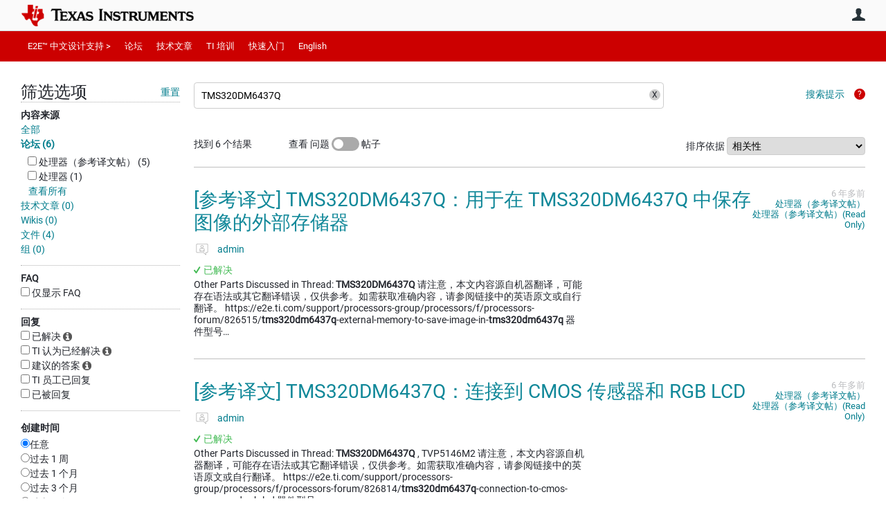

--- FILE ---
content_type: text/html; charset=utf-8
request_url: https://e2echina.ti.com/search?category=forum&q=TMS320DM6437Q
body_size: 27478
content:
<!DOCTYPE html>
<html lang="zh" class="direction-ltr" style="direction:ltr;" prefix="og: https://ogp.me/ns#"><head><link rel="stylesheet" href="https://e2echina.ti.com/cfs-filesystemfile/__key/system/h-000000014dd8a3c2-https-e2echinaticom-443-css/platform.less?_=639032245778535080" type="text/css" media="screen" /><script type ="text/javascript" src="https://e2echina.ti.com/cfs-filesystemfile/__key/system/js/jquery.min.js?_=638842937105619650"></script><script type ="text/javascript" src="https://e2echina.ti.com/cfs-filesystemfile/__key/system/js/telligent.glow.min.js?_=638842937105749650"></script><script type="text/javascript" src="https://e2echina.ti.com/cfs-filesystemfile/__key/system/js/telligent.evolution.min.js?_=638842937105709710"></script><script type="text/javascript">
// <![CDATA[
try { jQuery.telligent.evolution.site.configure({baseUrl:'https://e2echina.ti.com/',cookieSameSiteSetting:'Lax',loginReturnUrl:'/search?category=forum\u0026q=TMS320DM6437Q',isLogout:false,enableGlobalForm:false,scheduledFileStatusUrl:'https://e2echina.ti.com/callback.ashx?__type=Telligent.Evolution.Platform.Scripting.Plugins.ScheduledFileSupportPlugin%2C%20Telligent.Evolution.Platform',badgeablePanelCountUrl:'https://e2echina.ti.com/callback.ashx?__type=Telligent.Evolution.CoreServices.Administration.Plugins.BadgeablePanelsServicePlugin%2C%20Telligent.Evolution.Platform',contentPeekUrl:'https://e2echina.ti.com/callback.ashx?__type=Telligent.Evolution.CoreServices.Peek.Implementations.ContentPeekSupportPlugin%2C%20Telligent.Evolution.Platform',contextQueryString:'_pcurl=~%2Fsearch%3Fcategory%3Dforum%26q%3DTMS320DM6437Q',editorConfigVersionKey:'AAAAAUcVQQE%3D-AAAAASxEF0U%3D-638693810610000000-AAAAAU8z7rA%3D',maxMediaWidth:0,mediaMaxHeight:0,defaultMediaWidth:320,defaultMediaHeight:240,directUploadContext:'c815ce18-078f-495d-afe8-e5cebffbe1ef',directUploadUrl:'https://e2echina.ti.com/api.ashx/v2/cfs/temporary.json?UploadContextId=c815ce18-078f-495d-afe8-e5cebffbe1ef',alphaBlendUrl:'https://e2echina.ti.com/cfs-filesystemfile/__key/system/images/alpha_5F00_blend.png?_=638842937102799700',blankUrl:'https://e2echina.ti.com/cfs-filesystemfile/__key/system/images/blank.gif?_=638842937102989830',collapsedUrl:'https://e2echina.ti.com/cfs-filesystemfile/__key/system/images/collapsed.gif?_=638842937103829770',hueBlendUrl:'https://e2echina.ti.com/cfs-filesystemfile/__key/system/images/hue_5F00_blend.png?_=638842937104339710',blendUrl:'https://e2echina.ti.com/cfs-filesystemfile/__key/system/images/blend.png?_=638842937103009790',ddlButtonUrl:'https://e2echina.ti.com/cfs-filesystemfile/__key/system/images/ddl_5F00_button.gif?_=638842937103949770',expandedUrl:'https://e2echina.ti.com/cfs-filesystemfile/__key/system/images/expanded.gif?_=638842937104169660',transparentUrl:'https://e2echina.ti.com/cfs-filesystemfile/__key/system/images/transparent.png?_=638842937105429770',datePattern:{
	pattern: '<0001-9999>-<1-12>-<1-31>',
    yearIndex: 0,
    monthIndex: 1,
    dayIndex: 2,
    hourIndex: -1,
    minuteIndex: -1,
    amPmIndex: -1,
    parseDateOnLoad: true
},timePattern:{
	pattern: '<0-23>:<00-59>',
    yearIndex: -1,
    monthIndex: -1,
    dayIndex: -1,
    hourIndex: 0,
    minuteIndex: 1,
    amPmIndex: -1,
    parseDateOnLoad: true
},dateTimePattern:{
	pattern: '<0001-9999>-<1-12>-<1-31> <0-23>:<00-59>',
    yearIndex: 0,
    monthIndex: 1,
    dayIndex: 2,
    hourIndex: 3,
    minuteIndex: 4,
    amPmIndex: -1,
    parseDateOnLoad: true
},monthNames:['Jan','Feb','Mar','Apr','May','Jun','Jul','Aug','Sep','Oct','Nov','Dec'],dayNames:['Sun','Mon','Tue','Wed','Thu','Fri','Sat'],authorizationCookieName:'.te.csrf',accessingUserId:2101,accessingUserIsSystemAccount:true,accessingUserTemporary:false,accessingUserIsAuthenticated:false,restUiContext:"p\u0026search-searchresultlist\u00260c647246673542f9875dc8b991fe739b\u002600000000000000000000000000000000\u00260",versionKey:'638820768520000000',directionality:'ltr',editorLanguage:'zh-CN',autoLinkPattern:/((?:http|ftp|https):\/\/)([\w\-]{1,63}(?:\.[\w\-]{1,63}){0,127}(?:\([\w\-\.,@?!^=%&:/~\+#]{0,2046}\)|[\w\-\.,@?!^=%&:/~\+#]{0,2047}[\w\-@?^=%&:/~\+#]){0,2048})/i,defaultErrorMessage:'出现错误。请重试或与管理员联系。',quoteText:'引用',dateMinuteInFutureFormat:'几秒钟之后',dateMinutesInFutureFormat:'{0} 分钟之后',dateHourInFutureFormat:'超过一小时之后',dateHoursInFutureFormat:'{0} 小时之后',dateDayInFutureFormat:'{0} 天之后',dateDaysInFutureFormat:'{0} 天之后',dateMonthInFutureFormat:'{0} 月之后',dateMonthsInFutureFormat:'{0} 月之后',dateYearInFutureFormat:'超过 {0} 年之后',dateYearsInFutureFormat:'超过 {0} 年之后',dateNowAgoFormat:'现在',dateMinuteAgoFormat:'几秒钟之前',dateMinutesAgoFormat:'{0} 分钟前',dateHourAgoFormat:'{0} 小时前',dateHoursAgoFormat:'{0} 小时前',dateDayAgoFormat:'{0} 天前',dateDaysAgoFormat:'{0} 天前',dateMonthAgoFormat:'{0} 个月前',dateMonthsAgoFormat:'{0} 个月前',dateYearAgoFormat:'{0} 年多前',dateYearsAgoFormat:'{0} 年多前',previewZoomIn:'放大',previewZoomOut:'缩小',previewClose:'关闭',collapseExpandedItem:'折叠',beforeUnloadMessageTip:'如果您离开，进度将会取消。',pendingTip:'进度即将开始…',beforeUnloadMessageLabel:'请稍候…',clearText:'清除',okText:'确定'});
jQuery.extend($.fn.evolutionUserFileTextBox.defaults,{removeText:'删除',selectText:'选择/上传...',noFileText:'未选择文件'});
jQuery.telligent.evolution.validation.registerExtensions({email:'电子邮件地址无效。',emailRegex:'^\\w+([-+.]\\w+)*@\\w+([-.]\\w+)*\\.\\w+([-.]\\w+)*$',username:'您的登录名称不符合此站点的要求。',usernameRegex:'^[a-zA-Z0-9_\\- @\\.]+$',emails:'一个或多个电子邮件地址无效',url:'URL 的格式不正确',urlRegex:'^(?:(?:http|https|mailto|ftp|mms):|/|#|~/|data:image/(?:png|gif|jpe?g);base64,)',required:'此字段为必填字段。',date:'请输入有效日期。',dateISO:'请输入有效日期(ISO)。',number:'请输入有效数字。',digits:'请只输入数字。',equalTo:'请再次输入相同值。',pattern:'请输入有效值。',emailexists:'此电子邮件地址已被使用。',groupnameexists:'此名称已被使用。',mailinglistnameexists:'此名称已被使用。',usernameexists:'此名称已被使用。',wikipageexists:'此名称已被使用。',maxlength:'请输入最多 {0} 个字符。',minlength:'请输入至少 {0} 个字符。',rangelength:'请输入介于 {0} 到 {1} 个字符之间的值。',range:'请输入介于 {0} 到 {1} 之间的值。',max:'请输入小于或等于 {0} 的值。',min:'请输入大于或等于 {0} 的值。',step:'请输入一个值，该值需要是 {0} 的倍数。'});
jQuery.extend(jQuery.fn.evolutionLike.defaults,{likeText:'顶',unlikeText:'踩',modalTitleText:'喜欢此项的人',modalShowMoreText:'显示更多',whoLikesOtherText:'\u003ca href=\"{user_profile_url}\" class=\"internal-link view-user-profile\"\u003e{user_display_name}\u003c/a\u003e 喜欢此项',whoLikesOtherTwoText:'\u003ca href=\"{user_profile_url}\" class=\"internal-link view-user-profile\"\u003e{user_display_name}\u003c/a\u003e 和\u003cspan class=\"who-likes\"\u003e另外一个人\u003c/span\u003e喜欢此项',whoLikesOtherMultipleText:'\u003ca href=\"{user_profile_url}\" class=\"internal-link view-user-profile\"\u003e{user_display_name}\u003c/a\u003e 和\u003cspan class=\"who-likes\"\u003e另外 {count} 个人\u003c/span\u003e喜欢此项',whoLikesAccessingText:'您喜欢此项',whoLikesAccessingTwoText:'您和\u003cspan class=\"who-likes\"\u003e另外一个人\u003c/span\u003e喜欢此项',whoLikesAccessingMultipleText:'您和\u003cspan class=\"who-likes\"\u003e另外 {count} 个人\u003c/span\u003e喜欢此项'});
jQuery.extend(jQuery.fn.evolutionInlineTagEditor.defaults,{editButtonText:'编辑标记',selectTagsText:'选择标记',saveTagsText:'保存',cancelText:'取消'});
jQuery.extend(jQuery.fn.evolutionStarRating.defaults,{titles:['极差','差','还行','一般','好','非常好'],ratingMessageFormat:'平均评级: 评分为 {rating}，最高分为 {max_rating}，共获得 {count} 次评分。'});
jQuery.extend(jQuery.fn.evolutionModerate.defaults,{moderateLinkText:'审核',reportLinkText:'举报为不良内容',reportedLinkText:'已举报为不良内容',reportedNotificationMessageText:'{名称}的文章已被举报。\u003cstrong\u003e感谢您的反馈。\u003c/strong\u003e'});
jQuery.extend(jQuery.fn.evolutionBookmark.defaults,{deleteBookmarkText:'取消为 {content_type_name} 加书签',addBookmarkText:'为此 {content_type_name} 加书签',processingText:'...'});
jQuery.extend($.fn.evolutionCodeEditor.defaults,{editorUrl:'/cfs-file/__key/system/ace/ace.js'});
jQuery.extend(jQuery.telligent.evolution.ui.components.forumvotes.defaults,{modalTitleTextThread:'有此问题的人',modalTitleTextReply:'此答案帮助的人',noVotesText:'否决票',modalShowMoreText:'更多'});
jQuery.extend(jQuery.telligent.evolution.ui.components.forumqualityvotes.defaults,{modalTitleText:'针对此话题进行投票的人',tipTextThread:'查看投票人',noVotesText:'否决票',upVoteText:'投票支持',downVoteText:'投票否决',logintext:'登录以针对此话题进行投票',modalShowMoreText:'更多'});
jQuery.extend(jQuery.fn.evolutionFeature.defaults,{editFeatureText:'编辑推荐',addFeatureText:'推荐 ',processingText:'...'});
jQuery.extend(jQuery.fn.evolutionPager.defaults,{previousLabel:'转至上一页',nextLabel:'转至下一页',firstLabel:'转至第一页',lastLabel:'转至最后一页',individualPageLabel:'转至第 {0} 页'});
jQuery.telligent.evolution.systemNotifications.configure({explicitPanelUrl:'#_cptype=panel\u0026_cpcontexttype=Explicit\u0026_cppanelid=994a7020-02f3-4fc2-ba7d-be3f0febf9f9\u0026viewnotification=1',notificationText:'系统通知',reviewText:'单击以审查并解决。',andMoreText:' （再加 {0}）'});
} catch(e) { };
// ]]>
</script><script type="text/javascript">jQuery(function($) {
	$.telligent.evolution.messaging.subscribe('userActionFriendshipToggle', function(data) {
		var e = $(data.target);
		var userId = e.data('userid'), accessingUserId = e.data('accessinguserid'), v = parseInt(e.data('friendship'));
		var t = e.html();
		e.html('...');
		if (v == 0) {
				e.html(t);
				$.glowModal('/user/requestfriend?UserId=' + userId + '', {width:670,height:390});
		} else if (v == 3) {
				$.telligent.evolution.post({
					url: $.telligent.evolution.site.getBaseUrl() + 'api.ashx/v2/users/{RequestorId}/friends.json',
					data: { RequestorId: accessingUserId, RequesteeId: userId, RequestMessage: ' '},
					dataType: 'json',
					success: function(response) { window.location = window.location; },
					error: function(response) {  e.html(t); }
				});
		} else if (v == 1 || v == 2 || v == 4) {
			if (v == 4 || (v == 1 && window.confirm('是否确定要取消此好友申请?')) || (v == 2 && window.confirm('是否确定要解除此人的好友关系?'))) {
				$.telligent.evolution.del({
					url: $.telligent.evolution.site.getBaseUrl() + 'api.ashx/v2/users/{RequestorId}/friends/{RequesteeId}.json',
					data: { RequestorId: accessingUserId, RequesteeId: userId },
					dataType: 'json',
					success: function(response) { window.location = window.location; },
					error: function(response) {  e.html(t); }
				});
			} else { e.html(t); }
		}
	});
});</script><script type="text/javascript">
(function($){
$.extend($.fn.evolutionUpDownVoting.defaults,{voteDownMessage:'投票反对此想法',voteUpMessage:'投票赞成此想法',loginMessage:'登录为想法投票',noPermissionMessage:'您无权为此想法投票',notGroupMemberMessage:'加入此组以便为此想法投票',deleteMessage:'删除对此想法的投票',readOnlyMessage: '此想法的投票功能已禁用',switchToDownVoteMessage: '投票反对此想法而不是赞成它',switchToUpVoteMessage: '投票赞成此想法而不是反对它',voteDownAgainMessage:'再次投票反对此想法',voteUpAgainMessage:'再次投票赞成此想法',removeDownVoteMesage:'删除反对此想法的投票',removeUpVoteMessage:'删除赞成此想法的投票',viewVotesMessage:'查看投票' });}(jQuery));
</script>
<script type="text/javascript">(function($){ $.telligent.evolution.media.defaults.endpoint = 'https://e2echina.ti.com/callback.ashx?__type=Telligent.Evolution.Api.Plugins.Endpoints.FileViewerEndpoint%2C%20Telligent.Evolution.Platform'; }(jQuery));</script><script type="text/javascript">(function($){ $.telligent.evolution.preview.defaults.endpoint = 'https://e2echina.ti.com/callback.ashx?__type=Telligent.Evolution.Api.Plugins.Endpoints.WebPreviewEndpoint%2C%20Telligent.Evolution.Platform'; }(jQuery));</script><script type="text/javascript">(function($){ $.fn.evolutionComposer.plugins.mentions.defaults.mentionablesEndpoint = 'https://e2echina.ti.com/callback.ashx?__type=Telligent.Evolution.Api.Plugins.Endpoints.MentionablesEndpoint%2C%20Telligent.Evolution.Platform'; }(jQuery));</script><script type="text/javascript">(function($){ $.telligent.evolution.language.defaults.dateEndpoint = 'https://e2echina.ti.com/callback.ashx?__type=Telligent.Evolution.Api.Plugins.Endpoints.DateFormattingEndpoint%2C%20Telligent.Evolution.Platform'; }(jQuery));</script><script type="text/javascript">(function($){ $.fn.evolutionUserFileTextBox.defaults.endpoint = 'https://e2echina.ti.com/callback.ashx?__type=Telligent.Evolution.Api.Plugins.Endpoints.UserFileTextBoxEndpoint%2C%20Telligent.Evolution.Platform'; }(jQuery));</script><script type="text/javascript">
if (window === window.top) {
	jQuery(function(j){
		var redirected = false;
		var ensureLoggedIn = function(){
			if (!redirected) {
				var hashData = jQuery.telligent.evolution.url.hashData();
				if (hashData._cptype){
					redirected = true;
					window.location = jQuery.telligent.evolution.url.modify({
						url:'/login?ReturnUrl=%2Fsearch%3Fcategory%3Dforum%26q%3DTMS320DM6437Q',
						query: {
							ReturnUrl:window.location+''
						},
						hash: ''
					});
				}
			}
		};
		jQuery(window).on('hashchange', function(){
			ensureLoggedIn();
		});
		ensureLoggedIn()
	});
}
</script><title>搜索 - E2E™ 设计支持</title>
<link rel="canonical" href="https://e2echina.ti.com/search" /><meta key="og:site_name" content="E2E™ 设计支持" />
<meta name="GENERATOR" content="Telligent Community 13" />
<meta name="robots" content="noindex" />
<meta name="e2e_group" content="" />
<meta name="e2e_group_family" content="E2E™ 设计支持" />
<meta name="e2e_type" content="E2E Group Home" /><meta name="baidu-site-verification" content="codeva-ckf3FluBwE" />
<link type="text/css" rel="stylesheet" href="https://e2echina.ti.com/cfs-filesystemfile/__key/uifiles/h-000000014dd8a3c1-3fc3f82483d14ec485ef92e206116d49-s-00000000000000000000000000000000-0-theme_5F00_000-theme-f-1-638961375302470000-https-e2echinaticom-443/screen.less?_=639032245594523960" /><link type="text/css" rel="stylesheet" href="https://e2echina.ti.com/cfs-filesystemfile/__key/uifiles/h-000000014dd8a3c1-3fc3f82483d14ec485ef92e206116d49-s-00000000000000000000000000000000-0-theme_5F00_000-theme-f-1-638961375302470000-https-e2echinaticom-443/print.css?_=639032245608873660" media="print" /><link type="text/css" rel="stylesheet" href="https://e2echina.ti.com/cfs-filesystemfile/__key/uifiles/h-000000014dd8a3c1-3fc3f82483d14ec485ef92e206116d49-s-00000000000000000000000000000000-0-theme_5F00_000-theme-f-1-638961375302470000-https-e2echinaticom-443/handheld.less?_=639032245584064190" media="only screen and (max-width: 670px)" /><link type="text/css" rel="stylesheet" href="https://e2echina.ti.com/cfs-filesystemfile/__key/uifiles/h-000000014dd8a3c1-3fc3f82483d14ec485ef92e206116d49-s-00000000000000000000000000000000-0-theme_5F00_000-theme-f-1-638961375302470000-https-e2echinaticom-443/tablet.less?_=639032245617023350" media="only screen and (min-device-width: 671px) and (max-device-width: 1024px) and (orientation: landscape), only screen and (min-device-width: 671px) and (max-device-width: 1024px) and (orientation: portrait)" /><meta name="viewport" content="width=device-width, user-scalable=no, initial-scale=1, maximum-scale=1" />

	<link rel="icon" type="image/png" href="https://e2echina.ti.com/cfs-file/__key/themefiles/tc-s-3fc3f82483d14ec485ef92e206116d49-00000000000000000000000000000000-favicon/tiicon.gif_2D00_640x480.png">
	<link rel="apple-touch-icon" href="https://e2echina.ti.com/cfs-file/__key/themefiles/tc-s-3fc3f82483d14ec485ef92e206116d49-00000000000000000000000000000000-favicon/tiicon.gif_2D00_640x480.png">
<link type="text/css" rel="stylesheet" href="https://e2echina.ti.com/cfs-filesystemfile/__key/uifiles/h-000000014dd8a3c1-3fc3f82483d14ec485ef92e206116d49-s-00000000000000000000000000000000-0-theme_5F00_000-theme-f-1-638961375302470000-https-e2echinaticom-443/ti_5F00_style.less?_=639032245584184200" />
<script type="text/javascript" src="https://e2echina.ti.com/cfs-filesystemfile/__key/themefiles/f-s-3fc3f82483d14ec485ef92e206116d49-jsfiles/theme.js?_=638961375304237540"></script>
<script type="text/javascript">
jQuery(function(j){
	j.telligent.evolution.theme.social.register({
		dockedSidebars:  true ,
		adaptiveHeaders:  true ,
		adaptiveHeadersMinWidth: 670
	})
});
</script><script type="text/javascript" src="https://e2echina.ti.com/cfs-filesystemfile/__key/themefiles/f-s-3fc3f82483d14ec485ef92e206116d49-jsfiles/e2e.js?_=638961375304277660"></script><link rel="stylesheet" href="https://e2echina.ti.com/cfs-filesystemfile/__key/uifiles/h-000000014dd8a3c1-3fc3f82483d14ec485ef92e206116d49-s-00000000000000000000000000000000-0-header_5F00_0010-298-f-3-638977861611730000-https-e2echinaticom-443/style.less?_=639032245603643850"  />
<link rel="stylesheet" href="https://e2echina.ti.com/cfs-filesystemfile/__key/uifiles/h-000000014dd8a3c1-3fc3f82483d14ec485ef92e206116d49-s-00000000000000000000000000000000-0-header_5F00_0010-299-f-3-638977861611730000-https-e2echinaticom-443/style.less?_=639032245603513770"  />
<link rel="stylesheet" href="https://e2echina.ti.com/utility/scripted-file.ashx?_fid=299&_wid=header-299&_ct=header_0010&_ctt=0c647246673542f9875dc8b991fe739b&_ctc=00000000000000000000000000000000&_ctn=3fc3f82483d14ec485ef92e206116d49&_ctd=0&_ep=0&_rt=Web&category=forum&q=TMS320DM6437Q&_cft=Other&_cf=style.vm&_pcurl=~%2Fsearch%3Fcategory%3Dforum%26q%3DTMS320DM6437Q"  />
<link rel="stylesheet" href="https://e2echina.ti.com/cfs-filesystemfile/__key/uifiles/h-000000014dd8a3c1-3fc3f82483d14ec485ef92e206116d49-s-00000000000000000000000000000000-0-header_5F00_0010-301-f-3-638977861611730000-https-e2echinaticom-443/style.less?_=639032245622603270"  />
<link rel="stylesheet" href="https://e2echina.ti.com/cfs-filesystemfile/__key/uifiles/h-000000014dd8a3c1-3fc3f82483d14ec485ef92e206116d49-s-00000000000000000000000000000000-0-header_5F00_0010-302-f-3-638977861611730000-https-e2echinaticom-443/style.less?_=639032245609403680"  />
<link rel="stylesheet" href="https://e2echina.ti.com/cfs-filesystemfile/__key/uifiles/h-000000014dd8a3c1-3fc3f82483d14ec485ef92e206116d49-s-00000000000000000000000000000000-0-header_5F00_0010-303-f-3-638977861611730000-https-e2echinaticom-443/style.less?_=639032245612453700"  />
<link rel="stylesheet" href="https://e2echina.ti.com/cfs-filesystemfile/__key/uifiles/h-000000014dd8a3c1-3fc3f82483d14ec485ef92e206116d49-s-00000000000000000000000000000000-0-psearch_2D00_searchresultlist_5F00_0000-58871-f-3-638961356945970000-https-e2echinaticom-443/style.less?_=639032245864603150"  />
<link rel="stylesheet" href="https://e2echina.ti.com/cfs-filesystemfile/__key/uifiles/h-000000014dd8a3c1-3fc3f82483d14ec485ef92e206116d49-s-00000000000000000000000000000000-0-psearch_2D00_searchresultlist_5F00_0000-58873-f-3-638961356945970000-https-e2echinaticom-443/style.less?_=639032245852203340"  />
<link rel="stylesheet" href="https://e2echina.ti.com/cfs-filesystemfile/__key/uifiles/h-000000014dd8a3c1-3fc3f82483d14ec485ef92e206116d49-s-00000000000000000000000000000000-0-footer_5F00_0010-308-f-3-638843116432130000-https-e2echinaticom-443/style.less?_=639032245630663160"  /></head><body spellcheck="true">


<div class="single-column header-fragments evolution-reflow-container" data-related="_h_page" id="_h_singlecolumn" style = "display:none"></div><div class="header-fragments evolution-reflow-container" data-related="_h_singlecolumn" id="_h_page"  data-reflow-width="670"><div class="layout">
<div class="layout-header"></div>
<div class="layout-content header-top-content" id="_h_layout"><div class="layout-region header" id="_h_header">
<div class="layout-region-inner header"><div class="content-fragment site-banner no-wrapper responsive-1 	all
" id="header-298" data-reflow="_h_header,_h_singlecolumn,1,0,0">
<div class="content-fragment-content">







								


	
<style>
.header-fragments .layout .header-top-content .layout-region.header {
	background-color: #FAFAFA;
}

.banner.site fieldset ul.field-list li.field-item .field-item-input input {
	background-color: #FFFFFF;
}


.header-fragments .header-top-content .layout-region.header .banner.site .navigation-list ul a,
.header-fragments .header-top-content .layout-region.header .banner.site .navigation-list ul a.active,
.header-fragments .header-top-content .layout-region.header .banner.site fieldset ul li .field-item-input input,
.header-fragments .header-top-content .layout-region.header .banner.site fieldset ul li .field-item-input input.active,
.header-fragments .header-top-content .layout-region.header .banner.site fieldset ul.field-list li.field-item .field-item-input:after,
.header-fragments .header-top-content .layout-region.header .banner.site fieldset ul.field-list li.field-item .field-item-input input.active,
.header-fragments .header-top-content .layout-region.header .content-fragment.navigation-custom .navigation-list[data-direction='horizontal'] a {
	color: #263238;
}
.header-fragments .header-top-content .layout-region.header .banner.site fieldset ul.field-list li.field-item .field-item-input input::placeholder {
	color: #263238;
}
.header-fragments .header-top-content .layout-region.header .banner.site fieldset ul.field-list li.field-item .field-item-input input:-ms-input-placeholder {
	color: #263238;
}
.header-fragments .header-top-content .layout-region.header .banner.site fieldset ul.field-list li.field-item .field-item-input input::-ms-input-placeholder {
	color: #263238;
}

.header-fragments:hover .header-top-content .layout-region.header .banner.site .navigation-list ul a,
.header-fragments:hover .header-top-content .layout-region.header .banner.site .navigation-list ul a.active,
.header-fragments .header-top-content .layout-region.header .banner.site .navigation-list ul a.active,
.header-fragments:hover .header-top-content .layout-region.header .banner.site fieldset ul li .field-item-input input,
.header-fragments:hover .header-top-content .layout-region.header .banner.site fieldset ul li .field-item-input input.active,
.header-fragments:hover .header-top-content .layout-region.header .banner.site fieldset ul.field-list li.field-item .field-item-input:after,
.header-fragments:hover .header-top-content .layout-region.header .banner.site fieldset ul.field-list li.field-item .field-item-input input.active,
.header-fragments .header-top-content .layout-region.header .content-fragment.navigation-custom .navigation-list[data-direction='horizontal'] a.subnav-open,
.header-fragments .header-top-content .layout-region.header .content-fragment.navigation-custom .navigation-list[data-direction='horizontal'] a.links-expanded,
.header-fragments:hover .header-top-content .layout-region.header .content-fragment.navigation-custom .navigation-list[data-direction='horizontal'] a {
	color: #263238;
}
.header-fragments:hover .header-top-content .layout-region.header .banner.site fieldset ul.field-list li.field-item .field-item-input input::placeholder {
	color: #263238;
}
.header-fragments:hover .header-top-content .layout-region.header .banner.site fieldset ul.field-list li.field-item .field-item-input input:-ms-input-placeholder {
	color: #263238;
}
.header-fragments:hover .header-top-content .layout-region.header .banner.site fieldset ul.field-list li.field-item .field-item-input input::-ms-input-placeholder {
	color: #263238;
}
.header-fragments .header-top-content .layout-region.header .content-fragment.navigation-custom .navigation-list[data-direction='horizontal'] a.selected:after {
	background-color: #263238;
}



	.banner.site.with-site-navigation fieldset.search {
		border-left: 1px solid #CFD8DC;
		border-right: 1px solid #CFD8DC;
	}
	.header-fragments .layout .header-top-content .layout-region.header {
		border-bottom: 1px solid #CFD8DC;
	}

.single-column .banner.site {
	background-color: #FAFAFA;
}
.single-column .banner.site > .navigation-list.handheld ul a,
.single-column .banner.site .container.handheld .user-links ul a {
	color: #263238;
}
.single-column .banner.site > .navigation-list.handheld ul a.active,
.single-column .banner.site .container.handheld .user-links ul a.active {
	color: #263238;
}
	.single-column .content-fragment.site-banner  {
		border-bottom: 1px solid #CFD8DC;
	}
.site-navigation { display: none !important; }
</style>




<div class="banner site  all  " id="header-298_banner">
			<div class="avatar">
																		<a href="https://www.ti.com" title="主页"  class="ui-tip" >
					<img src="https://e2echina.ti.com/cfs-filesystemfile/__key/communityserver-components-imagefileviewer/widgetcontainerfiles-3fc3f82483d14ec485ef92e206116d49-s-AAAAAAAAAAAAAAAAAAAAAA-header-header-CasXLzdplEiraMpeX9xTmw-logo/ic_2D00_logo.png_2D00_250x88.png_2D00_250x88.png?_=638843008186924710" style="max-height: 44px;max-width: 125px;" border="0px" alt="E2E™ 设计支持" />
				</a>
					</div>

					<div class="name hidden">E2E™ 设计支持</div>
		
						<form><fieldset class="search" id="header-298_searchFields">
			<ul class="field-list">
				<li class="field-item">
					<span class="field-item-description hidden">
						<label>搜索</label>
					</span>
					<span class="field-item-input">
						<input autocomplete="off" type="search" placeholder="搜索" aria-label="搜索" id="header-298_Search" value="TMS320DM6437Q"  />
					</span>
				</li>
			</ul>
		</fieldset></form>
								<div class="navigation-list user-links" id="header-298_bannerLinks">
					<ul>
																																																										<li class="navigation-list-item">
								<a href="/login?ReturnUrl=%2Fsearch%3Fcategory%3Dforum%26q%3DTMS320DM6437Q" class="internal-link user with-icon ui-tip" title="加入或登录">用户</a>
							</li>
																																																																						</ul>
				</div>
						<div class="navigation-list handheld">
			<ul>
				<li class="navigation-list-item">
					<a href="#" class="site" id="header-298_handheldSiteLinksLink"  style="visibility: hidden;">站点</a>
				</li>
				<li class="navigation-list-item">
					<a href="#" class="search" id="header-298_handheldSearchFieldsLink">搜索</a>
				</li>
				<li class="navigation-list-item">
																		<a href="/login?ReturnUrl=%2Fsearch%3Fcategory%3Dforum%26q%3DTMS320DM6437Q" class="user">用户</a>
															</li>
			</ul>
		</div>
		<div class="container handheld">
			<fieldset class="search" style="display:none" id="header-298_handheldSearchFields"></fieldset>
			<div class="user-links" style="display:none" id="header-298_handheldBannerLinks"></div>
		</div>
	</div>

</div>
<div class="content-fragment-footer"></div>
</div>
</div>
</div>
<div class="layout-region content" id="_h_content">
<div class="layout-region-inner content"><div class="content-fragment navigation-custom no-wrapper responsive-1 " id="header-299" data-reflow="_h_content,_h_singlecolumn,1,1,1">
<div class="content-fragment-content">




	


			<div class="ui-links navigation-list links"
			id="header-299_container"
			data-minlinks="0"
			data-direction="horizontal"
			data-maxlinks="6">
			<ul class="navigation-list">
						<li class="navigation-list-item">
					<a href="https://e2echina.ti.com/" >E2E™ 中文设计支持 ></a>
																
				</li>
						<li class="navigation-list-item">
					<a href="/support/" >论坛</a>
																		<ul class="children" style="display:none">
																			<li>
								<a href="/support/amplifiers/f/amplifiers-forum" >放大器</a>
							</li>
																			<li>
								<a href="/support/enterprise-automation-integration/f/enterprise-automation-integration-forum" > API 解答</a>
							</li>
																			<li>
								<a href="/support/audio/f/audio-forum" >音频</a>
							</li>
																			<li>
								<a href="/support/clock-and-timing/f/clock-timing-forum" >时钟和计时</a>
							</li>
																			<li>
								<a href="/support/data-converters/f/data-converters-forum" >数据转换器</a>
							</li>
																			<li>
								<a href="/support/dlp/f/dlp-products-forum" >DLP® 产品</a>
							</li>
																			<li>
								<a href="/support/interface/f/interface-forum" >接口</a>
							</li>
																			<li>
								<a href="/support/isolation/f/isolation-forum" >隔离</a>
							</li>
																			<li>
								<a href="/support/logic/f/logic-forum" >逻辑</a>
							</li>
																			<li>
								<a href="/support/microcontrollers/subgrouplist" >微控制器</a>
							</li>
																			<li>
								<a href="/support/motor-drivers/f/motor-drivers-forum" >电机驱动器</a>
							</li>
																			<li>
								<a href="/support/processors/f/processors-forum" >处理器</a>
							</li>
																			<li>
								<a href="/support/power-management/f/power-management-forum" >电源管理</a>
							</li>
																			<li>
								<a href="/support/rf-microwave/f/rf-microwave-forum" >射频与微波</a>
							</li>
																			<li>
								<a href="/support/sensors/f/sensors-forum" >传感器</a>
							</li>
																			<li>
								<a href="/support/site-support/f/site-support-forum" >站点支持</a>
							</li>
																			<li>
								<a href="/support/switches-multiplexers/f/switches-multiplexers-forum" >开关与多路复用器</a>
							</li>
																			<li>
								<a href="/support/tools/subgrouplist" >工具</a>
							</li>
																			<li>
								<a href="/support/wireless-connectivity/subgrouplist" >无线连接</a>
							</li>
																			<li>
								<a href="/support/machine-translation/subgrouplist" >参考译文</a>
							</li>
																			<li>
								<a href="/support/archived-groups/subgrouplist" >存档组</a>
							</li>
																			<li>
								<a href="/support/archived-forums/subgrouplist" >存档论坛</a>
							</li>
													</ul>
											
				</li>
						<li class="navigation-list-item">
					<a href="/blogs_/" >技术文章</a>
																		<ul class="children" style="display:none">
																			<li>
								<a href="/blogs_/b/analogwire" >模拟</a>
							</li>
																			<li>
								<a href="/blogs_/b/behindthewheel" >汽车</a>
							</li>
																			<li>
								<a href="/blogs_/b/ti_dlp_" >DLP® 技术</a>
							</li>
																			<li>
								<a href="/blogs_/b/the_process" >嵌入式处理</a>
							</li>
																			<li>
								<a href="/blogs_/b/industry" >工业</a>
							</li>
																			<li>
								<a href="/blogs_/b/power_house" >电源管理</a>
							</li>
													</ul>
											
				</li>
						<li class="navigation-list-item">
					<a href="https://training.ti.com/china-training-site" > TI 培训</a>
																
				</li>
						<li class="navigation-list-item">
					<a href="https://e2echina.ti.com/support/site-support/f/site-support-forum/203440/faq" >快速入门</a>
																
				</li>
						<li class="navigation-list-item">
					<a href="https://e2e.ti.com/" >English</a>
																
				</li>
					<li class="navigation-list-item">
					<a href="#" class="prepend-icon down-open-mini" data-more>更多</a>
				</li>
				<li class="navigation-list-item">
					<a href="#" data-cancel>取消</a>
				</li>
			</ul>
		</div>
		</div>
<div class="content-fragment-footer"></div>
</div>
<div class="content-fragment header-fragment t-i-header no-wrapper responsive-1 " id="header-300" data-reflow="_h_content,_h_singlecolumn,1,1,2">
<div class="content-fragment-content">


<script src="//www.ti.com/assets/js/headerfooter/personalization.js"></script>
<script src="https://e2echina.ti.com/cfs-filesystemfile/__key/defaultwidgets/e2e80000000000000000000000000000-ba07e341ef4c447381f34fdb978eec44/includes_5F00_pg.js?_=639032237514106315"></script>
<script src="/cfs-file/__key/system/js-ti-src-lib/lib.js"></script>
<script src="/PX6S0wC5C7/init.js" async></script></div>
<div class="content-fragment-footer"></div>
</div>
<div id="header-301"></div>
<div id="header-302"></div>
<div id="header-303"></div>
</div>
</div>
</div>
<div class="layout-footer"></div>
</div><input type="hidden" name="_h_state" id="_h_state" value="" /></div>
<div class="single-column content-fragment-page search-searchresultlist evolution-reflow-container" data-related="_p_page" id="_p_singlecolumn" style = "display:none"></div><div class="content-fragment-page search-searchresultlist evolution-reflow-container" data-related="_p_singlecolumn" id="_p_page"  data-reflow-width="670"><div class="layout">
<div class="layout-header"></div>
<div class="layout-content sidebar-left-content-right" id="_p_layout"><div class="layout-region left-sidebar" id="_p_left-sidebar">
<div class="layout-region-inner left-sidebar"><div class="content-fragment search-result-list no-wrapper responsive-1 " id="fragment-58871" data-reflow="_p_left-sidebar,_p_singlecolumn,1,2,0">
<div class="content-fragment-content">

	<div id="fragment-58871_options">
	</div>
	
	    
	</div>
<div class="content-fragment-footer"></div>
</div>
</div>
</div>
<div class="layout-region content" id="_p_content">
<div class="layout-region-inner content"><div id="fragment-58872"></div>
<div class="content-fragment search-result-list no-wrapper responsive-1 " id="fragment-58873" data-reflow="_p_content,_p_singlecolumn,1,1,2">
<div class="content-fragment-content">

	<div id="serp-paged-content">







<input autocomplete="off" type="text" name="focus" required class="search-box" placeholder="输入搜索词" value="TMS320DM6437Q" />
<div class="close-icon"></div><br><br>

<div class="search-results-help">
    <div class="search-results-help-link">
        <a href="https://e2echina.ti.com/support/site-support/f/site-support-forum/203443/faq" target="_blank">搜索提示</a>
    </div>
    <div class="search-results-help-icon"></div>
</div>



<div class="search-view-by-sort">
    <span style="padding-right:50px;">找到  6 个结果</span>
    <span style="padding-right:50px;">查看 问题 <span>
    <label class="switch">
    <input type="checkbox" id="slider" data-parameter="collapse" >
    <span class="slider round"></span></label> </span>  帖子</span>
    <span style="float:right">

    <span style="float:right;">排序依据
        <select id="Issue" data-parameter="sort" title="" name="" class="select-box" style="width:200px;">
            <option value="">相关性</option>
            <option value="date asc" >按时间顺序由远及近</option>
            <option value="date desc" >按时间顺序由近及远</option>
      </select>
    </span>
</div>


  <ul class="content-list content margin-bottom">
  
	
        
        
                            
	  	                                                                                                                                                                                                                                                                                                                                                                                                                                                  <span style="display: none;">Answered</span>
                                                                                                                                                                                                                                                                                                                                            
      
	  
      
     <li class="content-item">
         

	
	
		
		
	
					
	
					
		
						
	<div class="content abbreviated rendered forum forum-thread" id="fragment-81db688acfd44564a1e1e7b6962e3ad12067025322_searchresult">
		<div class="summary">
			<h3 class="name">
				<a class="internal-link" title="[参考译文] TMS320DM6437Q：用于在 TMS320DM6437Q 中保存图像的外部存储器" href="https://e2echina.ti.com/support/machine-translation/mt-processors/f/mt-processors-forum/569192/tms320dm6437q-tms320dm6437q?tisearch=e2e-sitesearch&amp;keymatch=TMS320DM6437Q#">
					[参考译文] TMS320DM6437Q：用于在 TMS320DM6437Q 中保存图像的外部存储器
				</a>
			</h3>

							<div class="author">
					<div class="avatar">
											<a href="/members/admin" class="internal-link view-user-profile">
							<img src="/resized-image/__size/24x24x2/__key/communityserver-components-avatars/default.png" style="width: 24px;max-height:24px;overflow:hidden;background:url(&#39;/resized-image/__size/24x24x2/__key/communityserver-components-avatars/default.png&#39;) center center no-repeat;background-size:cover;aspect-ratio:24/24" border="0px" alt="admin">
						</a>
										</div>

					<span class="username">
											<a href="/members/admin" class="internal-link view-user-profile activity-summary-user">admin</a>
										</span>
				</div>
			
							<div class='resolution-status resolved'>已解决</div><div class='content'>Other Parts Discussed in Thread: <strong>TMS320DM6437Q</strong> 请注意，本文内容源自机器翻译，可能存在语法或其它翻译错误，仅供参考。如需获取准确内容，请参阅链接中的英语原文或自行翻译。 https://e2e.ti.com/support/processors-group/processors/f/processors-forum/826515/<strong>tms320dm6437q</strong>-external-memory-to-save-image-in-<strong>tms320dm6437q</strong> 器件型号…</div>
			
							<div class="status">
					<ul class="attribute-list">
						<li class="attribute-item answered margin-top"><a href="#">已回答</a></li>
					</ul>
				</div>
			
							<div class="content answer empty"></div>
				<script type="text/javascript">
					(function($) {{
						$('#fragment-81db688acfd44564a1e1e7b6962e3ad12067025322_searchresult .attribute-item.answered a').on('click', function() {{
							var answer = $('#fragment-81db688acfd44564a1e1e7b6962e3ad12067025322_searchresult .content.answer');
							if (answer.hasClass('empty')) {{
								answer.removeClass('empty').addClass('inline').html('\u003cdiv\u003e请注意，本文内容源自机器翻译，可能存在语法或其它翻译错误，仅供参考。如需获取准确内容，请参阅链接中的英语原文或自行翻译。\u003c/div\u003e\u003cp\u003e您可以探索 DM64x PCI 是否能满足您的用例要求。 您还可以检查 DM64x EVM、它使用 PCI 将数据传输和存储到主机。 \u003c/p\u003e\n\u003cp\u003e此致、 \u003cbr /\u003e帕维尔 \u003c/p\u003e\u003cdiv style=\"clear:both;\"\u003e\u003c/div\u003e\u003cdiv style=\"clear:both;\"\u003e\u003c/div\u003e');
							}} else {{
								answer.removeClass('inline').addClass('empty').html('');
							}}
							return false;
						}});
					}})(jQuery);
				</script>
			
					</div>

					<div class="attributes">
				<ul class="attribute-list">
											<li class="attribute-item date"><time datetime="2019-08-02T08:42:21.653Z">6 年多前</time></li>
																<li class="attribute-item container">
							<a href="https://e2echina.ti.com/support/machine-translation/mt-processors/">处理器（参考译文帖）</a>
						</li>
																<li class="attribute-item application">
							<a href="https://e2echina.ti.com/support/machine-translation/mt-processors/f/mt-processors-forum">处理器（参考译文帖）(Read Only)</a>
						</li>
									</ul>
			</div>
		

	</div>


         </li>
      
	
        
        
                            
	  	                                                                                                                                                                                                                                                                                                                                                                                                                                                  <span style="display: none;">Answered</span>
                                                                                                                                                                                                                                                                                                                                            
      
	  
      
     <li class="content-item">
         

	
	
		
		
	
					
	
					
		
						
	<div class="content abbreviated rendered forum forum-thread" id="fragment-81db688acfd44564a1e1e7b6962e3ad1514272075_searchresult">
		<div class="summary">
			<h3 class="name">
				<a class="internal-link" title="[参考译文] TMS320DM6437Q：连接到 CMOS 传感器和 RGB LCD" href="https://e2echina.ti.com/support/machine-translation/mt-processors/f/mt-processors-forum/569118/tms320dm6437q-cmos-rgb-lcd?tisearch=e2e-sitesearch&amp;keymatch=TMS320DM6437Q#">
					[参考译文] TMS320DM6437Q：连接到 CMOS 传感器和 RGB LCD
				</a>
			</h3>

							<div class="author">
					<div class="avatar">
											<a href="/members/admin" class="internal-link view-user-profile">
							<img src="/resized-image/__size/24x24x2/__key/communityserver-components-avatars/default.png" style="width: 24px;max-height:24px;overflow:hidden;background:url(&#39;/resized-image/__size/24x24x2/__key/communityserver-components-avatars/default.png&#39;) center center no-repeat;background-size:cover;aspect-ratio:24/24" border="0px" alt="admin">
						</a>
										</div>

					<span class="username">
											<a href="/members/admin" class="internal-link view-user-profile activity-summary-user">admin</a>
										</span>
				</div>
			
							<div class='resolution-status resolved'>已解决</div><div class='content'>Other Parts Discussed in Thread: <strong>TMS320DM6437Q</strong> , TVP5146M2 请注意，本文内容源自机器翻译，可能存在语法或其它翻译错误，仅供参考。如需获取准确内容，请参阅链接中的英语原文或自行翻译。 https://e2e.ti.com/support/processors-group/processors/f/processors-forum/826814/<strong>tms320dm6437q</strong>-connection-to-cmos-sensor-and-rgb-lcd 器件型号…</div>
			
							<div class="status">
					<ul class="attribute-list">
						<li class="attribute-item answered margin-top"><a href="#">已回答</a></li>
					</ul>
				</div>
			
							<div class="content answer empty"></div>
				<script type="text/javascript">
					(function($) {{
						$('#fragment-81db688acfd44564a1e1e7b6962e3ad1514272075_searchresult .attribute-item.answered a').on('click', function() {{
							var answer = $('#fragment-81db688acfd44564a1e1e7b6962e3ad1514272075_searchresult .content.answer');
							if (answer.hasClass('empty')) {{
								answer.removeClass('empty').addClass('inline').html('\u003cdiv\u003e请注意，本文内容源自机器翻译，可能存在语法或其它翻译错误，仅供参考。如需获取准确内容，请参阅链接中的英语原文或自行翻译。\u003c/div\u003e\u003cp\u003e尊敬的 Rob： \u003c/p\u003e\n\u003cp\u003e[引述 USER=\"Rob JASON\"] DVP 信息是通用数字视频端口，包括：PCLK/VD/HD/数字[9：0]，\u0026nbsp;VPFE 是否支持此 DVP 接口？[/QUERP] \u003c/p\u003e\n\u003cp\u003e在我可以找到的内容中、DM643x 器件支持以下视频输入信号(VPFE)： \u003c/p\u003e\n\u003cp\u003ePCLK/VD/HD/C_WE/C_Field/CI[7：0]/YI[7：0] \u003c/p\u003e\n\u003cp\u003e有关详细信息、请参阅 DM643x 数据表： \u003c/p\u003e\n\u003cp\u003e\u003cspan style=\"color:#000080;\"\u003e表2-19. VPFE 终端功能 \u003c/span\u003e\u003c/p\u003e\n\u003cp\u003e\u003cspan style=\"color:#000080;\"\u003e6.10.1视频处理前端(VPFE) \u003c/span\u003e\u003c/p\u003e\n\u003cp\u003e\u003cspan style=\"color:#000080;\"\u003e6.10.1.1 CCD 控制器(CCDC) \u003c/span\u003e\u003c/p\u003e\n\u003cp\u003e\u003cspan style=\"color:#000080;\"\u003e6.10.1.2预览引擎 \u003c/span\u003e\u003c/p\u003e\n\u003cp\u003e\u003cspan style=\"color:#000080;\"\u003e6.10.1.6 VPFE 电气数据/时序 \u003c/span\u003e\u003c/p\u003e\n\u003cp\u003e\u003cspan style=\"color:#000080;\"\u003e\u003ca href=\"http://www.ti.com/lit/ds/symlink/tms320dm6437q.pdf\"\u003e\u003cspan class=\"ui-webpreview\"\u003e\u003cimg src=\"https://e2e.ti.com:443/cfs-filesystemfile/__key/communityserver-components-imagefileviewer/filetypeimages_2E00_/pdf.png_2D00_1230x0.png?_=637507464401134764\" border=\"0\" alt=\" \" style=\"max-height:1230px;\" /\u003e\u003c/span\u003e\u003c/a\u003e\u003c/span\u003e\u003c/p\u003e\n\u003cp\u003e\u003cspan style=\"color:#000000;\"\u003e[引用 USER=\"Rob JASON\"]此外，OV2710需要一\u0026nbsp;个系统时钟输入 XVCLK (24M Hz)，\u0026nbsp;我在 VPFE 中没有看到它，在哪里引脚可以为传感器提供时钟？[/QUERPLET] \u003c/span\u003e\u003c/p\u003e\n\u003cp\u003e\u003cspan style=\"color:#000000;\"\u003e我也找不到具有此类功能的 VPFE 引脚。 您需要查找其他 DM643x 器件引脚或使用外部时钟发生器。 对于 DM643x 引脚、您可以检查 CLKOUT0引脚是否对您有用。 有关 CLKOUT0信息、请查看 DM643x 数据表。 \u003cbr /\u003e\u003c/span\u003e\u003c/p\u003e\n\u003cp\u003e\u003cspan style=\"color:#000000;\"\u003e您还可以参阅 DM64x EVM、并检查 TVP5146M2视频解码器如何连接到 VPFE： \u003cbr /\u003e\u003c/span\u003e\u003c/p\u003e\n\u003cp\u003e\u003cspan style=\"color:#000000;\"\u003e\u003ca href=\"http://c6000.spectrumdigital.com/evmdm6437/reve/\"\u003e\u003cspan class=\"ui-webpreview\"\u003e\u003cimg src=\"https://e2e.ti.com:443/cfs-filesystemfile/__key/communityserver-components-imagefileviewer/filetypeimages_2E00_/unknown.png_2D00_1230x0.png?_=637506394035021448\" border=\"0\" alt=\" \" style=\"max-height:1230px;\" /\u003e\u003c/span\u003e\u003c/a\u003e\u003c/span\u003e\u003c/p\u003e\n\u003cp\u003e\u003cspan style=\"color:#000000;\"\u003e\u003ca href=\"http://www.ti.com/lit/an/scaa083/scaa083.pdf\"\u003e\u003cspan class=\"ui-webpreview\"\u003e\u003cimg src=\"https://e2e.ti.com:443/cfs-filesystemfile/__key/communityserver-components-imagefileviewer/filetypeimages_2E00_/pdf.png_2D00_1230x0.png?_=637507464401134764\" border=\"0\" alt=\" \" style=\"max-height:1230px;\" /\u003e\u003c/span\u003e\u003c/a\u003e\u003c/span\u003e\u003c/p\u003e\n\u003cp\u003e\u003cspan style=\"color:#000000;\"\u003e此致、 \u003cbr /\u003e帕维尔 \u003cbr /\u003e\u003c/span\u003e\u003c/p\u003e\u003cdiv style=\"clear:both;\"\u003e\u003c/div\u003e\u003cdiv style=\"clear:both;\"\u003e\u003c/div\u003e');
							}} else {{
								answer.removeClass('inline').addClass('empty').html('');
							}}
							return false;
						}});
					}})(jQuery);
				</script>
			
					</div>

					<div class="attributes">
				<ul class="attribute-list">
											<li class="attribute-item date"><time datetime="2019-08-04T05:50:30.270Z">6 年多前</time></li>
																<li class="attribute-item container">
							<a href="https://e2echina.ti.com/support/machine-translation/mt-processors/">处理器（参考译文帖）</a>
						</li>
																<li class="attribute-item application">
							<a href="https://e2echina.ti.com/support/machine-translation/mt-processors/f/mt-processors-forum">处理器（参考译文帖）(Read Only)</a>
						</li>
									</ul>
			</div>
		

	</div>


         </li>
      
	
        
        
                            
	  	                                                                                                                                                                                                                                                                                                                                                                                                                                                  <span style="display: none;">Answered</span>
                                                                                                                                                                                                                                                                                                                                            
      
	  
      
     <li class="content-item">
         

	
	
		
		
	
					
	
					
		
						
	<div class="content abbreviated rendered forum forum-thread" id="fragment-81db688acfd44564a1e1e7b6962e3ad1614798164_searchresult">
		<div class="summary">
			<h3 class="name">
				<a class="internal-link" title="[参考译文] TMS320DM6437Q：在 CVDD=1.2V 和 CVDD=1.05V 之间对 tms320dm6437Q5的功耗进行比较" href="https://e2echina.ti.com/support/machine-translation/mt-processors/f/mt-processors-forum/568541/tms320dm6437q-cvdd-1-2v-cvdd-1-05v-tms320dm6437q5?tisearch=e2e-sitesearch&amp;keymatch=TMS320DM6437Q#">
					[参考译文] TMS320DM6437Q：在 CVDD=1.2V 和 CVDD=1.05V 之间对 tms320dm6437Q5的功耗进行比较
				</a>
			</h3>

							<div class="author">
					<div class="avatar">
											<a href="/members/admin" class="internal-link view-user-profile">
							<img src="/resized-image/__size/24x24x2/__key/communityserver-components-avatars/default.png" style="width: 24px;max-height:24px;overflow:hidden;background:url(&#39;/resized-image/__size/24x24x2/__key/communityserver-components-avatars/default.png&#39;) center center no-repeat;background-size:cover;aspect-ratio:24/24" border="0px" alt="admin">
						</a>
										</div>

					<span class="username">
											<a href="/members/admin" class="internal-link view-user-profile activity-summary-user">admin</a>
										</span>
				</div>
			
							<div class='resolution-status resolved'>已解决</div><div class='content'>请注意，本文内容源自机器翻译，可能存在语法或其它翻译错误，仅供参考。如需获取准确内容，请参阅链接中的英语原文或自行翻译。 https://e2e.ti.com/support/processors-group/processors/f/processors-forum/829270/<strong>tms320dm6437q</strong>-the-power-consumption-comparison-for-<strong>tms320dm6437q</strong>5-between-cvdd-1-2v-and-cvdd-1-05v 器件型号： TMS320…</div>
			
							<div class="status">
					<ul class="attribute-list">
						<li class="attribute-item answered margin-top"><a href="#">已回答</a></li>
					</ul>
				</div>
			
							<div class="content answer empty"></div>
				<script type="text/javascript">
					(function($) {{
						$('#fragment-81db688acfd44564a1e1e7b6962e3ad1614798164_searchresult .attribute-item.answered a').on('click', function() {{
							var answer = $('#fragment-81db688acfd44564a1e1e7b6962e3ad1614798164_searchresult .content.answer');
							if (answer.hasClass('empty')) {{
								answer.removeClass('empty').addClass('inline').html('\u003cdiv\u003e请注意，本文内容源自机器翻译，可能存在语法或其它翻译错误，仅供参考。如需获取准确内容，请参阅链接中的英语原文或自行翻译。\u003c/div\u003e\u003cp\u003e[引用用户=\"Rob JASON\"]如果内部内核电压为1.05V、则最大 DSP 频率为400MHz、对吗？[/quot] \u003c/p\u003e\n\u003cp\u003e是的。 \u003c/p\u003e\n\u003cp\u003e\u003c/p\u003e\n\u003cp\u003e请参阅 DM643x 数据表 \u003c/p\u003e\n\u003cp\u003e\u003cspan style=\"color:#000080;\"\u003e5.2建议运行条件 \u003c/span\u003e\u003c/p\u003e\n\u003cp\u003e\u003cspan style=\"color:#000080;\"\u003e表6-15. PLLC1时钟频率范围 \u003c/span\u003e\u003c/p\u003e\n\u003cp\u003e\u003c/p\u003e\n\u003cp\u003e此致、 \u003cbr /\u003e帕维尔 \u003c/p\u003e\u003cdiv style=\"clear:both;\"\u003e\u003c/div\u003e\u003cdiv style=\"clear:both;\"\u003e\u003c/div\u003e');
							}} else {{
								answer.removeClass('inline').addClass('empty').html('');
							}}
							return false;
						}});
					}})(jQuery);
				</script>
			
					</div>

					<div class="attributes">
				<ul class="attribute-list">
											<li class="attribute-item date"><time datetime="2019-08-12T15:00:16.467Z">6 年多前</time></li>
																<li class="attribute-item container">
							<a href="https://e2echina.ti.com/support/machine-translation/mt-processors/">处理器（参考译文帖）</a>
						</li>
																<li class="attribute-item application">
							<a href="https://e2echina.ti.com/support/machine-translation/mt-processors/f/mt-processors-forum">处理器（参考译文帖）(Read Only)</a>
						</li>
									</ul>
			</div>
		

	</div>


         </li>
      
	
        
        
                            
	  	                                                                                                                                                                                                                                                                                                                                                                                                                                                  <span style="display: none;">Answered</span>
                                                                                                                                                                                                                                                                                                                        
      
	  
      
     <li class="content-item">
         

	
	
		
		
	
					
	
					
		
						
	<div class="content abbreviated rendered forum forum-thread" id="fragment-81db688acfd44564a1e1e7b6962e3ad11816755891_searchresult">
		<div class="summary">
			<h3 class="name">
				<a class="internal-link" title="[参考译文] TMS320DM6437Q：TMS320DM6437Q 的-L 产品是什么？" href="https://e2echina.ti.com/support/machine-translation/mt-processors/f/mt-processors-forum/567268/tms320dm6437q-tms320dm6437q--l?tisearch=e2e-sitesearch&amp;keymatch=TMS320DM6437Q#">
					[参考译文] TMS320DM6437Q：TMS320DM6437Q 的-L 产品是什么？
				</a>
			</h3>

							<div class="author">
					<div class="avatar">
											<a href="/members/admin" class="internal-link view-user-profile">
							<img src="/resized-image/__size/24x24x2/__key/communityserver-components-avatars/default.png" style="width: 24px;max-height:24px;overflow:hidden;background:url(&#39;/resized-image/__size/24x24x2/__key/communityserver-components-avatars/default.png&#39;) center center no-repeat;background-size:cover;aspect-ratio:24/24" border="0px" alt="admin">
						</a>
										</div>

					<span class="username">
											<a href="/members/admin" class="internal-link view-user-profile activity-summary-user">admin</a>
										</span>
				</div>
			
							<div class='resolution-status resolved'>已解决</div><div class='content'>Other Parts Discussed in Thread: <strong>TMS320DM6437Q</strong> 请注意，本文内容源自机器翻译，可能存在语法或其它翻译错误，仅供参考。如需获取准确内容，请参阅链接中的英语原文或自行翻译。 https://e2e.ti.com/support/processors-group/processors/f/processors-forum/831309/<strong>tms320dm6437q</strong>-what-s-the--l-product-of-<strong>tms320dm6437q</strong> 器件型号： TMS320…</div>
			
							<div class="status">
					<ul class="attribute-list">
						<li class="attribute-item answered margin-top"><a href="#">已回答</a></li>
					</ul>
				</div>
			
							<div class="content answer empty"></div>
				<script type="text/javascript">
					(function($) {{
						$('#fragment-81db688acfd44564a1e1e7b6962e3ad11816755891_searchresult .attribute-item.answered a').on('click', function() {{
							var answer = $('#fragment-81db688acfd44564a1e1e7b6962e3ad11816755891_searchresult .content.answer');
							if (answer.hasClass('empty')) {{
								answer.removeClass('empty').addClass('inline').html('\u003cdiv\u003e请注意，本文内容源自机器翻译，可能存在语法或其它翻译错误，仅供参考。如需获取准确内容，请参阅链接中的英语原文或自行翻译。\u003c/div\u003e\u003cp\u003eRob、 \u003c/p\u003e\n\u003cp\u003eQ100是指温度等级。 Mukul 提出的问题是、检查您是否正在寻找汽车级(-40 C 至125C)低功耗器件(-L) \u003c/p\u003e\n\u003cp\u003eDM6437和 DM6437Q 似乎使用相同的数据表、但并非商用级芯片的所有不同型号都提供汽车级。 \u003c/p\u003e\n\u003cp\u003eDM6437是商业级\u0026nbsp;、以前可能已随 L 变体一起提供、但未提供 Q 汽车级。 我们需要了解您是在寻找符合汽车级标准的器件还是商业级器件、以便与我们的团队进行内部核实。根据这些信息、我们可以确认或拒绝此信息是否不可用。 \u0026nbsp;\u003c/p\u003e\n\u003cp\u003e此致、 \u003c/p\u003e\n\u003cp\u003eRahul \u003c/p\u003e\u003cdiv style=\"clear:both;\"\u003e\u003c/div\u003e\u003cdiv style=\"clear:both;\"\u003e\u003c/div\u003e');
							}} else {{
								answer.removeClass('inline').addClass('empty').html('');
							}}
							return false;
						}});
					}})(jQuery);
				</script>
			
					</div>

					<div class="attributes">
				<ul class="attribute-list">
											<li class="attribute-item date"><time datetime="2019-08-20T01:42:37.633Z">6 年多前</time></li>
																<li class="attribute-item container">
							<a href="https://e2echina.ti.com/support/machine-translation/mt-processors/">处理器（参考译文帖）</a>
						</li>
																<li class="attribute-item application">
							<a href="https://e2echina.ti.com/support/machine-translation/mt-processors/f/mt-processors-forum">处理器（参考译文帖）(Read Only)</a>
						</li>
									</ul>
			</div>
		

	</div>


         </li>
      
	
        
        
                            
	  	                                                                                                                                                                                                                                                                                                                                                                                                                                                  <span style="display: none;">Answered</span>
                                                                                                                                                                                                                                                                                                                        
      
	  
      
     <li class="content-item">
         

	
	
		
		
	
					
	
					
		
						
	<div class="content abbreviated rendered forum forum-thread" id="fragment-81db688acfd44564a1e1e7b6962e3ad1937723218_searchresult">
		<div class="summary">
			<h3 class="name">
				<a class="internal-link" title="[参考译文] TMS320DM6437Q：TMS320DM6437Q 的解决方案" href="https://e2echina.ti.com/support/machine-translation/mt-processors/f/mt-processors-forum/569116/tms320dm6437q-tms320dm6437q?tisearch=e2e-sitesearch&amp;keymatch=TMS320DM6437Q#">
					[参考译文] TMS320DM6437Q：TMS320DM6437Q 的解决方案
				</a>
			</h3>

							<div class="author">
					<div class="avatar">
											<a href="/members/admin" class="internal-link view-user-profile">
							<img src="/resized-image/__size/24x24x2/__key/communityserver-components-avatars/default.png" style="width: 24px;max-height:24px;overflow:hidden;background:url(&#39;/resized-image/__size/24x24x2/__key/communityserver-components-avatars/default.png&#39;) center center no-repeat;background-size:cover;aspect-ratio:24/24" border="0px" alt="admin">
						</a>
										</div>

					<span class="username">
											<a href="/members/admin" class="internal-link view-user-profile activity-summary-user">admin</a>
										</span>
				</div>
			
							<div class='resolution-status resolved'>已解决</div><div class='content'>Other Parts Discussed in Thread: <strong>TMS320DM6437Q</strong> 请注意，本文内容源自机器翻译，可能存在语法或其它翻译错误，仅供参考。如需获取准确内容，请参阅链接中的英语原文或自行翻译。 https://e2e.ti.com/support/processors-group/processors/f/processors-forum/826468/<strong>tms320dm6437q</strong>-solutions-to-<strong>tms320dm6437q</strong> 器件型号： <strong>TMS320DM6437Q</strong> 您好，专家…</div>
			
							<div class="status">
					<ul class="attribute-list">
						<li class="attribute-item answered margin-top"><a href="#">已回答</a></li>
					</ul>
				</div>
			
							<div class="content answer empty"></div>
				<script type="text/javascript">
					(function($) {{
						$('#fragment-81db688acfd44564a1e1e7b6962e3ad1937723218_searchresult .attribute-item.answered a').on('click', function() {{
							var answer = $('#fragment-81db688acfd44564a1e1e7b6962e3ad1937723218_searchresult .content.answer');
							if (answer.hasClass('empty')) {{
								answer.removeClass('empty').addClass('inline').html('\u003cdiv\u003e请注意，本文内容源自机器翻译，可能存在语法或其它翻译错误，仅供参考。如需获取准确内容，请参阅链接中的英语原文或自行翻译。\u003c/div\u003e\u003cp\u003eDavid、 \u003c/p\u003e\n\u003cp\u003e我们在以下位置有一个类似的 e2e 线程： \u003c/p\u003e\n\u003cp\u003e\u003ca href=\"https://e2e.ti.com/support/processors/f/791/p/826814/3058926#3058926\"\u003e\u003cspan class=\"ui-webpreview\"\u003e\u003cimg src=\"https://e2e.ti.com:443/cfs-filesystemfile/__key/communityserver-components-imagefileviewer/filetypeimages_2E00_/unknown.png_2D00_1230x0.png?_=637506394035021448\" border=\"0\" alt=\" \" style=\"max-height:1230px;\" /\u003e\u003c/span\u003e\u003c/a\u003e\u003c/p\u003e\n\u003cp\u003e此致、 \u003cbr /\u003e帕维尔 \u003c/p\u003e\u003cdiv style=\"clear:both;\"\u003e\u003c/div\u003e\u003cdiv style=\"clear:both;\"\u003e\u003c/div\u003e');
							}} else {{
								answer.removeClass('inline').addClass('empty').html('');
							}}
							return false;
						}});
					}})(jQuery);
				</script>
			
					</div>

					<div class="attributes">
				<ul class="attribute-list">
											<li class="attribute-item date"><time datetime="2019-08-02T06:49:58.910Z">6 年多前</time></li>
																<li class="attribute-item container">
							<a href="https://e2echina.ti.com/support/machine-translation/mt-processors/">处理器（参考译文帖）</a>
						</li>
																<li class="attribute-item application">
							<a href="https://e2echina.ti.com/support/machine-translation/mt-processors/f/mt-processors-forum">处理器（参考译文帖）(Read Only)</a>
						</li>
									</ul>
			</div>
		

	</div>


         </li>
      
	
        
        
              
	  	                                                                                                                                                                                                                                                                                                                                                                                                                                                                                                                                                  
      
	  
      
     <li class="content-item">
         


	
	
		
		
	
					
	
					
		
	<div class="content abbreviated rendered forum forum-reply" id="fragment-cb69e1068fb943b99958c84159f2ba1e1160400130_searchresult">
		<div class="summary">

			<h3 class="name">
				<a class="internal-link" title="RE: TMS320DM6437ZWT7与TMS320DM6437ZWT6有区别吗？" href="https://e2echina.ti.com/support/processors/f/processors-forum/153535/tms320dm6437zwt7-tms320dm6437zwt6/437809?tisearch=e2e-sitesearch&amp;keymatch=TMS320DM6437Q#">
					RE: TMS320DM6437ZWT7与TMS320DM6437ZWT6有区别吗？
				</a>
			</h3>

							<div class="author">
					<div class="avatar">
											<a href="/members/1261851" class="internal-link view-user-profile">
							<img src="/resized-image/__size/24x24x2/__key/communityserver-components-selectableavatars/0c99b8a9-8751-4311-8a61-704040c27014/avatar.png" style="width: 24px;max-height:24px;overflow:hidden;background:url(&#39;/resized-image/__size/24x24x2/__key/communityserver-components-selectableavatars/0c99b8a9-8751-4311-8a61-704040c27014/avatar.png&#39;) center center no-repeat;background-size:cover;aspect-ratio:24/24" border="0px" alt="Shine">
						</a>
										</div>

					<span class="username">
											<a href="/members/1261851" class="internal-link view-user-profile activity-summary-user">Shine</a>
										</span>
				</div>
			
							<div class='resolution-status '></div><div class='content'>数据手册里有命名规则说明。 
Figure 2-10. Device Nomenclature 
 www.ti.com/.../<strong>tms320dm6437q</strong>.pdf</div>
			
					</div>

					<div class="attributes">
				<ul class="attribute-list">
											<li class="attribute-item date"><time datetime="2018-04-29T06:30:16.783Z">7 年多前</time></li>
																<li class="attribute-item container">
							<a href="https://e2echina.ti.com/support/processors/">处理器</a>
						</li>
																<li class="attribute-item application">
							<a href="https://e2echina.ti.com/support/processors/f/processors-forum">处理器论坛</a>
						</li>
									</ul>
			</div>
		
	</div>


         </li>
        </ul>

	<div class="pager ui-page" data-currentpage="0" data-pagesize="10" data-totalitems="6" data-pagekey="serp" data-pagedcontenturl="https://e2echina.ti.com/utility/scripted-file.ashx?_fid=58873&amp;_wid=fragment-58873&amp;_ct=psearch-searchresultlist_0000&amp;_ctt=0c647246673542f9875dc8b991fe739b&amp;_ctc=00000000000000000000000000000000&amp;_ctn=3fc3f82483d14ec485ef92e206116d49&amp;_ctd=0&amp;_ep=0&amp;_rt=Web&amp;category=forum&amp;q=TMS320DM6437Q&amp;_cft=Other&amp;_cf=results.vm&amp;_pcurl=~%2Fsearch%3Fcategory%3Dforum%26q%3DTMS320DM6437Q" data-pagedcontentwrapperid="serp-paged-content" data-pagedcontentpagingevent="ui.page.serp.paging" data-pagedcontentpagedevent="ui.page.serp.paged" data-loadonanyhashchange="true" data-loadingindicator="true" data-configuration="PagedContentFile=results.vm&amp;LoadOnAnyHashChange=true&amp;LoadingIndicator=true&amp;QueryStringProperty=serp" ></div>

<h3 style="margin-bottom:5px;">未找到您搜索的内容？发布一个新问题吧。</h3>


<fieldset class="save-post-form">
	<ul class="field-list">
		<li class="field-item create-post">
			<span class="field-item-input">
			        				<a href="https://www.ti.com/customer-support/request-form?referer=E2ECN&si=8" class="internal-link save-post button">
    					<span></span> 发布新问题
				    </a>
			    				<span class="processing" style="visibility: hidden;"></span>
			</span>
		</li>
	</ul>
</fieldset>






</div>
	</div>
<div class="content-fragment-footer"></div>
</div>
</div>
</div>
</div>
<div class="layout-footer"></div>
</div><input type="hidden" name="_p_state" id="_p_state" value="" /></div>
<div class="single-column footer-fragments evolution-reflow-container" data-related="_f_page" id="_f_singlecolumn" style = "display:none"></div><div class="footer-fragments evolution-reflow-container" data-related="_f_singlecolumn" id="_f_page"  data-reflow-width="670"><div class="layout">
<div class="layout-header"></div>
<div class="layout-content content" id="_f_layout"><div class="layout-region content" id="_f_content">
<div class="layout-region-inner content"><div id="footer-304"></div>
<div class="content-fragment t-i-footer no-wrapper " id="footer-305" data-reflow="_f_content,_f_singlecolumn,10000,1,1">
<div class="content-fragment-content">

        
  
<!-- TI Footer - Start -->
  <script language="javascript" src="https://www.ti.com/assets/js/headerfooter/analytics-secure.js" type="text/javascript"></script>

<link rel="stylesheet" href="https://www.ti.com/assets/js/@ticom/header-content/1.latest/style/ticom.global.footer.css" />
<style>
    .footer-fragments { 
        background-color: #333;
        min-height: 0px;
        background-image: linear-gradient(35deg, black 0%, #333333 100%);
    }
    .ti_p-responsiveFooter { font-family: "Custom"; }
    .t-i-footer {  padding-top: 0 !important; }
    .t-i-footer .ti_p-responsiveFooter { margin-top: 0 !important; }
    .t-i-footer > .content-fragment-content { margin-top: 0 !important; }
    
</style>
</div>
<div class="content-fragment-footer"></div>
</div>
<div id="footer-306"></div>
<div id="footer-307"></div>
<div id="footer-308"></div>
<div id="footer-309"></div>
</div>
</div>
</div>
<div class="layout-footer"></div>
</div><input type="hidden" name="_f_state" id="_f_state" value="" /></div>
			<script type="text/javascript" src="https://e2echina.ti.com/cfs-filesystemfile/__key/widgetfiles/c9932b3229d8453892c87cef53db657e-d/ui.js?_=638842977464103850"></script>

	<script type="text/html" id="header-298_site-banner-list-template">
		<div>
			<div class="multiple-column-list columns-1">
				<div class="multiple-column-item column-1">
					<ul class="content-list content">
					</ul>
					<div class="loading"><span class="ui-loading"></span></div>
					<% if(footerContent) { %>
						<div class="content-list-footer">
							<%= footerContent %>
						</div>
					<% } %>
				</div>
			</div>
		</div>
	</script>

			<script type="text/html" id="header-298_site-banner-notification-preferences-template">
			<div class="notification-preference">
				<span class="description">不要通知我，如果有人 <strong><%: notificationTypeName %></strong>?</span>
				<a href="#" class="confirm internal-link button submit-button" data-notificationtypeid="<%: notificationTypeId %>">确认</a>
				<a href="#" class="cancel internal-link button submit-button">取消</a>
			</div>
		</script>

		<script type="text/html" id="header-298_site-banner-bookmark-filter-template">

			<ul class="navigation-list filter">
				<% if(contentTypeIds && contentTypeIds.length > 0) { %>
					<li class="navigation-item conversations">
						<a class="internal-link" href="#" data-contenttypeids="<%: contentTypeIds %>">内容</a>
					</li>
				<% } %>
				<% if(applicationContentTypeIds && applicationContentTypeIds.length > 0) { %>
					<li class="navigation-item conversations">
						<a class="internal-link" href="#" data-contenttypeids="<%: applicationContentTypeIds %>">应用程序</a>
					</li>
				<% } %>
				<% if(containerTypes && containerTypes.length > 0) { %>
					<% foreach(containerTypes, function(containerType) {  %>
						<li class="navigation-item conversations">
							<% if(containerType.name =='User') { %>
								<a class="internal-link" href="#" data-contenttypeids="<%: containerType.id %>">已关注的成员</a>
							<% }  else { %>
								<a class="internal-link" href="#" data-contenttypeids="<%: containerType.id %>"><%: containerType.name %></a>
							<% } %>
						</li>
					<% }); %>
				<% } %>
			</ul>
		</script>

		<script type="text/html" id="header-298_site-banner-user-template">
									<div class="user "
								>
				<div>
					<div class="avatar">
													<img src="https://e2echina.ti.com/cfs-filesystemfile/__key/communityserver-components-imagefileviewer/communityserver-components-avatars_2E00_/default.png_2D00_40x40x2.png?_=638259788382395000" style="width: 40px;max-height:40px;overflow:hidden;background:url(&#39;https://e2echina.ti.com/cfs-filesystemfile/__key/communityserver-components-imagefileviewer/communityserver-components-avatars_2E00_/default.png_2D00_40x40x2.png?_=638259788382395000&#39;) center center no-repeat;background-size:cover;aspect-ratio:40/40" alt="Anonymous" />
											</div>
					<span class="user-name">
													Anonymous
											</span>

														</div>
			</div>

										<ul class="navigation-list user">
																																																																																																																											</ul>
					</script>
				<script type="text/html" id="header-298_site-banner-search-filter-template">
			<% if(places && places.length > 0) { %>
				<ul class="navigation-list filter">
					<% foreach(places, function(place) { %>
						<li class="navigation-item">
							<a class="place internal-link" href="#" data-key="<%: place.key %>" data-value="<%: place.value %>" data-searchparam="<%: place.searchParameter %>" data-searchvalue="<%: place.searchValue %>"><%= place.name %></a>
					<% }); %>
					<% foreach(filters, function(filter) {  %>
        				<li class="navigation-item">
        					<a class="place internal-link" href="#" data-key="<%: filter.key %>"><%= filter.name %></a>
        				</li>
				    <% }); %>
				</ul>
			<% } %>
		</script>
	
	<script type="text/javascript">
		
		

			
															
		jQuery(function(){
			jQuery.telligent.evolution.widgets.siteBanner.register({
				wrapper: '#header-298',
				messagePrefix: 'widget.header-298.',
				userPopupTemplate: 'header-298_site-banner-list-template',
				banner: jQuery('#header-298_banner'),
									handheldSearchFieldsLink: jQuery('#header-298_handheldSearchFieldsLink'),
					handheldSearchFields: jQuery('#header-298_handheldSearchFields'),
					handheldBannerLinksLink: jQuery('#header-298_handheldBannerLinksLink'),
					handheldBannerLinks: jQuery('#header-298_handheldBannerLinks'),
					handheldBannerLinksCount: jQuery('#header-298_handheldBannerLinksCount'),
					bannerSiteLinks: jQuery('#header-298_bannerSiteLinks'),
					handheldSiteLinksLink: jQuery('#header-298_handheldSiteLinksLink'),
					handheldSiteLinks: jQuery('#header-298_handheldSiteLinks'),

																		searchFields: jQuery('#header-298_searchFields'),
					searchTemplate: 'header-298_site-banner-list-template',
					searchUrl: 'https://e2echina.ti.com/utility/scripted-file.ashx?_fid=298\u0026_wid=header-298\u0026_ct=header_0010\u0026_ctt=0c647246673542f9875dc8b991fe739b\u0026_ctc=00000000000000000000000000000000\u0026_ctn=3fc3f82483d14ec485ef92e206116d49\u0026_ctd=0\u0026_ep=0\u0026_rt=Web\u0026category=forum\u0026q=TMS320DM6437Q\u0026_cft=Other\u0026_cf=searchquery.jsm\u0026_pcurl=~%2Fsearch%3Fcategory%3Dforum%26q%3DTMS320DM6437Q',
					searchInput: jQuery('#header-298_Search'),
					searchFooterContent: '\u003ca data-messagename=\"widget.header-298.advancedsearch\" class=\"right\" id=\"header-298_advancedsearch\" href=\"#\"\u003e高级搜索\u003c/a\u003e',
					searchFilterTemplate: 'header-298_site-banner-search-filter-template',
					searchAdvancedUrl: '/search?{0}',
					searchAdvancedUserUrl: '/members?{0}',
					searchText: '搜索',
					searchFilterGroupsName: '组',
					searchFilterPeopleName: '联系人',
					searchPlaceApplicationId:  null ,
					searchPlaceApplicationName:  null ,
					searchPlaceGroupId:  null ,
					searchPlaceGroupLocalId:  null ,
					searchPlaceGroupName:  null ,
				    searchPlaceAnywhereName: '任何位置',
					searchPlaceUsers: '联系人',
					advancedSearchId: 'header-298_advancedsearch',
					searchShowPeople:  false,
					searchContextually:  true ,
					includeSubGroups:  false,
													bannerLinks: jQuery('#header-298_bannerLinks'),

                    notificationsText: '打开通知列表',
					notificationsTemplate: 'header-298_site-banner-list-template',
					notificationsUrl: 'https://e2echina.ti.com/utility/scripted-file.ashx?_fid=298\u0026_wid=header-298\u0026_ct=header_0010\u0026_ctt=0c647246673542f9875dc8b991fe739b\u0026_ctc=00000000000000000000000000000000\u0026_ctn=3fc3f82483d14ec485ef92e206116d49\u0026_ctd=0\u0026_ep=0\u0026_rt=Web\u0026category=forum\u0026q=TMS320DM6437Q\u0026_cft=Other\u0026_cf=notifications.vm\u0026_pcurl=~%2Fsearch%3Fcategory%3Dforum%26q%3DTMS320DM6437Q',
					notificationsLink: jQuery('#header-298_notifications'),
					notificationsUnread: 0,
					notificationListFooterContent: '\u003ca href=\"$core_v2_urls.Notifications()\" class=\"view-all left\"\u003e查看全部\u003c/a\u003e\u003ca class=\"right\" href=\"${notificationSettingsUrl}\"\u003e设置\u003c/a\u003e',
					notificationPreferenceTemplate: 'header-298_site-banner-notification-preferences-template',
					notificationssUnreadCountMessageSingular: '你有 {0} 条未读通知',
					notificationssUnreadCountMessagePlural: '你有 {0} 条未读通知',

                    conversationsText: '打开对话列表',
					conversationsTemplate: 'header-298_site-banner-list-template',
					conversationsUrl: 'https://e2echina.ti.com/utility/scripted-file.ashx?_fid=298\u0026_wid=header-298\u0026_ct=header_0010\u0026_ctt=0c647246673542f9875dc8b991fe739b\u0026_ctc=00000000000000000000000000000000\u0026_ctn=3fc3f82483d14ec485ef92e206116d49\u0026_ctd=0\u0026_ep=0\u0026_rt=Web\u0026category=forum\u0026q=TMS320DM6437Q\u0026_cft=Other\u0026_cf=conversations.vm\u0026_pcurl=~%2Fsearch%3Fcategory%3Dforum%26q%3DTMS320DM6437Q',
					conversationsLink: jQuery('#header-298_conversations'),
					conversationsUnread: 0,
					conversationNotificationTypeId: '84e4c0a7-3a17-4dfe-b8a0-d7038aa04a84',
					conversationListFooterContent: '\u003ca href=\"${core_v2_urls.Conversations()}\" class=\"left\"\u003e查看全部\u003c/a\u003e\u003ca href=\"#\" data-messagename=\"widget.header-298.startconversation\" class=\"right\"\u003e新消息\u003c/a\u003e',
					conversationsUnreadCountMessageSingular: '你有 {0} 条未读消息',
					conversationsUnreadCountMessagePlural: '你有 {0} 条未读消息',
					conversationNewConversationUrl:'/user/conversations?New=True',

                    bookmarksText: '打开书签列表',
					bookmarksTemplate: 'header-298_site-banner-list-template',
					bookmarksUrl: 'https://e2echina.ti.com/utility/scripted-file.ashx?_fid=298\u0026_wid=header-298\u0026_ct=header_0010\u0026_ctt=0c647246673542f9875dc8b991fe739b\u0026_ctc=00000000000000000000000000000000\u0026_ctn=3fc3f82483d14ec485ef92e206116d49\u0026_ctd=0\u0026_ep=0\u0026_rt=Web\u0026category=forum\u0026q=TMS320DM6437Q\u0026_cft=Other\u0026_cf=bookmarks.vm\u0026_pcurl=~%2Fsearch%3Fcategory%3Dforum%26q%3DTMS320DM6437Q',
					bookmarksLink: jQuery('#header-298_bookmarks'),
					bookmarksListFooterContent: '\u003ca class=\"left\" href=\"${bookmarksUrl}\"\u003e查看全部\u003c/a\u003e',
					bookmarksContentTypes: '$core_v2_encoding.JavascriptEncode($contentTypes)',
					bookmarksApplicationContentTypes: '$core_v2_encoding.JavascriptEncode($applicationContentTypes)',
					bookmarksContainerContentTypes: '$core_v2_encoding.JavascriptEncode($containerContentTypes)',
					bookmarksFilterTemplate: 'header-298_site-banner-bookmark-filter-template',
					bookmarksIsBookmarked:  false ,
					bookmarksCurrentContentId: '',
					bookmarksBookmarks: '书签',
					bookmarkAdded: '书签已添加',
					bookmarkRemoved: '书签已移除',

                    userText: '打开帐户菜单',
					userContentTemplate: 'header-298_site-banner-user-template',
					userLink: jQuery('#header-298_user'),
				
				viewType: 'all'
			});
		});
	</script>

		<script>
		jQuery(function(j){
			// no sub-nav on touch
			if(j('body').hasClass('touch'))
				return;

			var container = j('#header-299_container');
			var popup;
			var currentParent;
			var hideTimeoutHandle;

			function hideLinksPopup() {
				if(popup) {
					popup.glowPopUpPanel('hide', true);
					$(currentParent).removeClass('subnav-open');
					currentParent = null;
				}
			}

			function mouseOut() {
				window.clearTimeout(hideTimeoutHandle);
				hideTimeoutHandle = window.setTimeout(function() {
					hideLinksPopup();
				}, 300);
			}

			function mouseOver() {
				window.clearTimeout(hideTimeoutHandle);
			}

			function showLinksPopUp(parent, children) {
				parent.addClass('subnav-open');
				if(currentParent == parent.get(0)) {
					return;
				}

				var links = j('<ul></ul>').append(children);

				if(popup) {
					hideLinksPopup();
					popup.glowPopUpPanel('empty', '')
						.glowPopUpPanel('append', links)
						.glowPopUpPanel('show', parent);
				} else {
					popup = j('<div></div>')
						.glowPopUpPanel({
							cssClass: 'links-popup-panel',
							zIndex: 1500,
							hideOnDocumentClick: true
						})
						.on('glowPopUpPanelMouseOut', function() {
							mouseOut();
						})
						.on('glowPopUpPanelMouseOver', function() {
							mouseOver();
						})
						.glowPopUpPanel('append', links)
						.glowPopUpPanel('show', parent)
				}
				currentParent = parent.get(0);
			}

			container.on('mouseenter', '.navigation-list-item a', function(e){
				var elm = j(e.target);
				var children = elm.data('_link_children');
				if(!children) {
					children = elm.closest('li').find('ul.children > li');
					elm.data('_link_children', children);
				}
				if(children && children.length > 0) {
					mouseOver();
					showLinksPopUp(elm, children);
				}
			});

			container.on('mouseleave', '.navigation-list-item a', function(e){
				mouseOut();
			});
		});
		</script>
	
	<script>
		jQuery(function(j){
			j.telligent.evolution.widgets.scglobal.register();
		});
	</script>

		<script type="text/javascript">
			jQuery(function(j) {
				j('#fragment-58871').on('change', 'select', function() {
					var s = j(this);
					var f = {};
					f[s.data('parameter')] = s.val();

                    $(".content-fragment-page.search-searchresultlist").fadeOut()
                    $(".footer-fragments").fadeOut();
					window.location = j.telligent.evolution.url.modify({
						query: f
					});

				});
                
				j('#fragment-58871').on('change', '.ui-radiobutton', function() {
					var s = j(this);
					var f = {};
					var customdaterange = 0;
					var sVal = s.val();
					if (sVal == 'on'){
					    f[s.data('parameter')] = '';
					    f["customdaterange"] = '0';
					    f["startdate"] = '';
					    f["enddate"] = '';
					}
					else if (sVal == "custom_date"){
					    var datefrom = $(this).data("customdatefrom");
					    var dateto = $(this).data("customdateto")
					    
					    f[s.data('parameter')] = s.val();
					    f["customdaterange"] = '1';
					    
					    f["startdate"] = datefrom;
					    f["enddate"] = dateto;
                    }
					else {
					    f[s.data('parameter')] = s.val();
					    f["customdaterange"] = '0';
					    f["startdate"] = '';
					    f["enddate"] = '';
                    }
                    
                    $(".content-fragment-page.search-searchresultlist").fadeOut()
                    $(".footer-fragments").fadeOut();
                    
                    window.location = j.telligent.evolution.url.modify({query: f});
                    
				});
				
    			
				j.telligent.evolution.messaging.subscribe('telligent.evolution.widgets.searchResultList.optionsUpdated', function(data) {
					if (data.optionsHtml) {
						j('#fragment-58871_options').html(data.optionsHtml);
					}
				});
			});
		</script>
	
    <script type="text/javascript">
        var srTree = {
            //treecache : "",
            buildForumTree : function() {
                var forumTree = '#searchResultsFilterTree';

                if ($(forumTree).length > 0) {

                    //if (typeof(srTree.treecache) != "") {
                    //    jQuery(context.forumTree).html(srTree.treecache);
                    //    srTree.treecache;
                    //    showValidBranches(context);
                    //} else {
                  
                        jQuery.telligent.evolution.get({
	                        url: 'https://e2echina.ti.com/utility/scripted-file.ashx?_fid=58873\u0026_wid=fragment-58873\u0026_ct=psearch-searchresultlist_0000\u0026_ctt=0c647246673542f9875dc8b991fe739b\u0026_ctc=00000000000000000000000000000000\u0026_ctn=3fc3f82483d14ec485ef92e206116d49\u0026_ctd=0\u0026_ep=0\u0026_rt=Web\u0026category=forum\u0026q=TMS320DM6437Q\u0026_cft=Other\u0026_cf=treebuilder.vm\u0026_pcurl=~%2Fsearch%3Fcategory%3Dforum%26q%3DTMS320DM6437Q',
	                        data: {},
	                        success: function (response) {

	                        //srTree.treecache = response;
	                        jQuery(forumTree).html(response);
                            srTree.showValidBranches();

	                        },
	                        defaultErrorMessage: '',
	                        error: function (xhr, desc, ex) {
	                            return '';
	                        }
	                    });
                    //}
                }

            },

            showValidBranches : function () {
                var forumTree = '#searchResultsFilterTree';
                var showThese = jQuery(forumTree).data('facetgroups').split(',');
                var selectThis = jQuery(forumTree).data('facetselected');

                var rowcount = 0;
                jQuery(showThese).each( function (index, value) {

                    var showThis = value.split(';');
                    var id = showThis[0];
                    var count = showThis[1];
                    var showParents = false;

                    var showThisRow = jQuery('li.navigation-item.group-filter[data-filtervalue="'+id+'"]');

                    if (parseInt(id) == parseInt(selectThis)) {
                            $(showThisRow).addClass('selected');
                    }

                    jQuery('span.navigation-item-count', showThisRow).text('(' + count + ')');
                    if (rowcount < 250 || (parseInt(id) == parseInt(selectThis))) {
                        showThisRow.show();
                        showParents = true;
                    }

                    if (showParents) {
                        showThisRow = showThisRow.parent('ul').parent('li');

                        while (showThisRow.length > 0) {
                            showThisRow.show();

                            if (parseInt(jQuery(showThisRow).data('filtervalue')) == parseInt(selectThis)) {
                                $(showThisRow).addClass('selected');
                            }

                            showThisRow = showThisRow.parent('ul').parent('li');

                        };
                    }
                 
                    rowcount += 1;
                });
                srTree.doCounts();

                var curVisible = jQuery('li.navigation-item.group-filter[data-filtername="g"]:visible').length;
                if (showThese.length > 25 && showThese != '' && curVisible < showThese.length) {
                    jQuery('#moreCats').closest('div').show();
                }
            },

            doCounts : function () {
                var topCounts = jQuery('span.navigation-item-count.toplevel:visible');

                topCounts.each( function() {
                    if (jQuery(this).html().length <= 0) {
                        var childList = jQuery(this).closest('li').children('ul');
                        var subCounts = jQuery('span.navigation-item-count:visible', childList);

                        var total = 0;
                        subCounts.each(function() {
                            var count = (jQuery(this).html());
                            if (count.length > 0) {
                                count = count.substr(1, count.length-2);
                                total += parseInt(count);
                            }
                        });
                        jQuery(this).html('('+total+')');
                    }
                });
            }
        };
    </script>

	<script type="text/javascript">

		jQuery(document).ready(function(j) {

			j.telligent.evolution.messaging.publish('telligent.evolution.widgets.searchResultList.optionsUpdated', {
				optionsHtml: '\u003cstyle\u003e\n    .layout-content.sidebar-left-content-center-sidebar-right .layout-region.left-sidebar\n    {\n        width:270px;\n    }\n    .content-fragment.search-result-list .content-list.content .content-item .name A {\n    color: #118899;\n}\n.content-fragment.search-result-list .content-list.content .content-item .name A:hover {\n    color: #cc0000 !important;\n}\n\u003c/style\u003e\n\u003ch3 style=\"margin-bottom:0;\"\u003e 筛选选项 \n    \u003cspan style=\"font-size:14px; float:right\"\u003e\n                                \u003ca class=\"reset-search\" href=\"/search?q=TMS320DM6437Q\u0026category=forum\"\u003e\n            重置\n        \u003c/a\u003e\n    \u003c/span\u003e\n\u003c/h3\u003e\n\u003cdiv class=\"divider-secondary\"\u003e\u003c/div\u003e\n\u003cdiv class=\"advanced-search-content-source\"\u003e\u003clabel class=\"field-item-name\"\u003e内容来源\u003c/label\u003e\u003c/div\u003e\n\n\u003cdiv class=\"filter-selector\"\u003e\n\t\t                \t\t\n                \n                \n                \n\t\t\u003cdiv class=\"search-all\" \u003e\n\t\t    \u003ca class=\"search-results-all\" href=\"/search?q=TMS320DM6437Q\u0026showall=true\"\u003e\n\t\t        全部\n\t\t    \u003c/a\u003e\n        \u003c/div\u003e\n\t\t\n\t\t    \t\t        \n\t\t\n        \n                    \n    \t        \t\t\t\t    \n    \t\t        \t\t        \t\t    \n    \t\t                        \t\t        \t\t    \n    \t\t            \t\t                        \t\t        \t\t    \n    \t\t                        \t\t        \t\t    \n    \t\t                        \t\t        \t\t    \n    \t\t                        \t\t        \t\t    \n    \t\t                        \t\t        \t\t    \n    \t\t                        \t\t        \t\t    \n    \t\t            \t\t                        \t\t        \t\t    \n    \t\t            \t\t                        \t\t        \t\t    \n    \t\t                        \t\t        \t\t    \n    \t\t                        \t\t        \t\t    \n    \t\t                        \t\t    \n    \t        \t            \n    \t\t                                        \t        \t\t        \n    \t\t            \t\t        \n                    \n                                                            \n\n    \t\t        \n    \t\t            \t\t                 \t\t            \n    \t\t                \t\t                \n\t\t\t\t            \t\t\t\t            \n\t\t\t\t                \t\t\t\t        \n    \t\t\t\t                \t\t\t\t\t            \n                        \t\t\t    \u003ca href=\"/search?q=TMS320DM6437Q\u0026category=forum\" class=\"forums-group-container\"\u003e\u003c/a\u003e\n                        \t\t\t    \u003cdiv class=\"forum-group-facets\" \u003e\n                        \t\t\t        \u003cul class=\"forum-group-facet-ul\"\u003e\n                                                            \t\t                                    \t\t\t                                    \t\t\t                                             \t\t\t\t    \u003cli class=\"forum-group-facets-li show-first-six\"\u003e\n                                    \t\t\t\t        \u003cinput type=\"checkbox\" name=\"forumCategoryGroup\" \n                                    \t\t\t\t                                                \t\t\t\t            data-parameter=\"group\" data-category=\"forum\" class=\"ui-group-checkbox\" value=\"98\"\u003e\n                                    \t\t\t\t\t        处理器（参考译文帖） (5)\n                                    \t\t\t\t\t\u003c/li\u003e\n                                    \t\t\t\t\t\n                                    \t\t\t\t\t                                    \t\t\t\t                                \t\t\t                                    \t\t\t    \n                        \t\t                                    \t                        \t\t                                    \t\t\t                                    \t\t\t                                             \t\t\t\t    \u003cli class=\"forum-group-facets-li show-first-six\"\u003e\n                                    \t\t\t\t        \u003cinput type=\"checkbox\" name=\"forumCategoryGroup\" \n                                    \t\t\t\t                                                \t\t\t\t            data-parameter=\"group\" data-category=\"forum\" class=\"ui-group-checkbox\" value=\"69\"\u003e\n                                    \t\t\t\t\t        处理器 (1)\n                                    \t\t\t\t\t\u003c/li\u003e\n                                    \t\t\t\t\t\n                                    \t\t\t\t\t                                    \t\t\t\t                                \t\t\t                                    \t\t\t    \n                        \t\t                                    \t                                                \t                                        \t            \u003cli class=\"forum-view-more-less\"\u003e\u003ca href=\"#\" id=\"forum-view-more\" class=\"forum-view-more\"\u003e查看所有\u003c/a\u003e\u003c/li\u003e\n                        \t\t\t\t    \u003c/ul\u003e\n                        \t\t\t    \u003c/div\u003e\n                    \t                            \t        \n                    \t                       \t   \n\t\t\t\t        \n                \t    \t\t\t\t\t    \n                        \n                                                                        \n                                                    \u003ca href=\"/search?q=TMS320DM6437Q\u0026category=blog\" class=\"blog-group-container\"\u003e\u003c/a\u003e\n                                                \n                        \t\t\t\t\t    \n                        \n                                                                        \n                                                    \u003ca href=\"/search?q=TMS320DM6437Q\u0026category=wiki\" class=\"wiki-group-container\"\u003e\u003c/a\u003e\n                                                \n                        \t\t\t\t\t    \n                        \n                                                                        \n                                                                        \t\t        \u003ca href=\"/search?q=TMS320DM6437Q\u0026category=file\" class=\"file-group-container\"\u003e\u003c/a\u003e\n                    \t\t        \u003cdiv class=\"file-group-facets\"  style=\"display: none;\"  \u003e\n                \t\t                \u003cul class=\"file-group-facet-ul\"\u003e\n                    \t\t                        \t\t                        \t\t\t                        \t\t\t\t    \u003cli class=\"file-group-facets-li\"\u003e\n                    \t\t\t\t        \u003cinput type=\"checkbox\"  name=\"fileCategoryGroup\" data-parameter=\"group\" data-category=\"file\" class=\"ui-group-checkbox\" value=\"9\"\u003e\n                    \t\t\t\t\t        文件中心 (4)\n                    \t\t\t\t\t\u003c/li\u003e\n                    \t\t\t                        \t\t\t\n                    \t\t\t                        \t\t\t    \u003c/ul\u003e\n                                    \u003c/div\u003e\n                    \t                        \t                        \n                        \t\t\t\t\t    \n\t\t\t\t\t                                                    \n                                                                        \u003ca href=\"/search?q=TMS320DM6437Q\u0026category=group\" class=\"group-group-container\"\u003e\u003c/a\u003e\n                        \n                        \n                \t    \n                        \n    \t\t        \n    \t\t    \n            \n    \u003c/div\u003e\n\n\u003cdiv class=\"divider-content-source\"\u003e\u003c/div\u003e\n\n\u003cdiv class=\"reply\"\u003eFAQ\u003c/div\u003e\n\u003cdiv class=\"reply-checkboxes\"\u003e\n  \u003cul class=\"reply-checkboxes-ul\"\u003e\n        \u003cli class=\"reply-checkboxes-li\"\u003e\n            \u003cinput type=\"checkbox\" class=\"ui-checkbox\" data-parameter=\"faq\" value=\"faq\" \u003e \n                仅显示 FAQ\n        \u003c/li\u003e\n    \u003c/ul\u003e\n\u003c/div\u003e\n\n\u003cdiv class=\"reply\"\u003e回复\u003c/div\u003e\n\u003cdiv class=\"reply-checkboxes\"\u003e\n    \u003cul class=\"reply-checkboxes-ul\"\u003e\n        \u003cli class=\"reply-checkboxes-li\"\u003e\n            \u003cdiv class=\"resolved-checkbox\"\u003e\n                \u003cinput type=\"checkbox\" class=\"ui-checkbox\" data-parameter=\"resolved\" value=\"resolved\" \u003e \n                    已解决    \n            \u003c/div\u003e\n            \u003cdiv class=\"resolved-help\" title=\"客户已确认答案\"\u003e\n                \u003cimg class=\"resolved-help-icon\" src=\"https://e2echina.ti.com/cfs-filesystemfile/__key/defaultwidgets/e2e80000000000000000000000000000-ae44340155074e47857558c43101dfe4/icon_2D00_info_2D00_dark.png?_=639032237511846405\" /\u003e\n            \u003c/div\u003e\n        \u003c/li\u003e\n            \n        \u003cli class=\"reply-checkboxes-li\"\u003e\n            \u003cdiv class=\"tithinksresolved-div\"\u003e\n                \u003cinput type=\"checkbox\" class=\"ui-checkbox\" data-parameter=\"tithinksresolved\" value=\"tithinksresolved\" \u003e \n                    TI 认为已经解决\n            \u003c/div\u003e\n            \u003cdiv class=\"tithinksresolved-help\" title=\"TI相信此问题已得到解答。 \"\u003e\n                \u003cimg class=\"tithinksresolved-help-icon\" src=\"https://e2echina.ti.com/cfs-filesystemfile/__key/defaultwidgets/e2e80000000000000000000000000000-ae44340155074e47857558c43101dfe4/icon_2D00_info_2D00_dark.png?_=639032237511846405\" /\u003e\n            \u003c/div\u003e\n        \u003c/li\u003e\n        \u003cli class=\"reply-checkboxes-li\"\u003e\n            \u003cdiv class=\"answersuggested-div\"\u003e\n                \u003cinput type=\"checkbox\" class=\"ui-checkbox\" data-parameter=\"answersuggested\" value=\"answersuggested\" \u003e \n                建议的答案    \n            \u003c/div\u003e\n            \u003cdiv class=\"answersuggested-help\" title=\"论坛成员（非 TI 员工）已有建议的答案。 \"\u003e\n                \u003cimg class=\"answersuggested-help-icon\" src=\"https://e2echina.ti.com/cfs-filesystemfile/__key/defaultwidgets/e2e80000000000000000000000000000-ae44340155074e47857558c43101dfe4/icon_2D00_info_2D00_dark.png?_=639032237511846405\" /\u003e\n            \u003c/div\u003e\n        \u003c/li\u003e\n        \u003cli class=\"reply-checkboxes-li\"\u003e\n            \u003cinput type=\"checkbox\" class=\"ui-checkbox\" data-parameter=\"hasrepliesbytiemployees\" value=\"hasrepliesbytiemployees\" \u003e \n                TI 员工已回复\n        \u003c/li\u003e\n        \u003cli class=\"reply-checkboxes-li\"\u003e\n            \u003cinput type=\"checkbox\" class=\"ui-checkbox\" data-parameter=\"hasreplies\" value=\"hasreplies\" \u003e \n                已被回复\n        \u003c/li\u003e\n    \u003c/ul\u003e\n\u003c/div\u003e\n\n\n    \u003cdiv class=\"creation-date\"\u003e创建时间\u003c/div\u003e\n        \n                        \t\t    \u003cdiv class=\"creation-date-radio-buttons\"\u003e\n    \t\t        \u003cul class=\"creation-date-radion-buttons-ul\"\u003e\n    \t\t            \u003cli class=\"creation-date-radion-buttons-li\"\u003e\n    \t\t                \u003cinput type=\"radio\" data-parameter=\"date\" data-custom=\"0\" data-startdate=\"\" data-endate=\"\" name=\"createdate\" class=\"ui-radiobutton\"  checked \u003e任意\u003cbr /\u003e\n                        \u003c/li\u003e\t\t               \n    \t        \t        \t\t        \t\t\t    \u003cli class=\"creation-date-radion-buttons-li\"\u003e\n    \t\t            \u003cinput type=\"radio\" data-parameter=\"date\" data-custom=\"0\" data-startdate=\"\" data-endate=\"\" name=\"createdate\" class=\"ui-radiobutton\"  value=\"past_week\"\u003e过去 1 周 \u003cbr /\u003e\n    \t\t        \u003c/li\u003e\n    \t\t        \t        \t        \t\t        \t\t\t    \u003cli class=\"creation-date-radion-buttons-li\"\u003e\n    \t\t            \u003cinput type=\"radio\" data-parameter=\"date\" data-custom=\"0\" data-startdate=\"\" data-endate=\"\" name=\"createdate\" class=\"ui-radiobutton\"  value=\"past_month\"\u003e过去 1 个月 \u003cbr /\u003e\n    \t\t        \u003c/li\u003e\n    \t\t        \t        \t        \t\t        \t\t\t    \u003cli class=\"creation-date-radion-buttons-li\"\u003e\n    \t\t            \u003cinput type=\"radio\" data-parameter=\"date\" data-custom=\"0\" data-startdate=\"\" data-endate=\"\" name=\"createdate\" class=\"ui-radiobutton\"  value=\"past_threemonth\"\u003e过去 3 个月 \u003cbr /\u003e\n    \t\t        \u003c/li\u003e\n    \t\t        \t        \t        \t\t        \t\t\t    \u003cli class=\"creation-date-radion-buttons-li\"\u003e\n    \t\t            \u003cinput type=\"radio\" data-parameter=\"date\" data-custom=\"0\" data-startdate=\"\" data-endate=\"\" name=\"createdate\" class=\"ui-radiobutton\"  value=\"past_sixmonth\"\u003e过去 6 个月 \u003cbr /\u003e\n    \t\t        \u003c/li\u003e\n    \t\t        \t        \t        \t\t        \t\t\t    \u003cli class=\"creation-date-radion-buttons-li\"\u003e\n    \t\t            \u003cinput type=\"radio\" data-parameter=\"date\" data-custom=\"0\" data-startdate=\"\" data-endate=\"\" name=\"createdate\" class=\"ui-radiobutton\"  value=\"past_year\"\u003e过去 1 年 \u003cbr /\u003e\n    \t\t        \u003c/li\u003e\n    \t\t        \t        \t\t\t    \u003c/ul\u003e\n    \t\t    \u003c/div\u003e\n            \n\n                  \n                \n                        \n    \u003cdiv class=\"custom-date-range\"\u003e\n        \u003cinput type=\"radio\" data-parameter=\"date\" data-custom=\"1\" data-customdatefrom=\"04/29/2018\" data-customdateto=\"01/30/2026\" name=\"createdate\" class=\"ui-radiobutton\"  value=\"custom_date\"/\u003e\n        \u003cspan\u003e始于\u003c/span\u003e\n        \u003cinput type=\"text\" class=\"select-box-from-date datepicker\" id=\"fragment-58873_DateFrom\" value=\"\" placeholder=\"MM/DD/YYYY\"\u003e\n        \u003cdiv class=\"custom-date-divider\"\u003e\u003c/div\u003e\n        \u003cspan style=\"margin-left:31px;\"\u003e至\u003c/span\u003e\n        \u003cinput type=\"text\" class=\"select-box-to-date datepicker\" id=\"fragment-58873_DateTo\" value=\"\" placeholder=\"MM/DD/YYYY\"\u003e\n    \u003c/div\u003e\n    \u003cdiv class=\"custom-date-validation\" style=\"display: none;\"\u003ePlease correct dates.\u003c/div\u003e\n\n\u003cdiv class=\"divider-content-source posted-tagged\"\u003e\u003c/div\u003e\n    \t\t        \t\t        \t\t        \u003cdiv class=\"posted-by\"\u003e\u003clabel for=\"fragment-58873_SearchByUser\" class=\"field-item-name\"\u003e发布者\u003c/label\u003e\u003c/div\u003e\n        \t\t\t    \u003cdiv class=\"posted-by-input\"\u003e\n        \t\t\t\t    \u003cselect data-parameter=\"author\" class=\"select-box\"\u003e\n        \t\t\t\t\t\t    \u003coption value=\"\"\u003e任何人\u003c/option\u003e\n        \t\t            \t\t            \t\t\t            \t\t\t\t    \u003coption  value=\"2100\"\u003e\n        \t\t\t\t\t    admin (5)\n        \t\t\t\t    \u003c/option\u003e\n        \t\t\t            \t\t            \t\t            \t\t\t            \t\t\t\t    \u003coption  value=\"2334\"\u003e\n        \t\t\t\t\t    Shine (1)\n        \t\t\t\t    \u003c/option\u003e\n        \t\t\t            \t\t            \t\t\t\t    \u003c/select\u003e\n        \t\t\t    \u003c/div\u003e\n        \t    \n                            '
			});
			j.telligent.evolution.messaging.publish('telligent.evolution.widgets.searchResultList.advSearchUpdated', {
				advSearchHtml: '    \u003cscript type=\"text/javascript\"\u003e\r\n    var toggleAdvancedSearch = function(setState) {\r\n        if (setState == \u0027on\u0027) {\r\n            jQuery(\u0027[id^=\"advSearch\"]\u0027).show();\r\n            jQuery(\u0027#show-search-options\u0027).hide();\r\n            jQuery(\u0027#hide-search-options\u0027).show();\r\n            jQuery(\u0027input.showASPanel\u0027).val(1);\r\n            jQuery(\u0027a.searchSubmitInputField\u0027).toggleClass(\u0027expanded\u0027, true);\r\n        } else {\r\n            jQuery(\u0027[id^=\"advSearch\"]\u0027).hide();\r\n            jQuery(\u0027#show-search-options\u0027).show();\r\n            jQuery(\u0027#hide-search-options\u0027).hide();\r\n            jQuery(\u0027input.showASPanel\u0027).val(0);\r\n            jQuery(\u0027a.searchSubmitInputField\u0027).toggleClass(\u0027expanded\u0027, false);\r\n        }\r\n        return false;\r\n    }\r\n    \u003c/script\u003e\r\n\r\n\t\t\u003cul class=\"field-list advancedSearch\"\u003e\r\n\t\t\t\u003cli\u003e\r\n\t\t\t\t\u003cdiv id=\"show-search-options\" style=  \"display: inline;\" \u003e\r\n\t\t\t\t\t\u003ca href=\"javascript:toggleAdvancedSearch(\u0027on\u0027)\" class=\"show-hide internal-link advanced-search\"\u003e\r\n\t\t\t\t\t\u003cimg align=\"bottom\" src=\"/Themes/e2e/Images/exp.gif\"/\u003e 高级搜索选项\u003c/a\u003e\r\n\t\t\t\t\u003c/div\u003e\r\n\t\t\t\t\u003cdiv id=\"hide-search-options\"  style=  \"display: none;\" \u003e\r\n\t\t\t\t\t\u003ca href=\"javascript:toggleAdvancedSearch(\u0027off\u0027)\" class=\"hide-show internal-link advanced-search\"\u003e\r\n\t\t\t\t\t\u003cimg align=\"bottom\" src=\"/Themes/e2e/Images/col.gif\"/\u003e 隐藏搜索选项\u003c/a\u003e\r\n\t\t\t\t\u003c/div\u003e\r\n\t\t\t\u003c/li\u003e\r\n\t\t\t\u003cli id=\"advSearch_allWords\" class=\"field-item input\" style=  \"display: none;\" \u003e\r\n\t\t\t\t\u003cspan class=\"asLabel\"\u003e所有这些词\u003c/span\u003e\r\n\t\t\t\t\u003cinput type=\"text\" class=\"\" autocomplete=\"off\" id=\"allwords\" value=\"\" /\u003e\r\n\t\t\t\u003c/li\u003e\r\n\r\n\t\t\t\u003cli id=\"advSearch_exact\" class=\"field-item input\" style=  \"display: none;\" \u003e\r\n\t\t\t\t\u003cspan class=\"asLabel\"\u003eThis exact phrase:\u003c/span\u003e\r\n\t\t\t\t\u003cinput type=\"text\" class=\"\" autocomplete=\"off\" id=\"exact\" value=\"\" /\u003e\r\n\t\t\t\u003c/li\u003e\r\n\t\t\t\u003cli id=\"advSearch_notwords\" class=\"field-item input\" style=  \"display: none;\" \u003e\r\n\t\t\t\t\u003cspan class=\"asLabel\"\u003e不包含\u003c/span\u003e\r\n\t\t\t\t\u003cinput type=\"text\" class=\"\" autocomplete=\"off\" id=\"notwords\" value=\"\" /\u003e\r\n\t\t\t\u003c/li\u003e\r\n\r\n\t\t\t\u003cli id=\"advSearch_title\" class=\"field-item input\" style=  \"display: none;\" \u003e\r\n\t\t\t\t\u003cspan class=\"asLabel\"\u003e在标题内\u003c/span\u003e\r\n\t\t\t\t\u003cinput type=\"text\" class=\"\" autocomplete=\"off\" id=\"title\" value=\"\" /\u003e\r\n\t\t\t\u003c/li\u003e\r\n\r\n\t\t\t\u003cli id=\"advSearch_filternow\" class=\"field-item searchbutton\" style=  \"display: none;\" \u003e\r\n\t\t\t\t\u003ca href=\"#\" class=\"searchButtonSubmit \" id=\"searchSubmitInput\"\u003efilter now\u003c/a\u003e\r\n\t\t\t\u003c/li\u003e            \r\n\t\t\t\u003cli\u003e\r\n\t\t\t\t\u003cinput type=\"hidden\" id=\"fragment-58873_as\" name=\"fragment-58873_as\" class=\"showASPanel\" value=\"0\" /\u003e\r\n\t\t\t\u003c/li\u003e\r\n\r\n\t\t\u003c/ul\u003e\r\n\r\n\t\t\u003cdiv id=\"moreSearchfilters\" \u003e\r\n\t\t\t\u003cdiv class=\"filter-selector\"\u003e\r\n\r\n\t\t\t\t\u003cdiv\u003e\r\n\t\t\t\t\u003cselect data-parameter=\"category\" class=\"ui-select\"\u003e\r\n\t\t\t\t\t\u003coption value=\"\"\u003eAnything\u003c/option\u003e\r\n\t\t\t\t            \t\t\t\t\t\u003coption  value=\"forum\"\u003e\r\n\t                    \t\t                    \t\t                    \t\t\t\t\t\t论坛 (6)\r\n\t\t\t\t\t\u003c/option\u003e\r\n            \t\t\t\t            \t\t\t\t\t\u003coption  value=\"tiemployee\"\u003e\r\n\t                    \t\t                    \t\t                    \t\t\t\t\t\t (6)\r\n\t\t\t\t\t\u003c/option\u003e\r\n            \t\t\t\t            \t\t\t\t\t\u003coption  value=\"file\"\u003e\r\n\t                    \t\t                    \t\t                    \t\t\t\t\t\t文件 (4)\r\n\t\t\t\t\t\u003c/option\u003e\r\n            \t\t\t\t            \t\t\t\t\t\u003coption  value=\"blog\"\u003e\r\n\t                    \t\t                    \t\t                    \t\t\t\t\t\t博客 (0)\r\n\t\t\t\t\t\u003c/option\u003e\r\n            \t\t\t\t            \t\t\t\t\t\u003coption  value=\"calendars\"\u003e\r\n\t                    \t\t                    \t\t                    \t\t\t\t\t\t日历 (0)\r\n\t\t\t\t\t\u003c/option\u003e\r\n            \t\t\t\t            \t\t\t\t            \t\t\t\t\t\u003coption  selected  value=\"group\"\u003e\r\n\t                    \t\t                    \t\t                    \t\t\t\t\t\t组 (0)\r\n\t\t\t\t\t\u003c/option\u003e\r\n            \t\t\t\t            \t\t\t\t\t\u003coption  value=\"hasreplies\"\u003e\r\n\t                    \t\t                    \t\t                    \t\t\t\t\t\t (0)\r\n\t\t\t\t\t\u003c/option\u003e\r\n            \t\t\t\t            \t\t\t\t\t\u003coption  value=\"isanswered\"\u003e\r\n\t                    \t\t                    \t\t                    \t\t\t\t\t\t (0)\r\n\t\t\t\t\t\u003c/option\u003e\r\n            \t\t\t\t            \t\t\t\t\t\u003coption  value=\"page\"\u003e\r\n\t                    \t\t                    \t\t                    \t\t\t\t\t\t页面 (0)\r\n\t\t\t\t\t\u003c/option\u003e\r\n            \t\t\t\t            \t\t\t\t\t\u003coption  value=\"user\"\u003e\r\n\t                    \t\t                    \t\t                    \t\t\t\t\t\t用户 (0)\r\n\t\t\t\t\t\u003c/option\u003e\r\n            \t\t\t\t            \t\t\t\t\t\u003coption  value=\"wiki\"\u003e\r\n\t                    \t\t                    \t\t                    \t\t\t\t\t\tWiki (0)\r\n\t\t\t\t\t\u003c/option\u003e\r\n            \t\t\t\t\t\u003c/select\u003e\r\n\t\t\u003c/div\u003e\r\n\t\r\n\t\t\t\t\u003cdiv\u003e\r\n\t\t\t\t\u003cselect data-parameter=\"group\" class=\"ui-select\"\u003e\r\n\t\t\t\t\t\u003coption value=\"\"\u003eAnywhere\u003c/option\u003e\r\n\t\t\t\t\t\t\t\t\t\t\t\u003coption  value=\"98\"\u003e\r\n\t\t\t\t\tIn 处理器（参考译文帖） (5)\r\n\t\t\t\t\u003c/option\u003e\r\n\t\t\t\t\t\t\t\t\t\t\t\t\t\t\u003coption  value=\"69\"\u003e\r\n\t\t\t\t\tIn 处理器 (1)\r\n\t\t\t\t\u003c/option\u003e\r\n\t\t\t\t\t\t\t\t\t\u003c/select\u003e\r\n\t\t\t\u003c/div\u003e\r\n\t\r\n\t\t\t\t\u003cdiv\u003e\r\n\t\t\t\t\u003cselect data-parameter=\"author\" class=\"ui-select\"\u003e\r\n\t\t\t\t\t\t\u003coption value=\"\"\u003eBy anyone\u003c/option\u003e\r\n\t\t\t\t\t\t\t\t\t\t\t\u003coption  value=\"2100\"\u003e\r\n\t\t\t\t\tBy admin (5)\r\n\t\t\t\t\u003c/option\u003e\r\n\t\t\t\t\t\t\t\t\t\t\t\t\t\t\u003coption  value=\"2334\"\u003e\r\n\t\t\t\t\tBy Shine (1)\r\n\t\t\t\t\u003c/option\u003e\r\n\t\t\t\t\t\t\t\t\t\u003c/select\u003e\r\n\t\t\t\u003c/div\u003e\r\n\t\r\n\t\r\n\t\t\t\t\t\t\t\t\t\u003cdiv\u003e\r\n\t\t\t\t\t\u003cselect data-parameter=\"date\" class=\"ui-select\"\u003e\r\n\t\t\t\t\t\t\u003coption value=\"\"\u003eAny time\u003c/option\u003e\r\n\t\t\t\t\t\t\t\t\t\t\t\t\t\t\t\u003coption  value=\"past_week\"\u003e\r\n\t\t\t\t\t\t过去 1 周 (0)\r\n\t\t\t\t\t\u003c/option\u003e\r\n\t\t\t\t\t\t\t\t\t\t\t\t\t\t\t\t\t\t\t\u003coption  value=\"past_month\"\u003e\r\n\t\t\t\t\t\t过去 1 个月 (0)\r\n\t\t\t\t\t\u003c/option\u003e\r\n\t\t\t\t\t\t\t\t\t\t\t\t\t\t\t\t\t\t\t\u003coption  value=\"past_threemonth\"\u003e\r\n\t\t\t\t\t\t过去 3 个月 (0)\r\n\t\t\t\t\t\u003c/option\u003e\r\n\t\t\t\t\t\t\t\t\t\t\t\t\t\t\t\t\t\t\t\u003coption  value=\"past_sixmonth\"\u003e\r\n\t\t\t\t\t\t过去 6 个月 (0)\r\n\t\t\t\t\t\u003c/option\u003e\r\n\t\t\t\t\t\t\t\t\t\t\t\t\t\t\t\t\t\t\t\u003coption  value=\"past_year\"\u003e\r\n\t\t\t\t\t\t过去 1 年 (0)\r\n\t\t\t\t\t\u003c/option\u003e\r\n\t\t\t\t\t\t\t\t\t\t\t\t\u003c/select\u003e\r\n\t\t\t\t\u003c/div\u003e\r\n\t\t\t\u003c/div\u003e\r\n\r\n\t\t\t\u003cdiv class=\"searchFilterCheckBoxes\"\u003e\r\n\t\t\t\t\u003cdiv class=\"searchFilterOnlyShow\"\u003e仅显示以下状态类型： \u003c/div\u003e\r\n\t\t\t\t\u003cdiv class=\"searchFilterReplies\"\u003e\r\n\t\t\t\t\t\t\t\t\t\u003c/div\u003e\r\n\t\t\t\t\u003cdiv class=\"searchFilterVerified\"\u003e\r\n\t\t\t\t\t\t\t\t\t\u003c/div\u003e\r\n\r\n\t\t\t\t\r\n\t\t\t\t\u003cdiv class=\"searchFilterInternal\"\u003e\r\n\t\t\t\t\t\t\t\t\t\u003c/div\u003e\r\n\r\n\t\t\t\u003c/div\u003e\r\n\t\t\u003c/div\u003e\r\n'
			});

			j.telligent.evolution.messaging.publish('telligent.evolution.widgets.searchResultList.filterTreeReady', {
				filterTree: '\u003cdiv class=\"filter-heading-wrapper\"\u003e\r\n\t\t\u003cdiv class=\"filter-heading-header\"\u003e\u003c/div\u003e\r\n\t\t\u003cdiv class=\"filter-heading-footer\" style=\"background-image: url(https://e2echina.ti.com/cfs-filesystemfile/__key/defaultwidgets/e2e80000000000000000000000000000-ae44340155074e47857558c43101dfe4/narrow.png?_=639032237512136401)\"\u003e\u003c/div\u003e\r\n\t\u003c/div\u003e\r\n\r\n\r\n\t\t\t\t\r\n\t\u003cdiv class=\"search-filter category-filters\" data-filtername=\"category\"\u003e\r\n\t\t\t\t\t\t\t\u003cdiv class=\"navigation-list-header\"\u003e\u003c/div\u003e\r\n\t\t\t\t\u003cul class=\"navigation-list\"\u003e\r\n\t\t\t\t\t\t\t\t\t\t\t\t\t\t\t\u003cli class=\"navigation-item type-filter \" data-filtername=\"category\" data-filtervalue=\"forum\"\u003e\r\n\t\t\t\t\t\t\u003ca href=\"#\"\u003e\r\n\t\t\t\t\t\t\t\t\t\t\t\t\t\t\t\t\t\t\t\t\t\r\n                            \t\t\t\t\t\t\t    \u003cspan class=\"navigation-item-title\"\u003e论坛\u003c/span\u003e\r\n\t\t\t\t\t\t\t                                \t\t\t\t\t\t\u003c/a\u003e\r\n\t\t\t\t\t\u003c/li\u003e\r\n\t\t\t\t\t\t\t\t\t\t\t\t\t\t\t\t\t\t\t\t\t\t\t\t\u003cli class=\"navigation-item type-filter \" data-filtername=\"category\" data-filtervalue=\"tiemployee\"\u003e\r\n\t\t\t\t\t\t\u003ca href=\"#\"\u003e\r\n\t\t\t\t\t\t\t\t\t\t\t\t\t\t\r\n                            \t\t\t\t\t\t\u003c/a\u003e\r\n\t\t\t\t\t\u003c/li\u003e\r\n\t\t\t\t\t\t\t\t\t\t\t\t\t\t\t\t\t\t\t\t\t\t\t\t\u003cli class=\"navigation-item type-filter \" data-filtername=\"category\" data-filtervalue=\"file\"\u003e\r\n\t\t\t\t\t\t\u003ca href=\"#\"\u003e\r\n\t\t\t\t\t\t\t\t\t\t\t\t\t\t\t\t\t\t\t\t\t\r\n                            \t\t\t\t\t\t\t    \u003cspan class=\"navigation-item-title\"\u003e文件\u003c/span\u003e\r\n\t\t\t\t\t\t\t    \u003cspan class=\"navigation-item-count\"\u003e(4)\u003c/span\u003e                            \t\t\t\t\t\t\u003c/a\u003e\r\n\t\t\t\t\t\u003c/li\u003e\r\n\t\t\t\t\t\t\t\t\t\t\t\t\t\t\t\t\t\t\t\t\t\t\t\t\u003cli class=\"navigation-item type-filter \" data-filtername=\"category\" data-filtervalue=\"blog\"\u003e\r\n\t\t\t\t\t\t\u003ca href=\"#\"\u003e\r\n\t\t\t\t\t\t\t\t\t\t\t\t\t\t\t\t\t\t\t\t\t\r\n                            \t\t\t\t\t\t\t    \u003cspan class=\"navigation-item-title\"\u003e技术文章\u003c/span\u003e\r\n\t\t\t\t\t\t\t    \u003cspan class=\"navigation-item-count\"\u003e(0)\u003c/span\u003e                            \t\t\t\t\t\t\u003c/a\u003e\r\n\t\t\t\t\t\u003c/li\u003e\r\n\t\t\t\t\t\t\t\t\t\t\t\t\t\t\t\t\t\t\t\t\t\t\t\t\u003cli class=\"navigation-item type-filter \" data-filtername=\"category\" data-filtervalue=\"calendars\"\u003e\r\n\t\t\t\t\t\t\u003ca href=\"#\"\u003e\r\n\t\t\t\t\t\t\t\t\t\t\t\t\t\t\r\n                            \t\t\t\t\t\t\u003c/a\u003e\r\n\t\t\t\t\t\u003c/li\u003e\r\n\t\t\t\t\t\t\t\t\t\t\t\t\t\t\t\t\t\t\t\t\t\t\t\t\u003cli class=\"navigation-item type-filter \" data-filtername=\"category\" data-filtervalue=\"comment\"\u003e\r\n\t\t\t\t\t\t\u003ca href=\"#\"\u003e\r\n\t\t\t\t\t\t\t\t\t\t\t\t\t\t\t\t\t\t\t\t\t\r\n                            \t\t\t\t\t\t\t    \u003cspan class=\"navigation-item-title\"\u003e评论\u003c/span\u003e\r\n\t\t\t\t\t\t\t    \u003cspan class=\"navigation-item-count\"\u003e(0)\u003c/span\u003e                            \t\t\t\t\t\t\u003c/a\u003e\r\n\t\t\t\t\t\u003c/li\u003e\r\n\t\t\t\t\t\t\t\t\t\t\t\t\t\t\t\t\t\t\t\t\t\t\t\t\t\t\t\t\t\t\t\t\t\t\u003cli class=\"navigation-item type-filter \" data-filtername=\"category\" data-filtervalue=\"hasreplies\"\u003e\r\n\t\t\t\t\t\t\u003ca href=\"#\"\u003e\r\n\t\t\t\t\t\t\t\t\t\t\t\t\t\t\r\n                            \t\t\t\t\t\t\u003c/a\u003e\r\n\t\t\t\t\t\u003c/li\u003e\r\n\t\t\t\t\t\t\t\t\t\t\t\t\t\t\t\t\t\t\t\t\t\t\t\t\u003cli class=\"navigation-item type-filter \" data-filtername=\"category\" data-filtervalue=\"isanswered\"\u003e\r\n\t\t\t\t\t\t\u003ca href=\"#\"\u003e\r\n\t\t\t\t\t\t\t\t\t\t\t\t\t\t\r\n                            \t\t\t\t\t\t\u003c/a\u003e\r\n\t\t\t\t\t\u003c/li\u003e\r\n\t\t\t\t\t\t\t\t\t\t\t\t\t\t\t\t\t\t\t\t\t\t\t\t\u003cli class=\"navigation-item type-filter \" data-filtername=\"category\" data-filtervalue=\"page\"\u003e\r\n\t\t\t\t\t\t\u003ca href=\"#\"\u003e\r\n\t\t\t\t\t\t\t\t\t\t\t\t\t\t\r\n                            \t\t\t\t\t\t\u003c/a\u003e\r\n\t\t\t\t\t\u003c/li\u003e\r\n\t\t\t\t\t\t\t\t\t\t\t\t\t\t\t\t\t\t\t\t\t\t\t\t\u003cli class=\"navigation-item type-filter \" data-filtername=\"category\" data-filtervalue=\"user\"\u003e\r\n\t\t\t\t\t\t\u003ca href=\"#\"\u003e\r\n\t\t\t\t\t\t\t\t\t\t\t\t\t\t\t\t\t\t\t\t\t\r\n                            \t\t\t\t\t\t\t    \u003cspan class=\"navigation-item-title\"\u003e人\u003c/span\u003e\r\n\t\t\t\t\t\t\t    \u003cspan class=\"navigation-item-count\"\u003e(0)\u003c/span\u003e                            \t\t\t\t\t\t\u003c/a\u003e\r\n\t\t\t\t\t\u003c/li\u003e\r\n\t\t\t\t\t\t\t\t\t\t\t\t\t\t\t\t\t\t\t\t\t\t\t\t\u003cli class=\"navigation-item type-filter \" data-filtername=\"category\" data-filtervalue=\"wiki\"\u003e\r\n\t\t\t\t\t\t\u003ca href=\"#\"\u003e\r\n\t\t\t\t\t\t\t\t\t\t\t\t\t\t\t\t\t\t\t\t\t\r\n                            \t\t\t\t\t\t\t    \u003cspan class=\"navigation-item-title\"\u003eWikis\u003c/span\u003e\r\n\t\t\t\t\t\t\t    \u003cspan class=\"navigation-item-count\"\u003e(0)\u003c/span\u003e                            \t\t\t\t\t\t\u003c/a\u003e\r\n\t\t\t\t\t\u003c/li\u003e\r\n\t\t\t\t\t\t\t\t\t\t\t\t\r\n\t\t\t\t\u003c/ul\u003e\r\n\t\t\t\t\u003cdiv class=\"navigation-list-footer\"\u003e\u003c/div\u003e\r\n\t\t\t\r\n\t\u003c/div\u003e\r\n\u003c/div\u003e\r\n\r\n\r\n'
			});

            if (j('.uiselect.options:visible').length > 0) {
                j('.uiselect.options:visible').parent().remove();
            };
		});
	</script>

  <script src="https://e2echina.ti.com/cfs-filesystemfile/__key/defaultwidgets/e2e80000000000000000000000000000-ae44340155074e47857558c43101dfe4/jquery_2D00_ui.min.js?_=639032237511926440"></script>
  <link rel="stylesheet" href="https://e2echina.ti.com/cfs-filesystemfile/__key/defaultwidgets/e2e80000000000000000000000000000-ae44340155074e47857558c43101dfe4/jquery_2D00_ui.min.css?_=639032237511906433">

  <script type="text/javascript" src="https://e2echina.ti.com/cfs-filesystemfile/__key/defaultwidgets/e2e80000000000000000000000000000-ae44340155074e47857558c43101dfe4/ui.js?_=639032237513956364"></script>
  <script type="text/javascript" src="https://e2echina.ti.com/cfs-filesystemfile/__key/defaultwidgets/e2e80000000000000000000000000000-ae44340155074e47857558c43101dfe4/js_2D00_cookie.js?_=639032237512036428"></script>

	<style>
		.composer-suggestion-selector .content-list.suggestions { max-height:300px; overflow-y: scroll }
		#search {
        padding: 3px 24px 3px 3px;
        }

        #clearAuthor {
            text-indent: -1000em;
            width: 16px;
            height: 16px;
            display: inline-block;
            background-image: url("/cfs-file/__key/themefiles/s-ac6c06b274524486add6d4f6b26d379d-files/x.png");
            background-repeat: no-repeat;
            position: relative;
            left: -20px;
            top: 6px;
        }
        #clearTag {
            text-indent: -1000em;
            width: 16px;
            height: 16px;
            display: inline-block;
            background-image: url("/cfs-file/__key/themefiles/s-ac6c06b274524486add6d4f6b26d379d-files/x.png");
            background-repeat: no-repeat;
            position: relative;
            left: -20px;
            top: 6px;
        }
        .filterby-reset {
            display: table;
            border-bottom: 1px dotted #b0b0b0;
        }
        .filterby {
            display: table-cell;
            padding-right: 185px;
            /* border-bottom: 1px solid lightgray; */
            /* font-size: 20px; */
            width: 100%;
        }
        .searchFilterReset {
            display: table-cell;
        }
        .content-source {
            font-weight: bold;
            margin: 10px 0 10px 0;
            font-size: 15px;
        }
        .forum-total-count {
            /*font-weight: bold;
            padding: 10px 0 0 0;
            background-color: lightgray;
            margin: 0;*/
        }
        .group-facets {
        padding-top: 5px;
        }
        .group-facets-li {
            padding: 5px 0 0 10px;
        }
        .content-fragment.search-result-list .filter-selector .category-facets {
            padding: 20px 0 15px 0;
            border-bottom: 1px dotted #b0b0b0;
            margin: 0px 0 15px 0 !important;
        }
        .category-facets-li {
            padding: 5px 0 0 0;
        }
        .posted-by {
            font-weight: bold;
            /*padding-bottom: 15px;*/
            line-height: 1.5em;
            padding-top: 15px;
        }
        .posted-by-input {
            padding: 0 0 15px;
        }
        .tagged-with {
            font-weight: bold;
            padding: 5px 0 5px 0;
        }
        .tagged-with-input {
            height: 50px;
        }
        .reply {
            font-weight: bold;
            padding: 10px 0 0 0;
        }
        .reply-checkboxes-li {
            padding: 5px 0 0 0;
        }
        .reply-checkboxes {
            padding: 0 0 15px 0;
            border-bottom: 1px dotted #b0b0b0;
            margin: 0;
        }
        .creation-date {
            font-weight: bold;
            padding: 16px 0 0 0;
        }
        .creation-date-radion-buttons-ul {
            padding: 3px 0 0 0;
        }
        .creation-date-radion-buttons-li {
            padding: 5px 0 0 0;
        }
        .creation-date-radio-buttons {
            padding: 0 0 5px 0;

        }
        .custom-date-range {
            display: inline;
        }
        .from {
            display: inline;
        }
        .to {
        	display: inline;
        }
        .date-from-input {
            display: inline;
        }
        .date-to-input {
            display: inline;
        }
        .forums-group-container {
            padding: 5px 0 0 0;
            cursor: pointer;
        }
        .forum-group-facets-li {
            padding: 5px 0px 0px 10px;
        }
        a#forum-view-more {
            padding: 0px 0px 0px 11px;
        }
        .wiki-group-container {
            padding: 5px 0 0 0;
        	cursor: pointer;
        }
        .wiki-group-facets-li {
            padding: 5px 0 0 10px;
        }
        .blog-group-container {
            padding: 5px 0 0 0;
        	cursor: pointer;
        }
        .blog-group-facets-li {
            padding: 5px 0 0 10px;
        }
        .file-group-container {
            padding: 5px 0 0 0;
        	cursor: pointer;
        }
        .file-group-facets-li {
            padding: 5px 0 0 10px;
        }
        .group-group-container {
            padding: 5px 0 0 0;
        	cursor: pointer;
        }
        .group-group-facets-li {
            padding: 5px 0 0 10px;
        }
        /*all total count*/
        .search-all {
            padding-bottom: 5px;
        }
        .forum-total-count {
            padding-bottom: 5px;
        }
        .wiki-total-count {
            padding-bottom: 5px;
        }
        .blog-total-count {
            padding-bottom: 5px;
        }
        .file-total-count {
            padding-bottom: 5px;
        }
        .group-total-count {
            padding-bottom: 5px;
        }
        .forum-group-facets {
            padding: 0 0 5px 0;
        }
        .wiki-group-facets {
            padding: 0 0 5px 0;
        }
        .blog-group-facets {
            padding: 0 0 5px 0;
        }
        .file-group-facets {
            padding: 0 0 5px 0;
        }
        .group-group-facets {
            padding: 0 0 5px 0;
        }
        .search-sort {
            display: table;
            float: right;
        }
        .sort-by-header {
            display: table-cell;
            width: 50px;
        }
        .search-sort-by {
            display: table-cell;
        }
        /* The search box and clear icon*/
        .search-box, .close-icon, .search-wrapper {
        	position: relative;
        	padding: 10px;
        }
        .search-wrapper {
        	width: 500px;
        	margin: auto;
        	margin-top: 50px;
        }
        .search-box {
        	width:70%;
        	border: 1px solid #ccc;
        	outline: 0;
        	border-radius: .3em;
        }

        .select-box {
        	width:70%;
        	border: 1px solid #ccc;
        	outline: 0;
        	border-radius: .3em;
                padding:3px;
        }
        .select-box-tag {
        	width:70%;
        	border: 1px solid #ccc;
        	outline: 0;
        	border-radius: .3em;
                padding:3px;
        }
        .select-box-user {
        	width:70%;
        	border: 1px solid #ccc;
        	outline: 0;
        	border-radius: .3em;
                padding:3px;
        }
        .select-box-from-date {
        	width:70%;
        	border: 1px solid #ccc;
        	outline: 0;
        	border-radius: .3em;
                padding:3px;
        }
        .select-box-to-date {
        	width:70%;
        	border: 1px solid #ccc;
        	outline: 0;
        	border-radius: .3em;
                padding:3px;
        }
        .close-icon {
        	border: 1px solid transparent;
        	background-color: transparent;
        	display: inline-block;
        	vertical-align: middle;
        	outline: 0;
        	cursor: pointer;
        	margin: -20px 0 0 -35px;
        	width: 16px;
        	height: 16px;
        }
        .close-icon:after {
        	content: "X";
        	display: block;
        	width: 16px;
        	height: 16px;
        	position: relative;
        	background-color: #ccc;
        	z-index: 1;
        	/*right: 35px;*/
        	top: 0;
        	bottom: 0;
        	margin: auto;
        	padding: 0;
        	border-radius: 50%;
        	text-align: center;
        	color: ccc;
        	font-weight: normal;
        	font-size: 12px;
        	cursor: pointer;
        }
        .search-box:not(:valid) ~ .close-icon {
        	display: none;
        }
        .close-icon-tag {
        	border: 1px solid transparent;
        	background-color: transparent;
        	display: inline-block;
        	vertical-align: middle;
        	outline: 0;
        	cursor: pointer;
        }
        .close-icon-tag:after {
        	content: "X";
        	display: block;
        	width: 16px;
        	height: 16px;
        	position: relative;
        	background-color: #ccc;
        	z-index: 1;
        	right: 24px;
        	top: -2px;
        	bottom: 0;
        	margin: auto;
        	padding: 0;
        	border-radius: 50%;
        	text-align: center;
        	color: ccc;
        	font-weight: normal;
        	font-size: 12px;
        	cursor: pointer;
        }
        .select-box-tag:not(:valid) ~ .close-icon-tag {
        	display: none;
        }
        .close-icon-user {
        	border: 1px solid transparent;
        	background-color: transparent;
        	display: inline-block;
        	vertical-align: middle;
        	outline: 0;
        	cursor: pointer;
        }
        .close-icon-user:after {
        	content: "X";
        	display: block;
        	width: 16px;
        	height: 16px;
        	position: relative;
        	background-color: #ccc;
        	z-index: 1;
        	right: 24px;
        	top: -2px;
        	bottom: 0;
        	margin: auto;
        	padding: 0;
        	border-radius: 50%;
        	text-align: center;
        	color: ccc;
        	font-weight: normal;
        	font-size: 12px;
        	cursor: pointer;
        }
        .select-box-user:not(:valid) ~ .close-icon-tag {
        	display: none;
        }
        /* The switch - the box around the slider */
        .switch {
          position: relative;
          display: inline-block;
          width: 40px;
          height: 20px;
          margin-bottom: -5px;
        }

        /* Hide default HTML checkbox */
        .switch input {display:none;}

        /* The slider */
        .slider {
          position: absolute;
          cursor: pointer;
          top: 0;
          left: 0;
          right: 0;
          bottom: 0;
          background-color: #aaa;
          -webkit-transition: .4s;
          transition: .4s;
        }
        .slider:before {
          position: absolute;
          content: "";
          height: 14px;
          width: 14px;
          left: 3px;
          bottom: 3px;
          background-color: white;
          -webkit-transition: .4s;
          transition: .4s;
        }

        input:checked + .slider {
          background-color: #aaa;
        }

        input:focus + .slider {
          box-shadow: 0 0 1px #515151;
        }

        input:checked + .slider:before {
          -webkit-transform: translateX(21px);
          -ms-transform: translateX(21px);
          transform: translateX(21px);
        }

        /* Rounded sliders */
        .slider.round {
          border-radius: 24px;

        }

        .slider.round:before {
          border-radius: 50%;

        }
        .search-view-by-sort {
            border-bottom: 1px solid #bfbfbf;
            padding-bottom: 25px;
            padding-top: 25px;
        }
        .forum-view-more-less {
            padding: 5px 0 0 0;
        }
        .divider-secondary {
            border-top: 1px dotted #b0b0b0;
        }
        .divider-content-source {
            border-bottom: 1px dotted #b0b0b0;
            padding-top: 10px;
        }
        .divider-content-source.posted-tagged {
            border-bottom: 1px dotted #b0b0b0;
            padding-top: 20px;
        }
        .custom-date-divider {
            height: 2px;
        }
        /*remove search bar from site banner*/
        .search.advanced-search-page {
            display: none !important;
        }
        .advanced-search-content-source {
            font-weight: bold;
            padding: 10px 0 5px 0;
        }
        .ui-widget-header .ui-icon {
            background-image: url("/cfs-file/__key/themefiles/s-ac6c06b274524486add6d4f6b26d379d-files/ui_2D00_icons_5F00_444444_5F00_256x240.png");
        }
        .search-result-list .content-list.content > .content-item .content .content:not(:empty) {
            padding-top: 0;
            width: 70%;
        }
        .content-fragment.search-result-list .content .status .attribute-list, .popup-list .content .status .attribute-list {
            font-size: 1em;
        }
        .resolution-status.tithinksresolved {
            color: #f8af34;
            font-size: 1em;
            margin-right: 2px !important;
            font-family: 'Source Sans Pro', 'Helvetica', Arial, sans-serif;
            font size: 1em;
        }
        .resolution-status.resolved {
            color: #44bb55;
            font-size: 1em;
            margin-right: 2px !important;
            font-family: 'Source Sans Pro', 'Helvetica', Arial, sans-serif;
            font size: 1em;
        }
        .resolution-status.answersuggested {
            color: #f8af34;
            font-size: 1em;
            margin-right: 2px !important;
            font-family: 'Source Sans Pro', 'Helvetica', Arial, sans-serif;
        }
        .search-results-help-link {
            xmargin: -45px 0 0 810px;
            xpadding: 0 16px 48px 0;
            float: right;
            margin-top: -45px;
        }
        .search-results-help-link::after {
            content: "?";
            display: block;
            width: 16px;
            height: 16px;
            position: relative;
            background-color: #cc0000;
            z-index: 1;
            top: 0;
            bottom: 0;
            margin: -16px 0 0 70px;
            padding: 0;
            border-radius: 50%;
            text-align: center;
            color: white !important;
            font-weight: normal;
            font-size: 12px;
        }
        .resolution-status-tooltips {
            padding-bottom: 5px;
            padding-top: 8px;
        }
        .resolved-checkbox {
            display: inline-block;
        }
        .resolved-help {
            cursor: help;
            display: inline-block;
        }
        .tithinksresolved-div {
            display: inline-block;
        }
        .tithinksresolved-help {
            cursor: help;
            display: inline-block;
        }
        .answersuggested-div {
            display: inline-block;
        }
        .answersuggested-help {
            cursor: help;
            display: inline-block;
        }
        .resolved-help-icon {
			margin: 0 0 -2px 0px;
			width: 13px;
			height: 13px;
		}
		.tithinksresolved-help-icon {
			margin: 0 0 -2px 0;
			width: 13px;
			height: 13px;
		}
		.answersuggested-help-icon {
			margin: 0 0 -2px 0;
			width: 13px;
			height: 13px;
		}
		.content-fragment .content .status .answered, .popup-list .content .status .answered {
            color: #44bb55;
        }
        .content-fragment .content .status .answered:before, .popup-list .content .status .answered:before, .content-fragment .content .status .answered .ie7_before, .popup-list .content .status .answered .ie7_before {
            width: 11.9px;
            height: 11.9px;
            display: inline-block;
            content: "\e812";
            font-family: Entypo;
            font-size: 11.9px;
            line-height: 11.9px;
            margin-right: 2px;
            position: relative;
            top: 1px;
        }
        .content-list.content>.content-item
        {
            border-bottom: 1px solid #bfbfbf;
        }

#_h_header .search
{
    display:none;
}
@media only screen and (max-width: -evo-themeconfig-unit('minWidth', 670px)) {
#_h_header .search
{
    display:table-cell;
}
}
	</style>


	<script type="text/javascript">
		jQuery(function(j){
			j.telligent.evolution.widgets.TINewAdvancedSearch.register({
				wrapperId: 'fragment-58873',
				searchUrl: 'https://e2echina.ti.com/utility/scripted-file.ashx?_fid=58873\u0026_wid=fragment-58873\u0026_ct=psearch-searchresultlist_0000\u0026_ctt=0c647246673542f9875dc8b991fe739b\u0026_ctc=00000000000000000000000000000000\u0026_ctn=3fc3f82483d14ec485ef92e206116d49\u0026_ctd=0\u0026_ep=0\u0026_rt=Web\u0026category=forum\u0026q=TMS320DM6437Q\u0026_cft=Other\u0026_cf=author.vm\u0026_pcurl=~%2Fsearch%3Fcategory%3Dforum%26q%3DTMS320DM6437Q',
				searchByUser: 'fragment-58873_SearchByUser',
				filteredByUsername: "$filteredByUsername",
				authorIds: '$authorIds',
				searchByTag: 'fragment-58873_SearchByTag',
				tagUrl: 'https://e2echina.ti.com/utility/scripted-file.ashx?_fid=58873\u0026_wid=fragment-58873\u0026_ct=psearch-searchresultlist_0000\u0026_ctt=0c647246673542f9875dc8b991fe739b\u0026_ctc=00000000000000000000000000000000\u0026_ctn=3fc3f82483d14ec485ef92e206116d49\u0026_ctd=0\u0026_ep=0\u0026_rt=Web\u0026category=forum\u0026q=TMS320DM6437Q\u0026_cft=Other\u0026_cf=tag.vm\u0026_pcurl=~%2Fsearch%3Fcategory%3Dforum%26q%3DTMS320DM6437Q',
				filteredTag: "$filteredTag",
				dateFrom: 'fragment-58873_DateFrom',
				dateTo: 'fragment-58873_DateTo',
				customDateFrom: '04/29/2018',
				groupFilter:  '' ,
				categoryFilter:  'forum' ,
				groupFilterFacets: "98_5,69_1",
				forumTotalCount: "6",
				wikiTotalCount: "0",
				blogTotalCount: "0",
				fileTotalCount: "4",
				groupTotalCount: "0",
				currentUrl: "https://e2echina.ti.com/search?category=forum&q=TMS320DM6437Q",
				searchedQ: 'TMS320DM6437Q',
				setCookieUrl: 'https://e2echina.ti.com/utility/scripted-file.ashx?_fid=58873\u0026_wid=fragment-58873\u0026_ct=psearch-searchresultlist_0000\u0026_ctt=0c647246673542f9875dc8b991fe739b\u0026_ctc=00000000000000000000000000000000\u0026_ctn=3fc3f82483d14ec485ef92e206116d49\u0026_ctd=0\u0026_ep=0\u0026_rt=Web\u0026category=forum\u0026q=TMS320DM6437Q\u0026_cft=Other\u0026_cf=setCookie.vm\u0026_pcurl=~%2Fsearch%3Fcategory%3Dforum%26q%3DTMS320DM6437Q',
				authorIdList: "$authorIdList",
				searchResultCount: '6',
				showAll: 'False',
				allContentSource: '所有',
				filesContentSource: '文件',
                blogsContentSource: '技术文章',
                wikisContentSource: 'Wikis',
                forumsContentSource: '论坛',
                groupsContentSource: '组'
			});
		});
	</script>

		<script type="text/javascript">
			jQuery(function(j) {
				j.telligent.evolution.messaging.subscribe('search.ready', function(ctx) {
					ctx.init({
						initialQuery: 'TMS320DM6437Q',
						customResultRendering: true
					})
				});

				j.telligent.evolution.messaging.subscribe('search.query', function(ctx) {
				    var encodedQuery = encodeURI(ctx.value);
					var newUrl = j.telligent.evolution.url.modify({
						query: { 'q': ctx.value },
						hash: { 'serpq': ctx.value }
					});
					if(history && history.replaceState)
						history.replaceState({}, 'title', newUrl);
					j.telligent.evolution.url.hashData(
						{ q: ctx.value },
						{ prefix: 'serp' });
				});
			});
		</script>
	
        <script type="text/javascript">
    //var pageUrl = "/search?category=forum\u0026q=TMS320DM6437Q";
    //	//jQuery.telligent.evolution.messaging.subscribe('user.logout', function() {
    //    if(pageUrl.indexOf("logout") == -1)
    //    {
    //      window.location.href = "/logout?ReturnUrl=" + pageUrl;
    //    }
	//});
	</script>

<script defer type="text/javascript" src="https://www.ti.com/assets/js/@ticom/header-content/1.latest/cn/js/footer.js"></script>
<script defer type="text/javascript" >
    jQuery('.ti_p-responsiveFooter-col.mod-quarter').on('click', function(e) {
        jQuery(this).find('.mod-collapsible').toggleClass("is-open");
    });
</script>

	<script src="https://e2echina.ti.com/cfs-filesystemfile/__key/widgetfiles/212f71d69e37457887f33f32918f6ae2-d/ui.js?_=638842977449634190"></script>

	<script type="text/javascript">
	jQuery(function(){
		jQuery.telligent.evolution.widgets.contentPeek.register({
			contentTypeIds: '0a236e15-36ee-4c88-acb0-71dc49191720,56f1a3ec-14bb-45c6-949f-ee7776d68c78,3ebf0d38-bb20-4bca-bf65-88981d550e67,d6391dab-5520-42d8-95a6-6e62d1c6394e,ca0e7c80-8686-4d2f-a5a8-63b9e212e922,f7d226ab-d59f-475c-9d22-4a79e3f0ec07,6fc9d96c-e904-4ca9-8bee-910640d4ecd3,07eef79e-7081-4fd2-b548-6cddd02e66b1,48f9bad6-9756-4845-ab98-382808c7bced,46448885-d0e6-4133-bbfb-f0cd7b0fd6f7,f586769b-0822-468a-b7f3-a94d480ed9b0,3d64f7ea-7f9a-4950-b4b5-29d104474601,fb5d84b1-0a57-4544-8a7a-45dafc1faa43,a0753cfb-923b-4975-ad2a-42e5282a6d5d,08ca0da0-e017-4a80-9832-476c74d4f174,00000000-0000-0000-0000-000000000000,23b05a61-c3e5-4451-90d9-bfa00453bce4,e9ed4118-60ed-4f2b-a026-5705b8793d05,df237622-6cc3-4fc2-8555-ef4fb2656444,f1feaab6-85f7-463a-a529-fc2abebc9bca,858a2037-b76c-4898-9365-125879b49843,bda1b85b-d6a0-42dc-84e5-9daf1ea18fa3,68c65af2-aa15-4e4c-9c81-155c6a3159f6,9262536b-49a3-4494-802f-04dff10424ed,b0059de4-df5f-4e74-994a-d9df10019867,81aa61eb-ccb9-409b-bc6f-e2f9e7bdda1d,393e7426-ce8b-4921-9949-0c0b60cb1f1e,6b577b8c-0470-4e20-9d29-b6772bf67243',
			includeLegacyUserLinks:  true 		});
	});
	</script>

<script>jQuery.telligent.evolution.template.register('footer-308_glossaryTemplate',function(h,d){var s=[];with(d){with(h){s.push('\t\u003cdiv class=\"keyboard-shortcuts\"\u003e\n\t\t\u003ctable\u003e\n\t\t'); foreach(shortcuts, function(shortcut){ s.push('\n\t\t\t\u003ctr\u003e\n\t\t\t\t\u003ctd class=\"combination\"\u003e\n\t\t\t\t\t'); foreach(shortcut.routes, function(route , i){ s.push('\n\n\t\t\t\t\t\t'); if(i > 0) { s.push('\n\t\t\t\t\t\t\t\u003cspan class=\"divider\"\u003e或者\u003c/span\u003e\n\t\t\t\t\t\t'); } s.push('\n\n\t\t\t\t\t\t'); if(route.ctrlKey) { s.push('\n\t\t\t\t\t\t\t\u003cspan class=\"modifier\"\u003e控制\u003c/span\u003e\n\t\t\t\t\t\t'); } s.push('\n\n\t\t\t\t\t\t'); if(route.altKey) { s.push('\n\t\t\t\t\t\t\t'); if(os.ios || os.mac) { s.push('\n\t\t\t\t\t\t\t\t\u003cspan class=\"modifier\"\u003e选项\u003c/span\u003e\n\t\t\t\t\t\t\t'); } else { s.push('\n\t\t\t\t\t\t\t\t\u003cspan class=\"modifier\"\u003eAlt\u003c/span\u003e\n\t\t\t\t\t\t\t'); } s.push('\n\t\t\t\t\t\t'); } s.push('\n\n\t\t\t\t\t\t'); if(route.shiftKey) { s.push('\n\t\t\t\t\t\t\t\u003cspan class=\"modifier\"\u003eShift\u003c/span\u003e\n\t\t\t\t\t\t'); } s.push('\n\n\t\t\t\t\t\t'); if(route.metaKey) { s.push('\n\t\t\t\t\t\t\t'); if(os.ios || os.mac) { s.push('\n\t\t\t\t\t\t\t\t\u003cspan class=\"modifier\"\u003e命令\u003c/span\u003e\n\t\t\t\t\t\t\t'); } else if(os.windows) { s.push('\n\t\t\t\t\t\t\t\t\u003cspan class=\"modifier\"\u003e窗口\u003c/span\u003e\n\t\t\t\t\t\t\t'); } else { s.push('\n\t\t\t\t\t\t\t\t\u003cspan class=\"modifier\"\u003eMeta\u003c/span\u003e\n\t\t\t\t\t\t\t'); } s.push('\n\t\t\t\t\t\t'); } s.push('\n\n\t\t\t\t\t\t\u003cspan class=\"key\"\u003e\n\t\t\t\t\t\t\t'); if(route.keyCharacter == 'LEFT') { s.push('\n\t\t\t\t\t\t\t\t左对齐\n\t\t\t\t\t\t\t'); } else if(route.keyCharacter == 'UP') { s.push('\n\t\t\t\t\t\t\t\t上\n\t\t\t\t\t\t\t'); } else if(route.keyCharacter == 'RIGHT') { s.push('\n\t\t\t\t\t\t\t\t右对齐\n\t\t\t\t\t\t\t'); } else if(route.keyCharacter == 'DOWN') { s.push('\n\t\t\t\t\t\t\t\t下\n\t\t\t\t\t\t\t'); } else if(route.keyCharacter == 'TAB') { s.push('\n\t\t\t\t\t\t\t\t选项卡\n\t\t\t\t\t\t\t'); } else if(route.keyCharacter == 'COMMA') { s.push('\n\t\t\t\t\t\t\t\t,\n\t\t\t\t\t\t\t'); } else if(route.keyCharacter == 'SLASH') { s.push('\n\t\t\t\t\t\t\t\t/\n\t\t\t\t\t\t\t'); } else if(route.keyCharacter == 'PERIOD') { s.push('\n\t\t\t\t\t\t\t\t.\n\t\t\t\t\t\t\t'); } else { s.push('\n\t\t\t\t\t\t\t\t');s.push(String( route.keyCharacter ));s.push('\n\t\t\t\t\t\t\t'); } s.push('\n\t\t\t\t\t\t\u003c/span\u003e\n\n\t\t\t\t\t'); }); s.push('\n\t\t\t\t\u003c/td\u003e\n\n\t\t\t\t\u003ctd class=\"description\"\u003e\n\t\t\t\t\t');s.push(String( (shortcut.description || '') ));s.push('\n\t\t\t\t\u003c/td\u003e\n\t\t\t\u003c/tr\u003e\n\t\t'); }); s.push('\n\t\t\u003c/table\u003e\n\t\u003c/div\u003e\n');}}return s.join('');});</script>
<script>
(function(j, global, undef){
	var userAgent = global.navigator.userAgent;
	var env = null;
	var listTemplate;
	var isActive = false;

	function render(e) {
		if (e.isInput && e.combination !== 'alt + k')
			return;

		if (isActive)
			return;
		isActive = true;

		var visibleShortcuts = (j.telligent.evolution.shortcuts.list({ scoped: true }) || []).filter(function(s) {
			return s.description && s.description.length > 0
		});

		if (!visibleShortcuts || visibleShortcuts.length <= 1)
			return;

		listTemplate = listTemplate || j.telligent.evolution.template('footer-308_glossaryTemplate');

		env = env || {
			os: {
				ios: /(iphone|ipad|ipod)/i.test(userAgent),
				android: /android/i.test(userAgent),
				mac: /macintosh/i.test(userAgent),
				windows: /windows/i.test(userAgent),
				linux: /linux/i.test(userAgent)
			},
			browser: {
				firefox: /firefox/i.test(userAgent),
				safari: /safari/i.test(userAgent) && !(/chrome/i.test(userAgent)),
				chrome: /chrome/i.test(userAgent) && !(/edge/i.test(userAgent)),
				ie: /msie|trident/i.test(userAgent),
				edge: /edge/i.test(userAgent)
			}
		};

		var templateData = j.extend({}, env, {
			shortcuts: visibleShortcuts
		});

		j.glowModal({
			title: "键盘快捷键",
			html: listTemplate(templateData),
			width: 550,
			height: '100%',
			onClose: function() {
				isActive = false;
			}
		});

		return false;
	}

	j(function(j){
		j.telligent.evolution.shortcuts.register(['alt + k', 'meta + k'], render, {
			description: "列出可用的快捷键"
		});
		j.telligent.evolution.messaging.subscribe('shortcuts.list', render);
	});
})(jQuery, window);
</script>

	<script type="text/javascript">
	//<![CDATA[

        jQuery.telligent.evolution.ui.components.moderate.defaults = {
    		reportedText: '感谢你提供报告',
    		flagText: '举报为不良内容',
    		flaggedText: '已举报为不良内容'
    	};
	//]]>
	</script>
</body>
</html>

--- FILE ---
content_type: text/html
request_url: https://tzm.px-cloud.net/ns?c=e7d26fa0-fe67-11f0-a6b0-cb0bb8d11084
body_size: 168
content:
oS5MgBAGJhRBqG2uoU5DEd1BhE3Y2FTZ6JZook0CRVCcNhJGf7QO5t9r3iVNVAclMDooia_AbAzVqCXBfxMbfknDAZjFUuqZZSUSEbHYqcPpNt0vyd6NpHGEADX5xAhkWnDD3mh6l17Wgm2oVdOTaC3MJrtsslDHHWQwYw==

--- FILE ---
content_type: application/javascript; charset=utf-8
request_url: https://e2echina.ti.com/PX6S0wC5C7/init.js
body_size: 80279
content:
// @license Copyright (C) 2014-2026 PerimeterX, Inc (www.perimeterx.com).  Content of this file can not be copied and/or distributed.
try{window._pxAppId="PX6S0wC5C7",function(){"use strict";function t(e){return t="function"==typeof Symbol&&"symbol"==typeof Symbol.iterator?function(t){return typeof t}:function(t){return t&&"function"==typeof Symbol&&t.constructor===Symbol&&t!==Symbol.prototype?"symbol":typeof t},t(e)}var e,n,r=window,a=document,o=navigator,i=location,c="undefined",u="boolean",s="number",l="string",f="function",h="object",d=null,v=["/init.js","/main.min.js"],p="https://collector-a.px-cloud.net/api/v2/collector/clientError?r=",m="pxhc",g="pxjsc",y="c",b="b",T=function(t,e){var n=t.length,r=e?Number(e):0;if(r!=r&&(r=0),!(r<0||r>=n)){var a,o=t.charCodeAt(r);return o>=55296&&o<=56319&&n>r+1&&(a=t.charCodeAt(r+1))>=56320&&a<=57343?1024*(o-55296)+a-56320+65536:o}},E=function(e,n,r){return n>>=0,r=String(t(r)!==c?r:" "),e.length>n?String(e):((n-=e.length)>r.length&&(r+=r.repeat(n/r.length)),r.slice(0,n)+String(e))};n=String.fromCharCode,e=function(){for(var t=[],e=0,r="",a=0,o=arguments.length;a!==o;++a){var i=+arguments[a];if(!(i<1114111&&i>>>0===i))throw RangeError("Invalid code point: "+i);i<=65535?e=t.push(i):(i-=65536,e=t.push(55296+(i>>10),i%1024+56320)),e>=16383&&(r+=n.apply(null,t),t.length=0)}return r+n.apply(null,t)};var S=e;function I(e){var n=function(e,n){if("object"!=t(e)||!e)return e;var r=e[Symbol.toPrimitive];if(void 0!==r){var a=r.call(e,n||"default");if("object"!=t(a))return a;throw new TypeError("@@toPrimitive must return a primitive value.")}return("string"===n?String:Number)(e)}(e,"string");return"symbol"==t(n)?n:String(n)}function A(t,e,n){return(e=I(e))in t?Object.defineProperty(t,e,{value:n,enumerable:!0,configurable:!0,writable:!0}):t[e]=n,t}function w(t){var e,n=[];for(n[(t.length>>2)-1]=void 0,e=0;e<n.length;e+=1)n[e]=0;for(e=0;e<8*t.length;e+=8)n[e>>5]|=(255&t.charCodeAt(e/8))<<e%32;return n}function R(t){var e,n,r="0123456789abcdef",a="";for(n=0;n<t.length;n+=1)e=t.charCodeAt(n),a+=r.charAt(e>>>4&15)+r.charAt(15&e);return a}function X(t){return function(t){return k(U(w(t),8*t.length))}(O(t))}function x(t,e,n,r,a,o,i){return C(n^(e|~r),t,e,a,o,i)}function C(t,e,n,r,a,o){return P((i=P(P(e,t),P(r,o)))<<(c=a)|i>>>32-c,n);var i,c}function k(t){var e,n="";for(e=0;e<32*t.length;e+=8)n+=String.fromCharCode(t[e>>5]>>>e%32&255);return n}function O(t){return unescape(encodeURIComponent(t))}function M(t,e){return function(t,e){var n,r=w(t),a=[],o=[];a[15]=o[15]=void 0,r.length>16&&(r=U(r,8*t.length));for(n=0;n<16;n+=1)a[n]=909522486^r[n],o[n]=1549556828^r[n];var i=U(a.concat(w(e)),512+8*e.length);return k(U(o.concat(i),640))}(O(t),O(e))}function B(t,e,n,r,a,o,i){return C(e&r|n&~r,t,e,a,o,i)}function N(t,e,n,r,a,o,i){return C(e&n|~e&r,t,e,a,o,i)}function V(t,e,n,r,a,o,i){return C(e^n^r,t,e,a,o,i)}function U(t,e){t[e>>5]|=128<<e%32,t[14+(e+64>>>9<<4)]=e;var n,r,a,o,i,c=1732584193,u=-271733879,s=-1732584194,l=271733878;for(n=0;n<t.length;n+=16)r=c,a=u,o=s,i=l,c=N(c,u,s,l,t[n],7,-680876936),l=N(l,c,u,s,t[n+1],12,-389564586),s=N(s,l,c,u,t[n+2],17,606105819),u=N(u,s,l,c,t[n+3],22,-1044525330),c=N(c,u,s,l,t[n+4],7,-176418897),l=N(l,c,u,s,t[n+5],12,1200080426),s=N(s,l,c,u,t[n+6],17,-1473231341),u=N(u,s,l,c,t[n+7],22,-45705983),c=N(c,u,s,l,t[n+8],7,1770035416),l=N(l,c,u,s,t[n+9],12,-1958414417),s=N(s,l,c,u,t[n+10],17,-42063),u=N(u,s,l,c,t[n+11],22,-1990404162),c=N(c,u,s,l,t[n+12],7,1804603682),l=N(l,c,u,s,t[n+13],12,-40341101),s=N(s,l,c,u,t[n+14],17,-1502002290),c=B(c,u=N(u,s,l,c,t[n+15],22,1236535329),s,l,t[n+1],5,-165796510),l=B(l,c,u,s,t[n+6],9,-1069501632),s=B(s,l,c,u,t[n+11],14,643717713),u=B(u,s,l,c,t[n],20,-373897302),c=B(c,u,s,l,t[n+5],5,-701558691),l=B(l,c,u,s,t[n+10],9,38016083),s=B(s,l,c,u,t[n+15],14,-660478335),u=B(u,s,l,c,t[n+4],20,-405537848),c=B(c,u,s,l,t[n+9],5,568446438),l=B(l,c,u,s,t[n+14],9,-1019803690),s=B(s,l,c,u,t[n+3],14,-187363961),u=B(u,s,l,c,t[n+8],20,1163531501),c=B(c,u,s,l,t[n+13],5,-1444681467),l=B(l,c,u,s,t[n+2],9,-51403784),s=B(s,l,c,u,t[n+7],14,1735328473),c=V(c,u=B(u,s,l,c,t[n+12],20,-1926607734),s,l,t[n+5],4,-378558),l=V(l,c,u,s,t[n+8],11,-2022574463),s=V(s,l,c,u,t[n+11],16,1839030562),u=V(u,s,l,c,t[n+14],23,-35309556),c=V(c,u,s,l,t[n+1],4,-1530992060),l=V(l,c,u,s,t[n+4],11,1272893353),s=V(s,l,c,u,t[n+7],16,-155497632),u=V(u,s,l,c,t[n+10],23,-1094730640),c=V(c,u,s,l,t[n+13],4,681279174),l=V(l,c,u,s,t[n],11,-358537222),s=V(s,l,c,u,t[n+3],16,-722521979),u=V(u,s,l,c,t[n+6],23,76029189),c=V(c,u,s,l,t[n+9],4,-640364487),l=V(l,c,u,s,t[n+12],11,-421815835),s=V(s,l,c,u,t[n+15],16,530742520),c=x(c,u=V(u,s,l,c,t[n+2],23,-995338651),s,l,t[n],6,-198630844),l=x(l,c,u,s,t[n+7],10,1126891415),s=x(s,l,c,u,t[n+14],15,-1416354905),u=x(u,s,l,c,t[n+5],21,-57434055),c=x(c,u,s,l,t[n+12],6,1700485571),l=x(l,c,u,s,t[n+3],10,-1894986606),s=x(s,l,c,u,t[n+10],15,-1051523),u=x(u,s,l,c,t[n+1],21,-2054922799),c=x(c,u,s,l,t[n+8],6,1873313359),l=x(l,c,u,s,t[n+15],10,-30611744),s=x(s,l,c,u,t[n+6],15,-1560198380),u=x(u,s,l,c,t[n+13],21,1309151649),c=x(c,u,s,l,t[n+4],6,-145523070),l=x(l,c,u,s,t[n+11],10,-1120210379),s=x(s,l,c,u,t[n+2],15,718787259),u=x(u,s,l,c,t[n+9],21,-343485551),c=P(c,r),u=P(u,a),s=P(s,o),l=P(l,i);return[c,u,s,l]}function F(t,e,n){return e?n?M(e,t):R(M(e,t)):n?X(t):R(X(t))}function _(t,e,n){return F(t,e,n)}function P(t,e){var n=(65535&t)+(65535&e);return(t>>16)+(e>>16)+(n>>16)<<16|65535&n}var D="function",Y=window,Z=document,W="ABCDEFGHIJKLMNOPQRSTUVWXYZabcdefghijklmnopqrstuvwxyz0123456789+/=",G=/[^+/=0-9A-Za-z]/,L=Y.atob,H=Y.btoa,Q=t(L),j=t(H);function J(t){return Q===D?L(t):function(t){var e,n,r,a,o=[],i=0,c=t.length;try{if(G.test(t)||/=/.test(t)&&(/=[^=]/.test(t)||/={3}/.test(t)))return null;for(c%4>0&&(c=(t+=Y.Array(4-c%4+1).join("=")).length);i<c;){for(n=[],a=i;i<a+4;)n.push(W.indexOf(t.charAt(i++)));for(r=[((e=(n[0]<<18)+(n[1]<<12)+((63&n[2])<<6)+(63&n[3]))&255<<16)>>16,64===n[2]?-1:(65280&e)>>8,64===n[3]?-1:255&e],a=0;a<3;++a)(r[a]>=0||0===a)&&o.push(String.fromCharCode(r[a]))}return o.join("")}catch(t){return null}}(t)}function z(t){return j===D?H(encodeURIComponent(t).replace(/%([0-9A-F]{2})/g,(function(t,e){return String.fromCharCode("0x"+e)}))):function(t){var e,n,r,a,o,i=Y.unescape||Y.decodeURI,c=0,u=0,s=[];if(!t)return t;try{t=i(encodeURIComponent(t))}catch(e){return t}do{e=(o=t.charCodeAt(c++)<<16|t.charCodeAt(c++)<<8|t.charCodeAt(c++))>>18&63,n=o>>12&63,r=o>>6&63,a=63&o,s[u++]=W.charAt(e)+W.charAt(n)+W.charAt(r)+W.charAt(a)}while(c<t.length);var l=s.join(""),f=t.length%3;return(f?l.slice(0,f-3):l)+"===".slice(f||3)}(t)}var K,q,$,tt=/[\\\"\u0000-\u001f\u007f-\u009f\u00ad\u0600-\u0604\u070f\u17b4\u17b5\u200c-\u200f\u2028-\u202f\u2060-\u206f\ufeff\ufff0-\uffff]/g,et={"\b":"\\b","\t":"\\t","\n":"\\n","\f":"\\f","\r":"\\r","\v":"\\v",'"':'\\"',"\\":"\\\\"},nt='"undefined"',rt="null";function at(t){return tt.lastIndex=0,'"'+(tt.test(t)?t.replace(tt,ot):t)+'"'}function ot(t){var e=et[t];return e||"\\u"+("0000"+t.charCodeAt(0).toString(16)).slice(-4)}var it={'"':'"',"\\":"\\","/":"/",b:"\b",f:"\f",n:"\n",r:"\r",t:"\t"};function ct(t){$=t,K=0,q=" ";var e=ut();return ft(),q&&vt("Syntax error"),e}function ut(){switch(ft(),q){case"{":return function(){var t,e={};if("{"===q){if(dt("{"),ft(),"}"===q)return dt("}"),e;for(;q;){if(t=ht(),ft(),dt(":"),e.hasOwnProperty(t)&&vt('Duplicate key "'+t+'"'),e[t]=ut(),ft(),"}"===q)return dt("}"),e;dt(","),ft()}}vt("Bad object")}();case"[":return function(){var t=[];if("["===q){if(dt("["),ft(),"]"===q)return dt("]"),t;for(;q;){if(t.push(ut()),ft(),"]"===q)return dt("]"),t;dt(","),ft()}}vt("Bad array")}();case'"':return ht();case"-":return lt();default:return q>="0"&&q<="9"?lt():function(){switch(q){case"t":return dt("t"),dt("r"),dt("u"),dt("e"),!0;case"f":return dt("f"),dt("a"),dt("l"),dt("s"),dt("e"),!1;case"n":return dt("n"),dt("u"),dt("l"),dt("l"),null}vt("Unexpected '".concat(q,"'"))}()}}function st(e){var n;switch(t(e)){case c:return"null";case u:return String(e);case s:var r=String(e);return"NaN"===r||"Infinity"===r?rt:r;case l:return at(e)}if(null===e||e instanceof RegExp)return rt;if(e instanceof Date)return['"',e.getFullYear(),"-",e.getMonth()+1,"-",e.getDate(),"T",e.getHours(),":",e.getMinutes(),":",e.getSeconds(),".",e.getMilliseconds(),'"'].join("");if(e instanceof Array){var a;for(n=["["],a=0;a<e.length;a++)n.push(st(e[a])||nt,",");return n[n.length>1?n.length-1:n.length]="]",n.join("")}for(var o in n=["{"],e)e.hasOwnProperty(o)&&void 0!==e[o]&&n.push(at(o),":",st(e[o])||nt,",");return n[n.length>1?n.length-1:n.length]="}",n.join("")}function lt(){var t="";for("-"===q&&(t="-",dt("-"));q>="0"&&q<="9";)t+=q,dt();if("."===q)for(t+=".";dt()&&q>="0"&&q<="9";)t+=q;if("e"===q||"E"===q)for(t+=q,dt(),"-"!==q&&"+"!==q||(t+=q,dt());q>="0"&&q<="9";)t+=q,dt();var e=+t;if(isFinite(e))return e;vt("Bad number")}function ft(){for(;q&&q<=" ";)dt()}function ht(){var e,n,r,a="";if('"'===q)for(;dt();){if('"'===q)return dt(),a;if("\\"===q)if(dt(),"u"===q){for(r=0,n=0;n<4&&(e=parseInt(dt(),16),isFinite(e));n+=1)r=16*r+e;a+=String.fromCharCode(r)}else{if(t(it[q])!==l)break;a+=it[q]}else a+=q}vt("Bad string")}function dt(t){return t&&t!==q&&vt("Expected '".concat(t,"' instead of '").concat(q,"'")),q=$.charAt(K),K+=1,q}function vt(t){throw{name:"JsonError",message:"".concat(t," on ").concat($),stack:(new Error).stack}}function pt(){var t=function(){var t=null;if(void 0!==a.hidden)t="";else for(var e=["webkit","moz","ms","o"],n=0;n<e.length;n++)if(void 0!==a[e[n]+"Hidden"]){t=e[n];break}return t}();return a[(""===t?"v":"V")+"isibilityState"]}function mt(){return a.currentScript}var gt,yt="X0AlAhkqNndbSw==",bt="382",Tt="PX6S0wC5C7",Et="BF8+UFFndnFCBFF1HQwNcwV5IxcVVX5xCE4gHT4efVoEf3duQBNwbmoLQysFfjoJB2p7bixYcjNtXWVNRWRlIB5NPS8TDwJ9FComCBtNKiIITSAoPUokX1BwIG1YAjg=";function St(){return Math.round(+new Date/1e3)}function It(e){return t(e)===h&&null!==e}function At(){return gt}function wt(){return+new Date}function Rt(){for(var e=a.styleSheets,n={cssFromStyleSheets:0},o=0;o<e.length;o++){e[o].href&&n.cssFromStyleSheets++}if(r.performance&&t(r.performance.getEntriesByType)===f){var i=r.performance.getEntriesByType("resource");n.imgFromResourceApi=0,n.cssFromResourceApi=0,n.fontFromResourceApi=0;for(var c=0;c<i.length;c++){var u=i[c];"img"===u.initiatorType&&n.imgFromResourceApi++,("css"===u.initiatorType||"link"===u.initiatorType&&-1!==u.name.indexOf(".css"))&&n.cssFromResourceApi++,"link"===u.initiatorType&&-1!==u.name.indexOf(".woff")&&n.fontFromResourceApi++}}return n}var Xt=/(?:https?:)?\/\/client(?:-stg)?\.(?:perimeterx\.net|a\.pxi\.pub|px-cdn\.net|px-cloud\.net)\/PX[A-Za-z0-9]{4,8}\/main\.min\.js/g,xt=function(){var t=mt();if(t){var e=a.createElement("a");return e.href=t.src,e.hostname===i.hostname}for(var n=0;n<a.scripts.length;n++){var r=a.scripts[n].src;if(r&&Xt.test(r))return!1;Xt.lastIndex=null}return!0}();function Ct(e){return t(Array.from)===f?Array.from(e):Array.prototype.slice.call(e)}function kt(){var e=i.protocol;return t(e)===l&&0===e.indexOf("http")?e:"https:"}function Ot(){return Date.now()}function Mt(e){if(t(e)===l)return e.replace(/"/g,'\\"')}function Bt(e,n){if(e&&t(e.indexOf)===f)return e.indexOf(n);if(e&&e.length>=0){for(var r=0;r<e.length;r++)if(e[r]===n)return r;return-1}}function Nt(){return yt}function Vt(){return Tt}function Ut(t){gt=t}var Ft="?",_t="ABCDEFGHIJKLMNOPQRSTUVWXYZabcdefghijklmnopqrstuvwxyz0123456789",Pt="R29vZ2xlfGdvb2dsZXxDb29raWVib3Q=",Dt=48,Yt=57,Zt=10,Wt=20,Gt=0,Lt=[];function Ht(t,e){var n=Bt(t,e);return-1!==n?n:(t.push(e),t.length-1)}function Qt(e){if(e){try{for(var n in e){var r=e[n];if(t(r)===f&&!qt(r))return!1}}catch(t){}return!0}}function jt(e,n,r,a){var o;try{o=r()}catch(t){}return t(o)===c&&(o=t(a)===c?"missing":a),e[n]=o,o}function Jt(t,e){var n=_(t,e);try{for(var r=function(t){for(var e="",n="",r=0;r<t.length;r++){var a=t.charCodeAt(r);a>=Dt&&a<=Yt?e+=t[r]:n+=a%Zt}return e+n}(n),a="",o=0;o<r.length;o+=2)a+=r[o];return a}catch(t){}}function zt(t,e){if(e/100>Math.random())return t()}function Kt(t){return Array.isArray?Array.isArray(t):"[object Array]"===Object.prototype.toString.call(t)}function qt(e){return t(e)===f&&/\{\s*\[native code\]\s*\}/.test(""+e)}function $t(t,e){try{return t+e[t]}catch(t){return t}}function te(e,n){var r="";if(!e)return r;try{r+=e+""}catch(t){return r}var a=function(t){try{return Object.getPrototypeOf&&Object.getPrototypeOf(t)||t.__proto__||t.prototype}catch(t){}}(e);if(r+=e.constructor||a&&a.constructor||"",a){var o;for(var i in a){o=!0;try{a.hasOwnProperty(i)&&(r+=n?i:$t(i,a))}catch(t){r+=i+(t&&t.message)}}if(!o&&t(Object.keys)===f){var c=Object.keys(a);if(c&&c.length>0)for(var u=0;u<c.length;u++)try{r+=n?c[u]:$t(c[u],a)}catch(t){r+=c[u]+(t&&t.message)}}}try{for(var s in e)try{e.hasOwnProperty&&e.hasOwnProperty(s)&&(r+=n?s:$t(s,e))}catch(t){r+=t&&t.message}}catch(t){r+=t&&t.message}return r}function ee(t){return t?t.replace(/\s{2,100}/g," ").replace(/[\r\n\t]+/g,"\n"):""}function ne(e,n){for(var r="",a=t(n)===l&&n.length>10?n.replace(/\s*/g,""):_t,o=0;o<e;o++)r+=a[Math.floor(Math.random()*a.length)];return Lt.indexOf(r)>-1?ne(e,n):(Lt.push(r),r)}function re(t){for(var e=[],n=0;n<t.length;n+=2)e.push(t[n]);return e}function ae(t){var e=[];if(!t)return e;for(var n,r=t.split("\n"),a=null,o=/^\s*at (.*?) ?\(?((?:file:\/\/|https?:\/\/|blob|chrome-extension|native|webpack:\/\/|eval|<anonymous>).*?)(?::(\d+))?(?::(\d+))?\)?\s*$/i,i=/^\s*(.*?)(?:\((.*?)\))?(?:^|@)((?:file|https?|blob|chrome|webpack|\[native).*?)(?::(\d+))?(?::(\d+))?\s*$/i,c=/^\s*at (?:((?:\[object object\])?.+) )?\(?((?:ms-appx|https?|webpack|blob):.*?):(\d+)(?::(\d+))?\)?\s*$/i,u=0,s=r.length;u<s;++u){if(n=o.exec(r[u]))a=[n[2]&&-1!==n[2].indexOf("native")?"":n[2],n[1]||Ft];else if(n=c.exec(r[u]))a=[n[2],n[1]||Ft];else{if(!(n=i.exec(r[u])))continue;a=[n[3],n[1]||Ft]}e.push(a)}return e}function oe(e,n){try{var a=J("T2JqZWN0"),o=J("Z2V0T3duUHJvcGVydHlEZXNjcmlwdG9y"),i=r[a][o];if(t(i)!==f)return;return i(e,n)}catch(t){}}function ie(t,e){for(var n="",r=0;r<t.length;r++)n+=String.fromCharCode(e^t.charCodeAt(r));return n}function ce(t,e){try{var n=oe(t,e);if(!n)return;var r="";for(var a in n)r+=n[a]+"";return ue(r)}catch(t){}}function ue(t){t=""+t;for(var e,n=Gt,r=0;r<t.length;r++){n=(n<<5)-n+t.charCodeAt(r),n|=0}return e=n,(e|=0)<0&&(e+=4294967296),e.toString(16)}function se(t,e){e||(e=i.href),t=t.replace(/[[\]]/g,"\\$&");var n=new RegExp("[?&]"+t+"(=([^&#]*)|&|#|$)").exec(e);if(!n)return null;var r=n[2];if(!r)return"";if(r=decodeURIComponent(r.replace(/\+/g," ")),"url"===t)try{r=J(r)}catch(t){}return r}var le=ne(4),fe=ne(4),he=ne(4),de=ne(4),ve=ne(4),pe=ne(4),me=ne(4),ge=ne(4),ye=ne(4),be=ne(4),Te=ne(4),Ee=ne(4),Se=ne(4),Ie=ne(4),Ae=ne(4),we=ne(4),Re=ne(4),Xe=ne(4),xe=ne(4),Ce=ne(4),ke=ne(4),Oe=ne(4),Me=ne(4),Be=ne(4),Ne=ne(4),Ve=ne(4),Ue=ne(4),Fe=ne(4),_e=ne(4),Pe=ne(4),De=ne(4),Ye=ne(4),Ze=ne(4),We=ne(4),Ge=ne(4),Le=ne(4),He=ne(4),Qe=ne(4),je=ne(4),Je=ne(4),ze=ne(4),Ke=ne(4),qe=ne(4),$e=ne(4),tn=ne(4),en=ne(4),nn=ne(4),rn=ne(4),an=ne(4),on=ne(4),cn=ne(4),un=ne(4),sn=ne(4),ln=ne(4),fn=ne(4),hn=ne(4),dn=ne(4),vn=ne(4),pn=ne(4),mn=ne(4),gn=ne(4),yn=ne(4),bn=ne(4),Tn=ne(4),En=ne(4),Sn=ne(4),In=ne(4),An=ne(4),wn=ne(4),Rn=ne(4),Xn=ne(4),xn=ne(4),Cn=ne(4);ne(4),ne(4);var kn,On=ne(4),Mn=ne(4),Bn=ne(4),Nn=ne(4),Vn=ne(4),Un=ne(4),Fn=ne(4),_n=ne(4),Pn=ne(4),Dn=ne(4),Yn=ne(4),Zn=(A(A(A(A(A(A(A(A(A(A(kn={},Ve,1),Ue,3),Fe,4),_e,5),Pe,6),De,7),Ye,8),Ze,9),We,10),Ge,11),A(A(A(A(A(A(A(A(A(A(kn,Le,12),He,14),Qe,15),je,16),Je,17),ze,18),Ke,19),qe,20),$e,21),en,22),A(A(A(A(A(A(kn,nn,23),rn,25),an,26),on,27),cn,28),tn,29));xt&&function(){function t(t){try{var e=Vt(),n=e.substring(2),a=t.message,o=t.filename,i=t.lineno,c=t.colno,u=t.error,s=o.indexOf("/captcha.js")>-1,l=n&&o.indexOf(n)>-1&&(o.indexOf("/main.min.js")>-1||o.indexOf("/init.js")>-1);if(r.XMLHttpRequest&&(l||s)){0;var f=encodeURIComponent('{"appId":"'.concat(e,'","vid":"').concat(At()||"",'","tag":"').concat(Nt(),'","line":"').concat(i,":").concat(c,'","script":"').concat(o,'","contextID":"').concat(s?"C":"S","_").concat(Zn[Ve],'","stack":"').concat(u&&Mt(u.stack||u.stackTrace)||"",'","message":"').concat(Mt(a)||"",'"}')),h=new XMLHttpRequest;h.open("GET",p+f,!0),h.setRequestHeader("Content-Type","text/plain;charset=UTF-8"),h.send()}}catch(t){}}r.addEventListener("error",t)}();var Wn={on:function(t,e,n){this.subscribe(t,e,n,!1)},one:function(t,e,n){this.subscribe(t,e,n,!0)},off:function(t,e){var n,r;if(void 0!==this.channels[t])for(n=0,r=this.channels[t].length;n<r;n++){if(this.channels[t][n].fn===e){this.channels[t].splice(n,1);break}}},subscribe:function(t,e,n,r){void 0===this.channels&&(this.channels={}),this.channels[t]=this.channels[t]||[],this.channels[t].push({fn:e,ctx:n,once:r||!1})},trigger:function(e){if(this.channels&&this.channels.hasOwnProperty(e)){for(var n=Array.prototype.slice.call(arguments,1),r=[];this.channels[e].length>0;){var a=this.channels[e].shift();t(a.fn)===f&&a.fn.apply(a.ctx,n),a.once||r.push(a)}this.channels[e]=r}}},Gn={cloneObject:function(t){var e={};for(var n in t)t.hasOwnProperty(n)&&(e[n]=t[n]);return e},extend:function(t,e){var n=Gn.cloneObject(e);for(var r in n)n.hasOwnProperty(r)&&(t[r]=n[r]);return t}};function Ln(t,e){try{var n=t.message,a=t.name,o=t.stack;0;var i=encodeURIComponent('{"appId":"'.concat(r._pxAppId||"",'","vid":"').concat(At()||"",'","tag":"').concat(Nt(),'","name":"').concat(Mt(a)||"",'","contextID":"S_').concat(e,'","stack":"').concat(Mt(o)||"",'","message":"').concat(Mt(n)||"",'"}')),c=new XMLHttpRequest;c.open("GET",p+i,!0),c.setRequestHeader("Content-Type","text/plain;charset=UTF-8"),c.send()}catch(t){}}var Hn,Qn,jn,Jn=J("VGh1LCAwMSBKYW4gMTk3MCAwMDowMDowMSBHTVQ=");function zn(){try{if(Hn)return Hn;var t=i.hostname.split("."),e=t.pop();do{if(Kn(e="".concat(t.pop(),".").concat(e)))return Hn=e}while(t.length>0);return Hn=i.hostname}catch(t){return Ln(t,Zn[Ge]),Hn=i.hostname}}function Kn(t){var e=!(arguments.length>1&&void 0!==arguments[1])||arguments[1],n="_pxttld=1",r="".concat(n,"; domain=").concat(t,"; SameSite=None; Secure; ").concat(e?"Partitioned;":"");try{if(a.cookie=r,a.cookie.indexOf(n)>-1)return a.cookie="".concat(r," expires=").concat(Jn,";"),!0}catch(t){}return!!e&&Kn(t,!1)}var qn=!1,$n=!1;function tr(){try{a.body.removeChild(jn)}catch(t){}}function er(){$n=!0,qn&&tr()}function nr(t){var e=("; "+(arguments.length>1&&void 0!==arguments[1]?arguments[1]:Z).cookie).split("; ".concat(t,"="));if(e.length>1)return e.pop().split(";").shift()}var rr="";function ar(t){rr=J(t||"")}function or(){return rr}function ir(t){cr(t,-9e4,"",!0),cr(t,-9e4,"",!1)}function cr(t,e,n,r){var o=arguments.length>4&&void 0!==arguments[4]?arguments[4]:or();try{var i;null!==e&&("number"==typeof e||"string"==typeof e&&!isNaN(+e)?i=new Date(wt()+1e3*e).toUTCString().replace(/GMT$/,"UTC"):"string"==typeof e&&(i=e));var c=t+"="+n+"; expires="+i+"; path=/",u=(!0===r||"true"===r)&&zn();return u&&(c=c+"; domain=."+u),a.cookie=c+"; "+o,nr(t)===n}catch(e){return nr(t)===n}}var ur="localStorage",sr="sessionStorage",lr="nStorage",fr=A(A({},ur,null),sr,null),hr=A(A({},ur,{}),sr,{});function dr(t){var e=mr(ur);try{return ct(J(e.getItem(t)))}catch(t){}}function vr(t){return function(e){var n=!(arguments.length>1&&void 0!==arguments[1])||arguments[1];try{var r=gr(e,n);return t.removeItem(r),!0}catch(t){return!1}}}function pr(t){return function(e){var n=!(arguments.length>1&&void 0!==arguments[1])||arguments[1];try{var r=gr(e,n);return t.getItem(r)}catch(t){return!1}}}function mr(t){return br(t)?function(t){var e=r[t];return{type:t,getItem:pr(e),setItem:yr(e),removeItem:vr(e)}}(t):function(t){var e=hr[t];return{type:lr,getItem:function(t){return e[t]},setItem:function(t,n){return e[t]=n},removeItem:function(t){return e[t]=null}}}(t)}function gr(t,e){return e?Tt+"_"+t:t}function yr(t){return function(e,n){var r=gr(e,!(arguments.length>2&&void 0!==arguments[2])||arguments[2]);try{return t.setItem(r,n),!0}catch(t){return!1}}}function br(e){if(null!==fr[e])return fr[e];try{var n=r[e];return fr[e]=t(n)===h&&function(t){try{var e=wt(),n="tk_"+e,r="tv_"+e;t.setItem(n,r);var a=t.getItem(n);return t.removeItem(n),null===t.getItem(n)&&a===r}catch(t){return!1}}(n),fr[e]}catch(t){return fr[e]=!1,fr[e]}}function Tr(t,e){var n=mr(ur);try{n.setItem(t,z(st(e)))}catch(t){}}var Er={};Er[le]=J("dG0="),Er[fe]=J("aWRwX3A="),Er[he]=J("aWRwX2M="),Er[de]=J("YmRk"),Er[ve]=J("anNiX3J0"),Er[pe]=J("YXh0"),Er[me]=J("cmY="),Er[ge]=J("ZnA="),Er[ye]=J("Y2Zw"),Er[be]=J("c2Nz"),Er[Te]=J("Y2M="),Er[Ee]=J("Y2Rl"),Er[Se]=J("ZGR0Yw=="),Er[Ie]=J("ZGNm"),Er[Ae]=J("ZmVk"),Er[we]=J("ZHVmZA=="),Er[Re]=J("d2Jj"),Er[Xe]=J("Zmw="),Er[xe]=J("Y2Nj"),Er[Ce]=J("dWlpNA=="),Er[ke]=J("YWM="),Er[Oe]=J("aWM="),Er[Me]=J("dXA="),Er[Be]=J("YWk="),Er[Ne]=J("bmY=");var Sr="px-ff",Ir={},Ar={},wr=[],Rr=!1;function Xr(t,e){var n=e.ff,r=e.ttl,a=e.args,o=t?a:"1";Ir[n]=o;var i=r&&parseInt(r)||0;i>0&&function(t,e,n){var r=dr(Sr)||{};r[t]={ttl:St()+e,val:n},Tr(Sr,r)}(n,i,o),t&&Ar[n]&&Or(Ar[n]||[],o)}function xr(t){return Ir&&Ir.hasOwnProperty(t)}function Cr(t){return Ir?Ir[t]:void 0}function kr(t){Rr?t():wr.push(t)}function Or(t,e){for(t=t.splice(0);t.length>0;)try{t.shift()(e)}catch(t){}}function Mr(t,e){Ir.hasOwnProperty(t)?e(Ir[t]):(Ar[t]||(Ar[t]=[]),Ar[t].push(e))}function Br(){try{null[0]}catch(t){return t.stack||""}}function Nr(t,e,n){return String(e).split(".").reduce((function(t,e){try{t=t[e]||n}catch(t){return n}return t}),t)}function Vr(t,e,n){var r=Ct(document.getElementsByTagName(e)).filter((function(e){return e.src&&(n=e.src,t.some((function(t){return-1!==n.indexOf(t)})));var n}))[0];return r&&r[n]}function Ur(t,e){var n=-1,a="",o=r.performance&&r.performance.getEntriesByType&&r.performance.getEntriesByType("resource").filter((function(n){return t.some((function(t){return-1!==n.name.indexOf(t)}))&&n.initiatorType===e}));if(Array.isArray(o)&&o.length>0){var i=o[0];"transferSize"in i&&(n=Math.round(i.transferSize/1024)),"name"in i&&(a=i.name)}return{resourceSize:n,resourcePath:a}}var Fr,_r={cipher:"SHA512",len:36};try{if(("undefined"==typeof crypto?"undefined":t(crypto))!==c&&crypto&&crypto.getRandomValues){var Pr=new Uint8Array(16);(Fr=function(){return crypto.getRandomValues(Pr),Pr})()}}catch(t){Fr=void 0}if(!Fr){var Dr=new Array(16);Fr=function(){for(var t,e=0;e<16;e++)0==(3&e)&&(t=4294967296*Math.random()),Dr[e]=t>>>((3&e)<<3)&255;return Dr}}for(var Yr=[],Zr=0;Zr<256;Zr++)Yr[Zr]=(Zr+256).toString(16).substr(1);function Wr(t,e,n,r){var a="";if(r)try{for(var o=((new Date).getTime()*Math.random()+"").replace(".",".".charCodeAt()).split("").slice(-16),i=0;i<o.length;i++)o[i]=parseInt(10*Math.random())*+o[i]||parseInt(Math.random()*_r.len);a=Jr(o,0,_r.cipher)}catch(t){}var c=e&&n||0,u=e||[],s=void 0!==(t=t||{}).clockseq?t.clockseq:Hr,l=void 0!==t.msecs?t.msecs:wt(),f=void 0!==t.nsecs?t.nsecs:jr+1,h=l-Qr+(f-jr)/1e4;if(h<0&&void 0===t.clockseq&&(s=s+1&16383),(h<0||l>Qr)&&void 0===t.nsecs&&(f=0),f>=1e4)throw new Error("uuid.v1(): Can't create more than 10M uuids/sec");Qr=l,jr=f,Hr=s;var d=(1e4*(268435455&(l+=122192928e5))+f)%4294967296;u[c++]=d>>>24&255,u[c++]=d>>>16&255,u[c++]=d>>>8&255,u[c++]=255&d;var v=l/4294967296*1e4&268435455;u[c++]=v>>>8&255,u[c++]=255&v,u[c++]=v>>>24&15|16,u[c++]=v>>>16&255,u[c++]=s>>>8|128,u[c++]=255&s;for(var p=t.node||Lr,m=0;m<6;m++)u[c+m]=p[m];var g=e||Jr(u);return a===g?a:g}var Gr=Fr(),Lr=[1|Gr[0],Gr[1],Gr[2],Gr[3],Gr[4],Gr[5]],Hr=16383&(Gr[6]<<8|Gr[7]),Qr=0,jr=0;function Jr(t,e){var n=e||0,r=Yr;return r[t[n++]]+r[t[n++]]+r[t[n++]]+r[t[n++]]+"-"+r[t[n++]]+r[t[n++]]+"-"+r[t[n++]]+r[t[n++]]+"-"+r[t[n++]]+r[t[n++]]+"-"+r[t[n++]]+r[t[n++]]+r[t[n++]]+r[t[n++]]+r[t[n++]]+r[t[n++]]}var zr,Kr=J("cGF5bG9hZD0="),qr=J("YXBwSWQ9"),$r=J("dGFnPQ=="),ta=J("dXVpZD0="),ea=J("eHV1aWQ9"),na=J("ZnQ9"),ra=J("c2VxPQ=="),aa=J("Y3M9"),oa=J("cGM9"),ia=J("c2lkPQ=="),ca=J("dmlkPQ=="),ua=J("anNjPQ=="),sa=J("Y2k9"),la=J("cHhoZD0="),fa=J("ZW49"),ha=J("cnNjPQ=="),da=J("Y3RzPQ=="),va=J("cHhhYz0="),pa=J("aGlkPQ=="),ma=J("Ymk9"),ga=J("YXBwbGljYXRpb24veC13d3ctZm9ybS11cmxlbmNvZGVk"),ya=J("X3B4VXVpZA=="),ba=J("X3B4QWN0aW9u"),Ta=J("X3B4TW9kYWw=");function Ea(){return r[ba]}function Sa(){return r[Ta]}var Ia,Aa,wa=null;function Ra(){return wa}function Xa(t){zr=t}function xa(){return r[ya]}function Ca(){return zr||(Ea()?(t(zr=xa()||se("uuid")||Wr())===l&&36!==zr.length&&(zr=(zr=zr.replace(":true","")).trim()),xa()||(e=zr,r[ya]=e)):zr=Wr(),zr);var e}function ka(t){wa=t}function Oa(){try{if(-1!==o.userAgent.indexOf("Firefox")){Aa=0;var t=new Image;t.onerror=function(){try{-1!==Error().stack.indexOf(J("RXZlbnRIYW5kbGVyTm9uTnVsbA=="))&&(Aa=1)}catch(t){}},t.src=J("YWJvdXQ6Ymxhbms=")}}catch(t){}}function Ma(){try{if(-1!==o.userAgent.indexOf("Chrome")&&r.console.context){Ia=0;var t=new EvalError;Object.defineProperty(t,"name",{get:function(){return Ia++,""}}),console.context().log("%c",t)}}catch(t){}}var Ba,Na,Va,Ua,Fa,_a,Pa,Da,Ya,Za,Wa,Ga,La,Ha,Qa,ja,Ja,za,Ka,qa,$a,to,eo,no,ro,ao,oo,io,co=J("X3B4TW9uaXRvckFicg=="),uo=J("X3B4QWJy"),so=J("cHgtY2FwdGNoYQ=="),lo=J("Zy1yZWNhcHRjaGE="),fo=J("X3B4aGQ="),ho=J("X3B4dmlk"),vo=J("aXNUcnVzdGVk"),po=J("cHhzaWQ="),mo=J("cHhjdHM="),go=J("cHhfc3Nk"),yo=wt(),bo=Gn.extend({},Wn),To="no_fp",Eo=0,So=!1,Io=J("X3B4TW9iaWxl"),Ao=J("aHR0cDovL2xvY2FsaG9zdDozMTQ2MC9mYXZpY29uLnBuZw=="),wo=J("Y2hyb21lLWV4dGVuc2lvbjovL2tjZG9uZ2liZ2NwbG1hYWdubWdwamhwamdtbWFhYWFhL2xvY2FsZS5qcw=="),Ro={Events:bo,ClientUuid:Ca(),setChallenge:function(t){Eo=1,Xa(t)}},Xo=((Ha=ae(Br()))[Ha.length-1]||{})[0],xo=3600,Co=mr(ur),ko=mr(sr),Oo=J("cHhfaHZk"),Mo=4210,Bo=J("X3B4YWM="),No=J("cGVybWlzc2lvbl9kZW5pZWQ="),Vo=J("bm9fcGVybWlzc2lvbnM=");function Uo(){return Qa}function Fo(t,e,n){Ba&&!n||(cr(mo,null,t,e),Ba=t)}function _o(){return Da&&Da.length>0}function Po(){return ro||(ro=Co.getItem(Oo))}function Do(){if(ao)return ao;try{return(ao=ko.getItem(po,!1))||""}catch(t){return""}}function Yo(){return Ka&&parseInt(Ka)}function Zo(){return r[uo]}function Wo(t){var e=arguments.length>1&&void 0!==arguments[1]?arguments[1]:Ho();return!!t&&(new Date).getTime()-t>1e3*e}function Go(t){if(t)try{return z(ie(t,Mo))}catch(t){}}function Lo(){return r[Io]}function Ho(){var t=parseInt(Cr(Er[pe]));return isNaN(t)?xo:t}function Qo(){return!!Element.prototype.attachShadow}function jo(e){var n,a=null,o=(n=Vt(),(r._pxAppId===n?"":n)||"");if(Ro.pxParams&&Ro.pxParams.length){a={};for(var i=0;i<Ro.pxParams.length;i++)a["p"+(i+1)]=Ro.pxParams[i]}else if(e)for(var u=1;u<=10;u++){var s=e[o+"_pxParam"+u];t(s)!==c&&((a=a||{})["p"+u]=s+"")}return a}function Jo(){So=xr(Er[me])}function zo(){return Ka}function Ko(){return r.self!==r.top}function qo(t){t&&(ro=_(t),Co.setItem(Oo,ro))}function $o(){!function(){try{Da=r.speechSynthesis.getVoices(),r.speechSynthesis.onvoiceschanged=function(){(!Da||Da&&0===Da.length)&&(Da=r.speechSynthesis.getVoices())}}catch(t){}}(),function(){if(!(Ya=Nr(a,"currentScript.src",null))){var t=Ur(v,"script").resourcePath;Ya=t}}(),function(){try{if(!o.permissions)return void(Va=Vo);"denied"===Notification.permission&&o.permissions.query({name:"notifications"}).then((function(t){"prompt"===t.state&&(Va=No)}))}catch(t){}}(),function(){try{navigator.userAgentData&&navigator.userAgentData.getHighEntropyValues(["architecture","bitness","brands","mobile","model","platform","platformVersion","uaFullVersion"]).then((function(t){Ua=t}))}catch(t){}}(),function(){try{var t=r.performance&&r.performance.memory;t&&(Fa=t.jsHeapSizeLimit,_a=t.totalJSHeapSize,Pa=t.usedJSHeapSize)}catch(t){}}(),function(){try{(jn=a.createElement("iframe")).style.display="none",jn.onload=function(){Qn=jn.contentWindow,jn.onload=void 0},a.body.appendChild(jn),Qn=jn.contentWindow}catch(t){}}(),Ma(),Oa(),function(){try{var e=false;if(!e||t(e)!==f)return;var n=0.000000;Za=zt(e,n)}catch(t){Ln(t,Zn[$e])}}(),o.storage&&o.storage.estimate?o.storage.estimate().then((function(t){Wa=_(t&&t.quota||To)})).catch((function(){Wa=_(To)})):Wa=_(To),function(){if(1===o.hardwareConcurrency){var t=new Image;t.onload=function(){Ga=1},t.src=Ao;try{fetch(wo,{method:"HEAD",mode:"no-cors"}).then((function(t){(t.ok||200===t.status)&&(La=1)})).catch((function(){}))}catch(t){}}}()}function ti(){var t=a.getElementById(so);return t&&t.getElementsByTagName("iframe").length>0}function ei(){return r.performance&&t(r.performance.now)===f}function ni(){if(ei())return Math.round(r.performance.now())}var ri={},ai={},oi=void 0,ii="s",ci="c";function ui(){return ei()?r.performance.now():wt()}function si(t){var e=ui()-ri[t];return ai[t]=ai[t]||{},ai[t][ii]=ai[t][ii]?ai[t][ii]+e:e,ai[t][ci]=ai[t][ci]?ai[t][ci]+1:1,function(t){return t>=0?parseInt(t):oi}(e)}var li,fi=J("aXNUcnVzdGVk"),hi=20,di=wt(),vi=11,pi=1,mi=J("c2NyaXB0"),gi=function(){var t="mousewheel";try{r&&o&&/Firefox/i.test(o.userAgent)&&(t="DOMMouseScroll")}catch(t){}return t}(),yi=r.MutationObserver||r.WebKitMutationObserver||r.MozMutationObserver;function bi(t){if(t)return t.target||t.toElement||t.srcElement}function Ti(e,n){e&&t(e.clientX)===s&&t(e.clientY)===s&&(n.x=+(e.clientX||-1).toFixed(2),n.y=+(e.clientY||-1).toFixed(2))}function Ei(t){var e=c;return t&&t.hasOwnProperty(fi)&&(e=t[fi]&&"false"!==t[fi]?"true":"false"),e}function Si(e){if(t(e)===l)return e.replace(/:nth-child\((\d+)\)/g,(function(t,e){return e}))}function Ii(t){if(t){var e=t.parentNode||t.parentElement;return e&&e.nodeType!==vi?e:null}}function Ai(t){try{var e=Element.prototype.getBoundingClientRect.call(t);return{left:e.left,top:e.top}}catch(t){return{left:-1,top:-1}}}function wi(t){try{return!!(t.offsetWidth||t.offsetHeight||t.getClientRects&&t.getClientRects().length)}catch(t){}}function Ri(t,e){if(!(t&&(t instanceof Element||It(t)&&1===t.nodeType)))return"";var n,r=t[di];if(r)return e?Si(r):r;try{n=function(t){if(t.id)return"#"+t.id;for(var e,n="",r=0;r<hi;r++){if(!(t&&t instanceof Element))return n;if("html"===t.tagName.toLowerCase())return n;if(t.id)return"#"+t.id+n;if(!((e=Ii(t))instanceof Element))return t.tagName+n;if(xi(n=Ci(t,e)+n))return n;t=e,n=">"+n}}(t),n=n.replace(/^>/,""),n=e?Si(n):n,t[di]=n}catch(t){}return n||t.id||t.tagName||""}function Xi(e,n){yi&&!e||t(n)!==f||new yi((function(e){e.forEach((function(e){if(e&&"attributes"===e.type){var r=e.attributeName,a=r&&e.target&&t(e.target.getAttribute)===f&&Element.prototype.getAttribute.call(e.target,e.attributeName);n(e.target,r,a)}}))})).observe(e,{attributes:!0})}function xi(t){try{return 1===a.querySelectorAll(t).length}catch(t){return!1}}function Ci(t,e){if(1===e.getElementsByTagName(t.tagName).length)return t.tagName;for(var n=0;n<e.children.length;n++)if(e.children[n]===t)return t.tagName+":nth-child("+(n+1)+")"}function ki(){return li}function Oi(t){li=t}function Mi(t){return(t||wt())-(ki()||0)}var Bi,Ni=!0;try{var Vi=Object.defineProperty({},"passive",{get:function(){return Ni=!1,!0}});r.addEventListener("test",null,Vi)}catch(t){}function Ui(t){return t?Fi:_i}function Fi(e,n,r,a){try{var o;if(e&&n&&t(r)===f&&t(n)===l)if(t(e.addEventListener)===f)Ni?(o=!1,t(a)===u?o=a:a&&t(a.useCapture)===u?o=a.useCapture:a&&t(a.capture)===u&&(o=a.capture)):t(a)===h&&null!==a?(o={},a.hasOwnProperty("capture")&&(o.capture=a.capture||!1),a.hasOwnProperty("once")&&(o.once=a.once),a.hasOwnProperty("passive")&&(o.passive=a.passive),a.hasOwnProperty("mozSystemGroup")&&(o.mozSystemGroup=a.mozSystemGroup)):o={passive:!0,capture:t(a)===u&&a||!1},e.addEventListener(n,r,o);else t(e.attachEvent)===f&&e.attachEvent("on"+n,r)}catch(t){}}function _i(e,n,r){try{e&&n&&t(r)===f&&t(n)===l&&(t(e.removeEventListener)===f?e.removeEventListener(n,r):t(e.detachEvent)===f&&e.detachEvent("on"+n,r))}catch(t){}}var Pi=[],Di=[],Yi=!1;function Zi(){Yi||(Yi=!0,Li(Di))}function Wi(t){var e=!1;function n(){e||(e=!0,t())}if(a.addEventListener)a.addEventListener("DOMContentLoaded",n,!1);else if(a.attachEvent){var o;try{o=null!==r.frameElement}catch(t){o=!1}a.documentElement.doScroll&&!o&&function t(){if(!e)try{a.documentElement.doScroll("left"),n()}catch(e){setTimeout(t,50)}}(),a.attachEvent("onreadystatechange",(function(){"complete"===a.readyState&&n()}))}if(r.addEventListener)r.addEventListener("load",n,!1);else if(r.attachEvent)r.attachEvent("onload",n);else{var i=r.onload;r.onload=function(){i&&i(),n()}}}function Gi(e){t(a.readyState)===c||"interactive"!==a.readyState&&"complete"!==a.readyState?(Pi.length||Wi((function(){Oi(ki()||wt()),Li(Pi)})),Pi.push({handler:e})):(Oi(ki()||wt()),e())}function Li(e){var n;if(e&&e.length){for(var r=0;r<e.length;r++)try{e[r].runLast&&t(n)!==f?n=e[r].handler:e[r].handler()}catch(t){}t(n)===f&&n(),e=[]}}function Hi(t,e){Bi||(Bi=!0,Fi(r,"pagehide",Zi)),Di.push({handler:t,runLast:e})}function Qi(e){for(var n=arguments.length,r=new Array(n>1?n-1:0),a=1;a<n;a++)r[a-1]=arguments[a];return t(Object.assign)===D?Object.assign.apply(Object,Array.prototype.slice.call(arguments)):e?(r.forEach((function(t){for(var n in t)Object.prototype.hasOwnProperty.call(t,n)&&(e[n]=t[n])})),e):void 0}Wi((function(){Oi(ki()||wt())}));var ji,Ji,zi,Ki,qi,$i,tc=J("aW5uZXJIVE1M"),ec=J("aWZyYW1l"),nc=J("dmFsdWU="),rc=J("cmVjYXB0Y2hh"),ac=J("aGFuZGxlQ2FwdGNoYQ=="),oc=J("Zy1yZWNhcHRjaGEtcmVzcG9uc2U="),ic=J("cmVjYXB0Y2hhLXRva2Vu"),cc=J("L2JmcmFtZT8="),uc=[],sc=[],lc=[],fc=[],hc=[],dc=null,vc=200,pc=40,mc=ne(10),gc=0,yc=!1;function bc(t){if(!yc){yc=!0,Sc();var e={"EXJrN1cRYgw=":lc,"O2QBIX4KDxU=":sc,"b1BVUiw/":t,"fgEERDhuAXM=":uc,"OkVAAH8sTDA=":lc.length,"cHMKdjYRB0c=":fc,"JxgdHWJyFy0=":si(mc),"YQJbByRrVDY=":hc};if(t){var n=ae(Br()),r=n[n.length-1]||{};e["BX5/O0AWdgk="]=Ht(sc,r[1]),e["SBtyXg54e2g="]=Ht(uc,r[0])}$i("MDNKNnZcRgQ=",e)}}function Tc(e){return!!(e.firstElementChild&&e.firstElementChild instanceof r.Element&&t(e.firstElementChild.getAttribute)===f)&&e.firstElementChild.className===lo}function Ec(){!function(e,n){if(yi&&e&&t(n)===f){var r=new yi((function(t){t.forEach((function(t){t&&"childList"===t.type&&n(t.addedNodes,t.removedNodes)}))}));r.observe(e,{childList:!0,subtree:!0})}}(zi,(function(t,e){if(t&&t.length){for(var n=[],r=0;r<t.length;r++)n.push(Ri(t[r]));Ic("PAdGQnltSXc=",{"XGdmYhoEbFY=":n},!0)}if(e&&e.length){for(var a=[],o=0;o<e.length;o++)a.push(Ri(e[o]));Ic("Azx5eUZSdkI=",{"XGdmYhoEbFY=":a},!0)}}))}function Sc(){var t;null!==dc&&fc.length<pc&&((t="-"===dc[Un][0]||"-"===dc[Fn][0]?"0":dc[_n]+" "+dc[Pn])!==fc[fc.length-1]&&(fc.push(t),hc.push(si(mc))));dc=null}function Ic(t,e){var n=arguments.length>2&&void 0!==arguments[2]&&arguments[2];if(gc<vc){var r=ae(Br()),a=r[r.length-1]||{},o=a[0]||"",i=a[1]||"";if(!n&&-1!==o.indexOf(Xo))return;gc++,lc.push(Qi({"CzRxcU5deEA=":t,"BX5/O0AWdgk=":Ht(sc,i),"SBtyXg54e2g=":Ht(uc,o)},e))}}function Ac(e,n){if(t(Object.defineProperty)===f&&t(Object.getOwnPropertyDescriptor)===f&&t(Object.getPrototypeOf)===f){var r=function(t,e){for(;null!==t;){var n=Object.getOwnPropertyDescriptor(t,e);if(n)return n;t=Object.getPrototypeOf(t)}return null}(Object.getPrototypeOf(e),n);if(null===r){var a=Qi({},r,{get:function(){try{Ic("ZjkcPCBbEAo=",{"MDNKNnVYQgU=":n,"N2gNLXELAh4=":Ri(this,!0)})}catch(t){}if(t(r.get)===f)return r.get.call(this)},set:function(e){try{Ic("LVYXU2s0GmM=",{"MDNKNnVYQgU=":n,"N2gNLXELAh4=":Ri(this,!0)})}catch(t){}if(t(r.set)===f)return r.set.call(this,e)}});Object.defineProperty(e,n,a)}}}function wc(){if(ji=a.getElementById(oc)){var t=zi.getElementsByTagName(ec)[0];return t&&/recaptcha/gi.test(t.getAttribute("src")||"")&&(Ji=t),Ji&&ji}}function Rc(){null===dc&&(dc={},setTimeout(Sc,0)),dc[Un]=Ki.style.left,dc[Fn]=Ki.style.top,dc[_n]=qi.style.width,dc[Pn]=qi.style.height}function Xc(t,e,n){e&&$i("Y1xZWSU1UG8=",{"GUpjT18pb3U=":e||"","RT4/ewBWNks=":n||"","KxQREW14GSE=":Ri(t,!0)})}function xc(e,n){$i=n,t(Object.getOwnPropertyDescriptor)===f&&function(){var t=a.getElementById(so);if(!(t&&t instanceof r.Element))return;if(Tc(t))return zi=t.firstChild,void Oc();var e=Object.getOwnPropertyDescriptor(Element.prototype,"innerHTML");if(!e||!e.set)return;var n=Qi({},e),o=!1;n.set=function(n){var r=e.set.call(this,n);return o||(o=!0,Tc(t)&&(zi=t.firstChild,Oc())),r},Object.defineProperty(t,"innerHTML",n)}()}function Cc(t,e,n){var r=t[e];r&&(t[e]=function(){var t=Ct(arguments);try{Ic(n,{"XGdmYhoEbFY=":t})}catch(t){}return r.apply(this,t)})}function kc(){!function(){if(("undefined"==typeof MutationObserver?"undefined":t(MutationObserver))!==f)return;var e=HTMLDivElement.prototype.appendChild,n=!1;HTMLDivElement.prototype.appendChild=function(t){var r=e.apply(this,Ct(arguments));return!n&&t instanceof HTMLIFrameElement&&t.src.indexOf(cc)>=0&&(n=!0,delete HTMLDivElement.prototype.appendChild,Ki=this.parentElement,qi=t,Xi(Ki,Rc),Xi(qi,Rc)),r}}();var e,n,o,i,c=a.getElementById(ic);t(r[ac])===f&&(e=r[ac],r[ac]=function(){var t=Ct(arguments);try{bc(!0)}catch(t){}e.apply(this,t)}),Cc(a,J("cXVlcnlTZWxlY3Rvcg=="),"NA9OSnFhRno="),Cc(a,J("Z2V0RWxlbWVudEJ5SWQ="),"Em0oaFcGIVg="),Cc(a,J("cXVlcnlTZWxlY3RvckFsbA=="),"AEM6BkYvMDI="),Cc(a,J("Z2V0RWxlbWVudHNCeU5hbWU="),"cg0ISDRvBHk="),Cc(a,J("Z2V0RWxlbWVudHNCeVRhZ05hbWU="),"LVYXU2s4GGg="),Cc(a,J("Z2V0RWxlbWVudHNCeVRhZ05hbWVOUw=="),"AWJ7J0QIcxQ="),Cc(a,J("Z2V0RWxlbWVudHNCeUNsYXNzTmFtZQ=="),"U0wpSRUgJnw="),n="PX12457",Cc(o=Element.prototype,J("Z2V0QXR0cmlidXRl"),n),Cc(o,J("Z2V0QXR0cmlidXRlTlM="),n),Cc(o,J("Z2V0QXR0cmlidXRlTm9kZQ=="),n),Cc(o,J("Z2V0QXR0cmlidXRlTm9kZU5T"),n),Ac(ji,nc),Ac(ji,tc),Ac(zi,tc),Xi(zi,Xc),Xi(ji,Xc),Xi(Ji,Xc),Xi(c,Xc),Ec(),i=HTMLFormElement.prototype.submit,HTMLFormElement.prototype.submit=function(){var t=Ct(arguments);try{Ic("bjEUNChfHAY=",t)}catch(t){}return i.apply(this,t)},ri[mc]=ui()}function Oc(){if(wc())return kc(),void Hi(bc.bind(this,!1));var t=HTMLDivElement.prototype.appendChild,e=!1;HTMLDivElement.prototype.appendChild=function(n){var r=t.apply(this,Ct(arguments));return!e&&HTMLIFrameElement.prototype.isPrototypeOf(n)&&n.src.indexOf(rc)>=0&&(e=!0,delete HTMLDivElement.prototype.appendChild,wc()&&(kc(),Hi(bc.bind(this,!1)))),r}}function Mc(t,e){return Mc=Object.setPrototypeOf?Object.setPrototypeOf.bind():function(t,e){return t.__proto__=e,t},Mc(t,e)}function Bc(){try{var t=!Boolean.prototype.valueOf.call(Reflect.construct(Boolean,[],(function(){})))}catch(t){}return(Bc=function(){return!!t})()}function Nc(t,e){(null==e||e>t.length)&&(e=t.length);for(var n=0,r=new Array(e);n<e;n++)r[n]=t[n];return r}function Vc(t,e){if(t){if("string"==typeof t)return Nc(t,e);var n=Object.prototype.toString.call(t).slice(8,-1);return"Object"===n&&t.constructor&&(n=t.constructor.name),"Map"===n||"Set"===n?Array.from(t):"Arguments"===n||/^(?:Ui|I)nt(?:8|16|32)(?:Clamped)?Array$/.test(n)?Nc(t,e):void 0}}function Uc(t){return function(t){if(Array.isArray(t))return Nc(t)}(t)||function(t){if("undefined"!=typeof Symbol&&null!=t[Symbol.iterator]||null!=t["@@iterator"])return Array.from(t)}(t)||Vc(t)||function(){throw new TypeError("Invalid attempt to spread non-iterable instance.\nIn order to be iterable, non-array objects must have a [Symbol.iterator]() method.")}()}var Fc=2;function _c(e,n,r){var a;try{a=Object.getOwnPropertyDescriptor(e,n)}catch(t){}if(a&&a.configurable&&a.value){a.value=function(e,n){var r=n[wn]||null,a=n[Rn]||null,o=0,i=function n(){try{var i,c,u=++o===Fc,s=!1;if("object"===t(this))try{i=Object.getPrototypeOf(this)===n.prototype}catch(t){}try{c=Array.prototype.slice.call(arguments)}catch(t){s=!0}var l=A(A(A({},Xn,i?null:this),xn,c),Cn,null);if(!u&&!s&&r)try{r(l)}catch(t){s=!0}if(i?l[Xn]=l[Cn]=function(t,e,n){if(Bc())return Reflect.construct.apply(null,arguments);var r=[null];r.push.apply(r,e);var a=new(t.bind.apply(t,r));return n&&Mc(a,n.prototype),a}(e,Uc(l[xn])):l[Cn]=e.apply(l[Xn],l[xn]),!u&&!s&&a)try{a(l)}catch(t){}return l[Cn]}finally{o--}};return function(t,e){try{Object.defineProperty(t,"name",{value:e.name})}catch(t){}try{Object.defineProperty(t,"length",{value:e.length})}catch(t){}try{"function"==typeof e.toString&&(t.toString=function(){return this.hasOwnProperty("toString")?e.toString():this.toString()})}catch(t){}}(i,e),i}(a.value,r);try{Object.defineProperty(e,n,a)}catch(t){}}}function Pc(t,e,n){_c(t.prototype,e,n)}var Dc,Yc,Zc,Wc=[J("X19kcml2ZXJfZXZhbHVhdGU="),J("X193ZWJkcml2ZXJfZXZhbHVhdGU="),J("X19zZWxlbml1bV9ldmFsdWF0ZQ=="),J("X19meGRyaXZlcl9ldmFsdWF0ZQ=="),J("X19kcml2ZXJfdW53cmFwcGVk"),J("X193ZWJkcml2ZXJfdW53cmFwcGVk"),J("X19zZWxlbml1bV91bndyYXBwZWQ="),J("X19meGRyaXZlcl91bndyYXBwZWQ="),J("X1NlbGVuaXVtX0lERV9SZWNvcmRlcg=="),J("X3NlbGVuaXVt"),J("Y2FsbGVkU2VsZW5pdW0="),J("JGNkY19hc2RqZmxhc3V0b3BmaHZjWkxtY2ZsXw=="),J("JGNocm9tZV9hc3luY1NjcmlwdEluZm8="),J("X18kd2ViZHJpdmVyQXN5bmNFeGVjdXRvcg=="),J("d2ViZHJpdmVy"),J("X193ZWJkcml2ZXJGdW5j"),J("ZG9tQXV0b21hdGlvbg=="),J("ZG9tQXV0b21hdGlvbkNvbnRyb2xsZXI="),J("X19sYXN0V2F0aXJBbGVydA=="),J("X19sYXN0V2F0aXJDb25maXJt"),J("X19sYXN0V2F0aXJQcm9tcHQ="),J("X193ZWJkcml2ZXJfc2NyaXB0X2Zu"),J("X1dFQkRSSVZFUl9FTEVNX0NBQ0hF")],Gc=[].concat(Wc,[J("dHVybkludG9QYXJlbnRBc05lZWRlZA=="),J("YWxsX2J5X2F0dHI="),J("YWxsX2J5X3RhZw=="),J("X19fZHVtcFk="),J("X19fZHVtcA==")]),Lc=[].concat(Wc),Hc=[J("ZHJpdmVyLWV2YWx1YXRl"),J("d2ViZHJpdmVyLWV2YWx1YXRl"),J("c2VsZW5pdW0tZXZhbHVhdGU="),J("d2ViZHJpdmVyQ29tbWFuZA=="),J("d2ViZHJpdmVyLWV2YWx1YXRlLXJlc3BvbnNl")],Qc=[J("d2ViZHJpdmVy"),J("Y2RfZnJhbWVfaWRf")],jc=[],Jc=[],zc=1e3;function Kc(t,e){e(t||su)}function qc(){Yc&&Yc()}function $c(t){var e={};function n(n){if(e){for(var r=0;r<Hc.length;r++){var o=Hc[r];a.removeEventListener(o,e[o])}e=null,t("PX11353",n),qc()}}for(var r=0;r<Hc.length;r++){var o=Hc[r];e[o]=n.bind(null,r),a.addEventListener(o,e[o])}}function tu(t){if(r.Element.prototype.insertAdjacentElement){var e=J("cnVubmluZyBzaG93LXBvaW50ZXItYW5p");Pc(Element,"insertAdjacentElement",A({},wn,(function(n){try{n[Xn]instanceof HTMLBodyElement&&2===n[xn].length&&n[xn][1]instanceof HTMLDivElement&&n[xn][1].id&&n[xn][1].style.cssText.indexOf(e)>-1&&(t("PX12682"),qc())}catch(t){Ln(t,Zn[an])}})))}}function eu(t,e){for(var n=-1,a=0;a<e.length;a++){var o=e[a];if(r.Element.prototype.getAttribute.call(t,o)){n=a;break}}return n}function nu(t,e){for(var n=-1,r=0;r<e.length;r++){if(e[r]in t){n=r;break}}return n}function ru(t,e,n,r){Dc=!1,(Yc=lu.bind(null,e,n))(r),r||(Zc=setInterval(Yc,zc))}function au(t){var e=nu(a,Lc);-1!==e&&t("PX11910",e)}function ou(t){try{for(var e=[a.getElementsByTagName(J("aWZyYW1l")),a.getElementsByTagName(J("ZnJhbWU="))],n=0;n<e.length;n++)for(var r=e[n],o=0;o<r.length;o++){var i=eu(r[o],Qc);if(-1!==i)return void t("PX12013",i)}}catch(t){}}function iu(t){var e=eu(a.documentElement,Qc);-1!==e&&t("PX11634",e)}function cu(t){var e=J("Q2hyb21lRHJpdmVyd2plcnM5MDhmbGpzZGYzNzQ1OWZzZGZnZGZ3cnU9");try{var n=a.cookie.indexOf(e);-1!==n&&t("PX12132",n)}catch(t){}}function uu(t){var e=[J("c3RvcmVJdGVt"),J("cmV0cmlldmVJdGVt"),J("aXNOb2RlUmVhY2hhYmxlXw==")];try{for(var n=Object.getOwnPropertyNames(a),r=0;r<n.length;r++)try{for(var o=a[n[r]],i=Object.getOwnPropertyNames(o.__proto__).toString(),c=0;c<e.length&&-1!==i.indexOf(e[c]);c++)c===e.length-1&&t("PX11362")}catch(t){}}catch(t){}}function su(t,e){var n=t+e;if(-1===Jc.indexOf(n)){Jc.push(n);var r={PX12210:t,PX12343:e};jc.push(r)}}function lu(t,e,n){if(!Dc){try{var r=Kc.bind(null,e);n||r($c),r(au),r(fu),r(iu),r(cu),r(ou),r(uu)}catch(t){Ln(t,Zn[Pe])}if(jc.length>0)clearInterval(Zc),t("N2gNLXIABxw=",{"M2wJKXYGABs=":jc}),Dc=!0}}function fu(t){if(!(J("cHhfdGhlcmVfaXNfbm9fd2F5X2l0X2lzX29uX3RoZV93aW5kb3c=")in r)){var e=nu(r,Gc);-1!==e&&t("PX12366",e)}}function hu(){return Ea()===m}var du=!1,vu=!0,pu=null,mu=null,gu=function(){return{captchaMaxAge:pu,captchaMaxStale:mu}},yu=function(t,e){pu=t,mu=e};function bu(){return vu}function Tu(t){du=t}function Eu(){return du}var Su=Iu;function Iu(t,e){var n=us();return(Iu=function(t,e){return n[t-=344]})(t,e)}!function(t,e){for(var n=354,r=359,a=387,o=394,i=386,c=379,u=377,s=389,l=410,f=406,h=391,d=357,v=Iu,p=t();;)try{if(385077===-parseInt(v(n))/1*(parseInt(v(r))/2)+parseInt(v(a))/3+parseInt(v(o))/4*(-parseInt(v(i))/5)+parseInt(v(c))/6*(-parseInt(v(u))/7)+parseInt(v(s))/8+-parseInt(v(l))/9*(-parseInt(v(f))/10)+-parseInt(v(h))/11*(-parseInt(v(d))/12))break;p.push(p.shift())}catch(t){p.push(p.shift())}}(us);var Au,wu,Ru,Xu,xu,Cu,ku=J(Su(376)),Ou=J(Su(409)),Mu=J(Su(413)),Bu=J(Su(352)),Nu=J(Su(367)),Vu=J(Su(388)),Uu=1e4,Fu=Su(392),_u=1e4,Pu=!1,Du=!1,Yu=null;function Zu(t){var e=395,n=350,r=Su;Yu&&!t[Nu]&&(delete t[Nu],t[r(e)]=Yu),qc(),Cu(r(n),as(t,r(n)))}var Wu=function(){var t=Ea();return t===m||"pxc"===t};function Gu(t){t[Ou]&&(Pu=t[Ou]),t[Mu]&&(Du=t[Mu]),t[Bu]&&(xu=t[Bu])}function Lu(){var t=384,e=Su;Cu(e(403),{"ChUwUE99PmI=":e(t),"ZH8eeiEXFUw=":Zo()})}function Hu(){var t,e=345,n=384,r=407,a=Su;switch(!0){case Wu():t=a(e);break;case Ea()===y:t=a(n);break;case ns():t=a(r);break;default:t=null}return t}function Qu(){var t=384,e=345,n=Su,r=Hu();return r===n(t)||r===n(e)}function ju(t,e){Cu(t,e)}function Ju(t){var e=Su,n=!0;return!1===t[Vu]&&(n=!1),t[e(360)](Vu)&&delete t[Vu],n}function zu(){var t=365,e=405,n=380,r=380,o=355,i=Su,c={},u=null;try{for(var s=a[i(t)]("*"),l=0;l<s[i(e)];l++){var f=s[l],h=f[i(n)]&&f[i(r)][i(o)]();h&&(c[h]=(c[h]||0)+1)}u=Go(st(c))}catch(t){}return u}function Ku(t,e){Cu(t,as(e,t))}function qu(e,n,r,a,o){var i=369,c=366,u=Su;Yu=e,n=t(n)===s&&n>0&&n<Uu?n:Math[u(i)](1e3*(2*Math[u(c)]()+1)),r=t(r)===l&&r||ne(32),hu()&&ss(n,r,a,o)}function $u(){return Yu}function ts(){var t=368,e=Su;return"_"+Tt[e(381)](/^PX|px/,"")+e(t)}function es(t,e,n,r){var a=Su,o=os(),i=o&&o[a(344)];i&&i(t,e,n,r)}function ns(){return Ea()===g}function rs(t){if(Cu=t,!os())return function(){var t=382,e=382,n=Su;!Ea()&&Object[n(t)]&&(r[ts()]=null,Object[n(e)](r,ts(),{set:function(t){wu=t,setTimeout(is,0)},get:function(){return wu}}))}();!hu()&&!ns()&&ss()}function as(e,n){var r,a,i=383,c=360,u=349,s=360,l=370,f=370,d=404,v=402,p=408,m=373,g=373,y=405,b=401,T=363,E=393,S=347,I=378,A=358,w=371,R=385,X=396,x=372,C=Su,k={"OAtCTn5mTnU=":Ju(e),"ZH8eeiEXFUw=":Zo(),"FU5vS1Mtan0=":(r=Br(),a=r.split("\n"),a.length>Wt?a.slice(a.length-Wt,a.length).join("\n"):r),"BF8+GkI8MCs=":!!Br(),"NS4Pa3NAB10=":pt(),"DFc2Ekk9Mik=":zu(),"X0AlRRksIX4=":e[C(i)]||Mi()};if(e[C(c)](C(u))&&e[C(s)](C(l))&&(yu(e[C(u)],e[C(f)]),delete e[C(u)],delete e[C(f)]),hu()&&n===C(d)){k[C(v)]=Boolean(!0),k[C(p)]=o[C(m)]&&o[C(g)][C(y)],k[C(b)]=Po(),k[C(T)]=Qo();try{var O=Rt();k[C(E)]=O[C(S)],k[C(I)]=O[C(A)],k[C(w)]=O[C(R)],k[C(X)]=O[C(x)]}catch(t){}}for(var M in e){var B=e[M];if(t(B)!==h||Kt(B)||null===B)k[M]=B;else for(var N in B)k[N]=B[N]}return k}function os(){var t=ts();return r[t]}function is(){var t=Su;wu&&!hu()&&(Hu()===t(384)&&ss(),xc())}function cs(){try{var t=function(){var t=375,e=348,n=356,r=Su;try{var a=mr(sr)[r(t)](Fu,!1);if(a){var o=JSON[r(e)](J(a));return o&&o[r(n)]}}catch(t){}}();if(t)return wt()-t<_u}catch(t){}}function us(){var t=["X0AlRRksIX4=","PX11978","fontFromResourceApi","10ZNJuyI","2060187ptEFna","UFgxMTcxOQ==","788728DySMDr","hash","1449646pYiMWX","_px_pcdt","Rll8HAA6eC8=","616484ApQoAE","PSYHZX9J","M2wJKXUCBBI=","PX11659","isNaN","widthJump","PX1145","NS4Pa3BBAlg=","ICNaJmVIVRI=","KDtSPm1RVgk=","PX561","length","204340fnzTfu","PX12635","ZR5fGyNyVy4=","UFg2NDU=","261LnfKOm","PX12634","PX763","UFgxMDcw","PX764","PX11745","startHeight","cssFromResourceApi","parse","PX12616","Q3w5OQURPAk=","PX1135","UFgxMDc2","heightJump","307516wLNWlt","toLowerCase","precheckTimestamp","12qmRTpO","imgFromResourceApi","2YpmEBP","hasOwnProperty","startWidth","PX762","LnFUdGseW0Y=","PX1078","querySelectorAll","random","UFg3NTU=","handler","round","PX12617","aRpTHy92XS8=","cssFromStyleSheets","languages","PX1200","getItem","ODlkNWZhOGQtMTgwZi00NGExLTg0OTctMDZiNWRlMjMwMmQ0","16723CDYgKS","aHsSfi4ZHEs=","1278GoHPyz","nodeName","replace","defineProperty"];return(us=function(){return t})()}function ss(t,e,n,r){var a=362,o=412,i=364,c=374,u=400,s=Su,l=os(),f=l&&l[s(a)];f&&(l[s(o)]=Zu,l[s(i)]=Gu,l[s(c)]=ju,l[s(u)]=Lu,f(Ku,t,e,n,r))}var ls,fs,hs,ds,vs,ps=i&&i.href||"",ms=50,gs=15e3,ys=50,bs=10,Ts=50,Es=50,Ss=",",Is=10,As=5,ws="mousemove",Rs="touchmove",Xs=!0,xs=[],Cs={},ks=1,Os=0,Ms=0,Bs=0,Ns=!1,Vs=wt(),Us=!0,Fs={mousemove:null,mousewheel:null,touchmove:null,previousTouchmove:{screenX:null,screenY:null}},_s={mousemove:200,touchmove:200,mousewheel:50},Ps=["mouseup","mousedown","click","contextmenu","mouseout","touchend","touchstart"],Ds=["keyup","keydown"],Ys=["copy","cut","paste"],Zs=[ws,Rs,gi],Ws=[],Gs=[],Ls=[],Hs=[],Qs=[];function js(t){Xs&&(Xs=!1,(xs.length>0||Ws.length>0||Gs.length>0)&&vs&&vs("dE8OCjEhAjE=",{"M2wJKXYGABs=":xs,"S3QxMQ4fOwM=":t,"ajUQMCxWHgY=":ps,"OkVAAH8uSzI=":Cs,"ICNaJmZBUBE=":Ca(),"SBtyXg55e2g=":Os,"KVoTX2w0GGg=":Eu(),"KxQREW19FSA=":Ws.join("|"),"aHsSfi0XHU0=":Gs.join("|"),"YQJbByRsUTU=":ki(),"FU5vS1MjZn4=":Qs.length>0?Qs:void 0,"Mk1ICHQhTDI=":Ls.length>0?re(Ls):void 0,"WQojDx9kLT4=":Hs.length>0?re(Hs):void 0,"BF8+GkIzNCE=":a.body&&a.body.offsetWidth+"x"+a.body.offsetHeight||"","Q3w5OQYRNAM=":hs}),ul(!1))}function Js(t,e){if(!t)return null;var n,r={PX12343:(n=t.type,"DOMMouseScroll"===n?gi:n),PX12270:Ei(t)};if(e){var a=bi(t);if(a){var o=Ai(a);r.PX11427=o.top,r.PX12208=o.left,r.PX11652=function(t){var e=Ri(t,!0);return e?function(t){Cs[t]||(Cs[t]=ks++);return ks}(e):0}(a),r.PX11824=a.offsetWidth,r.PX11631=a.offsetHeight,r.PX12165=function(t){return"submit"===t.type?t.type:t.nodeName?t.nodeName.toLowerCase():""}(a)}else r.PX11652=0}return r}function zs(t){var e=ll(t)||t,n=e.clientX.toFixed(0),r=e.clientY.toFixed(0),a=function(t){return+(t.timestamp||t.timeStamp||0).toFixed(0)}(t);return"".concat(n,",").concat(r,",").concat(a)}function Ks(t){if(!Ns&&t){Ns=!0,setTimeout((function(){Ns=!1}),ys);var e=Js(t,!1),n=Math.max(a.documentElement.scrollTop||0,a.body.scrollTop||0),r=Math.max(a.documentElement.scrollLeft||0,a.body.scrollLeft||0);Qs.push(n+","+r),e.PX12033=n,e.PX11669=r,il(e),Qs.length>=As&&_i(a,"scroll",Ks)}}function qs(){fs!==ws&&fs!==Rs||function(){if(Fs[fs]){var t=Fs[fs].coordination_start.length,e=Fs[fs].coordination_start[t-1]["X0AlRRksIX4="],n=tl(nl(re(Fs[fs].coordination_start))),r=nl(re(Fs[fs].coordination_end));r.length>0&&(r[0]["X0AlRRksIX4="]-=e);var a=tl(r);Fs[fs].PX12301=""!==a?n+"|"+a:n,delete Fs[fs].coordination_start,delete Fs[fs].coordination_end,il(Fs[fs],fs),Fs[fs]=null}fs===Rs&&(Fs.previousTouchmove.screenX=null,Fs.previousTouchmove.screenY=null)}(),fs===gi&&sl()}function $s(t){var e=ll(t)||t,n={};try{n.pageX=+(e.pageX||a.documentElement&&e.clientX+a.documentElement.scrollLeft||0).toFixed(2),n.pageY=+(e.pageY||a.documentElement&&e.clientY+a.documentElement.scrollTop||0).toFixed(2)}catch(t){}return n}function tl(t){for(var e="",n=0;n<t.length;n++)0!==n&&(e+="|"),e+=t[n]["DXZ3M0gdegk="]+","+t[n]["ZjkcPCNXEAo="]+","+t[n]["X0AlRRksIX4="];return e}function el(e){if(e)try{qs();var n=Js(e,!0);(function(t){switch(t){case 8:case 9:case 13:case 16:case 17:case 18:case 27:case 32:case 37:case 38:case 39:case 40:case 91:return!0;default:return!1}})(e.keyCode)&&(n.PX11374=e.keyCode),"keydown"===e.type&&(n.PX11730=!0===e.altKey||void 0,n.PX11612=!0===e.ctrlKey||void 0,n.PX12061=t(e.keyCode)===s,n.PX11720=!0===e.shiftKey||void 0,n.PX11915=t(e.code)===l?e.code.length:-1,n.PX11773=t(e.key)===l?e.key.length:-1),il(n)}catch(t){}}function nl(t){var e=[];if(t.length>0){e.push(t[0]);for(var n=1;n<t.length;n++){var r={"DXZ3M0gdegk=":t[n]["DXZ3M0gdegk="],"ZjkcPCNXEAo=":t[n]["ZjkcPCNXEAo="],"X0AlRRksIX4=":t[n]["X0AlRRksIX4="]-t[n-1]["X0AlRRksIX4="]};e.push(r)}}return e}function rl(t,e){vs=e,Gi((function(){(function(){var t;function e(){ls&&r.clearTimeout(ls),ls=setTimeout((function(){js("60_sec_rest")}),6e4)}function n(){t&&r.clearTimeout(t),t=r.setTimeout((function(){e()}),500)}a.ontouchmove=a.onmousemove=n})(),ul(!0)})),Hi(js,null)}function al(e){try{var n=wt(),r=n-Vs;if(fs=e.type,function(e,n){if(e.type===ws&&t(e.movementX)===s&&t(e.movementY)===s)Ws.length<bs&&Ws.push(+e.movementX.toFixed(2)+Ss+ +e.movementY.toFixed(2)+Ss+Mi(n)),Ls.length<Ts&&Ls.push(zs(e));else if(e.type===Rs){var r=ll(e);if(r&&t(r.screenX)===s&&t(r.screenY)===s){if(Gs.length<bs){var a=t(Fs.previousTouchmove.screenX)===s?r.screenX-Fs.previousTouchmove.screenX:0,o=t(Fs.previousTouchmove.screenY)===s?r.screenY-Fs.previousTouchmove.screenY:0;Fs.previousTouchmove.screenX=r.screenX,Fs.previousTouchmove.screenY=r.screenY,Gs.push(+a.toFixed(2)+Ss+ +o.toFixed(2)+Ss+Mi(n))}Hs.length<Es&&Hs.push(zs(e))}}}(e,n),r>ys){Vs=n;var a=$s(e),o={"DXZ3M0gdegk=":a.pageX,"ZjkcPCNXEAo=":a.pageY,"X0AlRRksIX4=":Mi(n)};if(null===Fs[fs]){var i=Js(e,!1);i.coordination_start=[o],i.coordination_end=[],Fs[fs]=i}else{var c=Fs[fs].coordination_start;c.length>=_s[fs]/2&&(c=Fs[fs].coordination_end).length>=_s[fs]/2&&c.shift(),c.push(o)}}}catch(t){}}function ol(t){try{var e=wt();if(Us){var n=Fs[gi];fs=gi,Vs=e;var r=t.deltaY||t.wheelDelta||t.detail;if(r=+r.toFixed(2),null===n){Os++;var a=Js(t,!1);a.PX12301=[r],a.PX12078=Mi(e),Fs[gi]=a}else _s.mousewheel<=Fs[gi]["JnlcfGMQUU8="].length?(sl(),Us=!1):Fs[gi]["JnlcfGMQUU8="].push(r)}}catch(t){}}function il(t,e){if(Xs){var n=wt();-1===Zs.indexOf(e)&&(t.PX11699=Mi(n));var r=st(t);(Ms+=1.4*r.length)>=gs?(ds&&xs.push(ds),js("PX11859")):(xs.push(t),xs.length>=ms&&(ds&&xs.push(ds),js("PX12002")))}}function cl(t){try{qs();var e=Js(t,!0),n=$s(t);e.PX12108=n.pageX,e.PX12414=n.pageY,"click"===t.type&&(e.PX12025=""+t.buttons,e.PX12461=wi(t.target),!1!==hs&&(hs=function(t){try{return t.pageX===t.clientX&&t.pageX===t.screenX&&t.pageY===t.clientY&&t.pageY===t.screenY}catch(t){}}(t))),il(e)}catch(t){}}function ul(t){for(var e=t?Fi:_i,n=0;n<Ps.length;n++)e(a.body,Ps[n],cl);for(var r=0;r<Ds.length;r++)e(a.body,Ds[r],el);for(var o=0;o<Ys.length;o++)e(a,Ys[o],fl);for(var i=0;i<Zs.length;i++)Zs[i]!==ws&&Zs[i]!==Rs||e(a.body,Zs[i],al),Zs[i]===gi&&e(a,Zs[i],ol);e(a,"scroll",Ks),e(a.body,"focus",el,{capture:!0,passive:!0}),e(a.body,"blur",el,{capture:!0,passive:!0})}function sl(){Fs[gi]&&(Os++,(void 0===ds||Fs[gi]["JnlcfGMQUU8="].length>ds["JnlcfGMQUU8="].length)&&(ds=Fs[gi]),Fs[gi]["OkVAAHwmTDM="]=Mi()),Fs[gi]=null}function ll(t){try{if(t.touches&&t.touches[0])return t.touches[0];if(t.changedTouches&&t.changedTouches[0])return t.changedTouches[0]}catch(t){}}function fl(t){if(Bs<Is)try{var e=Js(t,!0);e.PX11699=Mi(),e.PX11892=function(t){var e=[];try{if(!t.clipboardData||!t.clipboardData.items)return null;for(var n=0;n<t.clipboardData.items.length;n++){var r=t.clipboardData.items[n];e.push({"WQojDx9oLzQ=":r.kind,"Ui1oKBRCbB8=":r.type})}}catch(t){}return e}(t),il(e),Bs++}catch(t){}}var hl=Gn.extend({},Wn),dl=0,vl=[],pl=[],ml=["eWpDLzwBTB4=","dE8OCjEhAjE=","RB9+WgJwd28=","MDNKNnZcRgQ=","Y1xZWSU1UG8=","N2gNLXIABxw=","dyhNbTJESF8="];var gl=function(){return vl};function yl(t,e){e["IUIbR2chFnc="]=dl++,e["HUZnQ1spbHE="]=ni()||wt(),!function(t,e){return!!os()&&Qu()&&pl&&function(t,e){return!!e["OAtCTn5mTnU="]||(Bt(ml,t)>-1?(e["OAtCTn5mTnU="]=!0,!0):void 0)}(t,e)}(t,e)?vl.push({t:t,d:e,ts:(new Date).getTime()}):(pl.push({t:t,d:e,ts:(new Date).getTime()}),"Q3w5OQURPAk="===t&&(js("PX11994"),hl.trigger("Q3w5OQURPAk=")))}function bl(t){for(var e=gl(),n=0;n<e.length;n++)for(var r=0;r<t.length;r++)if(e[n].t===t[r])return!0;return!1}var Tl,El=12e4,Sl=9e5,Il=!0,Al=24e4,wl=null,Rl=0,Xl=0;function xl(){Il=!1}function Cl(){vu=!1}function kl(t){Tl=t,Ol(),bo.on("risk",Ml),Fi(r,"focus",Nl),Fi(r,"blur",xl)}function Ol(){wl=setInterval((function(){bl(["HUZnQ1skY3A="])?Xl++:bu()?function(){Tl[sn]=0,Rl+=1;var t=o.userAgent,e={"GwRhAV1nbTA=":Il,"cyxJaTVPRFs=":Al,"ChUwUE9+OGs=":Rl,"a1RRUS05WWc=":t,"BF8+GkE3Ni4=":Xl,"Y1xZWSYyUG4=":Tl[ln]};Ca()&&(e["ZH8eeiIdE0w="]=_(Ca(),t));var n=At();n&&(e["Bzh9fUFVdEk="]=_(n,t));var r=Do();r&&(e["R3g9PQERNw4="]=_(r,t)),yl("HUZnQ1skY3A=",e)}():Bl()}),Al)}function Ml(t,e,n,r){Bl(),(Al=800*r||El)<El?Al=El:Al>Sl&&(Al=Sl),bu()&&Ol()}function Bl(){wl&&(clearInterval(wl),wl=null)}function Nl(){Il=!0}!function(t,e){for(var n=158,r=163,a=157,o=161,i=150,c=159,u=169,s=166,l=153,f=165,h=Fl,d=t();;)try{if(533227===parseInt(h(n))/1+-parseInt(h(r))/2*(parseInt(h(a))/3)+parseInt(h(o))/4+parseInt(h(i))/5+parseInt(h(c))/6*(parseInt(h(u))/7)+parseInt(h(s))/8+-parseInt(h(l))/9*(parseInt(h(f))/10))break;d.push(d.shift())}catch(t){d.push(d.shift())}}(_l);var Vl="cu",Ul=function(t,e,n,r,a){return Math[Fl(156)]((t-e)/(n-e)*(a-r)+r)};function Fl(t,e){var n=_l();return(Fl=function(t,e){return n[t-=150]})(t,e)}function _l(){var t=["1604064986000","13023vRitci","charCodeAt","sort","floor","22128wGVNUF","392955pArLiQ","6akuSjA","slice","2703896XmVdQR","push","4LLjZah","length","12010kTphLK","929912aCpogu","substring","indexOf","1585255oalpse","4370965LqdlMD","split"];return(_l=function(){return t})()}var Pl,Dl,Yl=function(t,e){var n=164,r=Fl,a=t[r(160)](),o=function(){var t=Fl;return ie(z(zo()||t(152)),10)}();a=z(ie(st(a),50));var i=e[Vl],c=function(t,e,n){for(var r=164,a=156,o=164,i=154,c=164,u=156,s=164,l=154,f=168,h=162,d=155,v=Fl,p=ie(z(n),10),m=[],g=-1,y=0;y<t[v(r)];y++){var b=Math[v(a)](y/p[v(r)]+1),T=y>=p[v(r)]?y%p[v(o)]:y,E=p[v(i)](T)*p[v(i)](b);E>g&&(g=E)}for(var S=0;t[v(c)]>S;S++){var I=Math[v(u)](S/p[v(c)])+1,A=S%p[v(s)],w=p[v(i)](A)*p[v(l)](I);for(w>=e&&(w=Ul(w,0,g,0,e-1));-1!==m[v(f)](w);)w+=1;m[v(h)](w)}return m[v(d)]((function(t,e){return t-e}))}(o,a[r(n)],i);return a=function(t,e,n){for(var r={i:151,X:164,V:167},a=Fl,o="",i=0,c=t[a(r.i)](""),u=0;u<t[a(r.X)];u++)o+=e[a(r.V)](i,n[u]-u-1)+c[u],i=n[u]-u-1;return o+=e[a(r.V)](i),o}(o,a,c),a};function Zl(){var t=["exec","WiVgIB9KZBY=","14370LZhEoO","indexOf","Neenl","178871euIuFY","onoperadetachedviewchange","support","share","src","try_to_inject","inject_succeeded","gecko","isn","style","V0gtTRInKH4=","undef","UGZYCbchcRyrzrag","status","timeZone","presto","match","S3QxMQ4bOQc=","get","FC8uKlFAKxg=","jroxvgShyyfperraRyrzrag","getOwnPropertyDescriptor","userAgent","permissions","Bzh9fUJXdUg=","CynlvatSynt","&uuid=","jroxvgVfShyyFperra","every","33460odhRrc","jroxvgRkvgShyyfperra","toLowerCase","angvir pbqr","KDtSPm1UWg0=","query","40sgBfkr","DateTimeFormat","1015qJdKFJ","description","T2JqZWN0LmFwcGx5","toString","fryravhz-vqr-vaqvpngbe","ActiveXObject","sonar","1092762NSzQUB","Notification","jroxvg","charCodeAt","XQYnAxhpIjI=","zbm","unknown","a[href*=auctionId]","cmVhZCBvbmx5","resolvedOptions","KDtSPm1UWQ4=","body","Function","slice","tof","&vid=","input","trident","Cebzvfr","&app_id=","JxgdHWJ3FSo=","208UDgyJY","msLaunchUri","type","CXpzP0wVeAs=","QSI7ZwRNMVM=","none","hasOwnProperty","jnyehf","nyreg","Object","replace","T2JqZWN0Lm5ld0hhbmRsZXIuPGNvbXB1dGVkPg==","onerror","Yj0YOCdSEw0=","async","toUpperCase","allowedFeatures","stringify","getElementById","name","head","inject_failed","protocol","PAdGQnloQ3I=","haxabja","_len","toS","237270ovzLot","brave","JD9eOmFQWw8=","message","maxConnectionsPerServer","pqp","ti=","fubjZbqnyQvnybt","webkitNotifications","In1YeGcSUEw=","iframe","nqbDcbnfasn76cspMYzpsy","cyhtvaf","sort","navigator","dE8OCjEgBjo=","LDdWMmlYXgM=","Flzoby","trg","String","axabja","w3c","permission","Rll8HAM2dy8=","styleMedia","value","isArray","prefixes","keys","1269130IZSaaB","Intl","nhqvb","plugins","outerHTML","BF8+GkEwNCA=","cyhtrkg","GwRhAV5razo=","onhelp","push","concat","dataset","display","filename","document","JxgdHWJ3Fyg=","AngvirVBSvyr","Opera","featurePolicy","removeChild","130806sJPXOd","onload","smd","mozConnection","WiVgIB9KZRY=","createElement","fromCharCode","prototype","connection","appendChild","pncgher","tgt","webkitConnection","OPR","script","JD9eOmFQVQg=","In1YeGcSUEI=","Ah04WEdyMms=","substring","chrome","getOwnPropertyDescriptors","&ti=","webkit","toSource","call","__proto__","length","Y1xZWSYzUWI=","LDdWMmlYUwg="];return(Zl=function(){return t})()}function Wl(t,e){var n=Zl();return(Wl=function(t,e){return n[t-=457]})(t,e)}!function(t,e){for(var n=612,r=558,a=481,o=502,i=466,c=609,u=474,s=472,l=578,f=529,h=Wl,d=t();;)try{if(352076===parseInt(h(n))/1+parseInt(h(r))/2+-parseInt(h(a))/3+parseInt(h(o))/4*(-parseInt(h(i))/5)+parseInt(h(c))/6*(parseInt(h(u))/7)+parseInt(h(s))/8*(-parseInt(h(l))/9)+-parseInt(h(f))/10)break;d.push(d.shift())}catch(t){d.push(d.shift())}}(Zl);function Gl(e){var n=606,a=470,c=524,u=615,s=544,l=615,d=477,v=559,p=473,m=545,g=490,y=626,b=623,T=537,E=515,S=482,I=515,A=550,w=515,R=623,X=553,x=506,C=504,k=Wl;try{e[k(n)]=Dl,e[k(a)]=t(i)===h&&i[k(c)],t(o[k(u)])===f&&(e[k(s)]=o[k(l)][k(d)]());try{var O=r[k(v)][k(p)]();e[k(m)]=O[k(g)]()[k(y)]}catch(t){e[k(m)]=k(b)}r[k(T)]?e[k(E)]="wk":r[k(S)]?e[k(I)]=k(A):e[k(w)]=k(R),r[k(X)]&&(e[k(x)]=r[k(X)][k(C)]),function(e){var n={i:561,X:604,k:571,a:521,T:521,D:475,b:475,u:628,Y:555,Z:596,g:564,S:557,F:541,I:527,C:561,N:604,x:501},r=Wl;try{for(var a,i,c,u={},s={},l={},f=0,h=o[r(n.i)],d=0;d<h[r(n.X)];d++){a=h[d],i=!1;try{s[a[r(n.k)]]=1}catch(t){}try{c={f:a[r(n.k)]||t(a[r(n.k)]),n:a[r(n.a)]||t(a[r(n.T)])},i=a[r(n.D)]&&a[r(n.b)][r(n.u)](/\s(\d+(?:\.\d+)+\b)/),Array[r(n.Y)](i)&&(c.v=i[1][r(n.Z)](0,50)),l[f++]=c}catch(t){}}try{u[tf(r(n.g))]=function(t){var e={i:610},n=Wl;try{return[void 0,null][n(e.i)](t)>-1||t!=t?t:function(t,e,n){try{return e?e.apply(this,[t]):JSON.parse(t)}catch(t){n&&n()}}(st(t))}catch(t){}}((Object[r(n.S)]||Kl)(s))}catch(t){}u[tf(r(n.g))]=l;try{ql(o[r(n.i)][r(n.X)])&&(u[tf(r(n.F))+r(n.I)]=o[r(n.C)][r(n.N)])}catch(t){}e[r(n.x)]=u}catch(t){}}(e),function(e){var n={i:557,X:580,k:536,a:580,T:495,D:580,b:620,u:485},a=Wl;try{var o={},i=ef(Object[a(n.i)]),c={};c.ok=i,o[a(n.X)]=c;var u=tf(a(n.k));o[a(n.a)].ex=function(t,e){var n={i:557,X:557,k:610},r=Wl;if(void 0===Object[r(n.i)])return;var a=Object[r(n.X)](t),o=!1;return a[r(n.k)](e)>-1&&(o=!0),o}(r,u),o[a(n.a)].ex&&(o[a(n.a)][a(n.T)]=t(r[u]),o[a(n.D)][a(n.b)]=ef(r[u])),e[a(n.u)]=o}catch(t){}}(e)}catch(t){}}function Ll(t){Pl=t}function Hl(){var e=613,n=459,a=610,i=575,c=459,u=591,s=Wl;try{return Dl===Wl(600)&&t(r[s(e)])===h||-1!==o[s(n)][s(a)](s(i))||-1!==o[s(c)][s(a)](s(u))}catch(t){}}function Ql(){Dl=function(){var t={i:498,X:619,k:627,a:600,T:487,D:526,b:556,u:567,Y:542,Z:494,g:486,S:547,F:483,I:604,C:619,N:498,x:600,l:627,nG:566,np:533,nq:498,nv:479,nU:477,nP:601},e=Wl;try{var n={};n[e(t.i)]=0,n[e(t.X)]=0,n[e(t.k)]=0,n[e(t.a)]=0,n[e(t.T)]=-1;var o,i=n,c=tf(e(t.D)),u=[],s=function(){var t=583,e=509,n=621,r=607,o=468,i=556,c=Wl;try{var u,s,l={},f=a[c(t)](tf(c(e)));for(s in f[c(n)])(u=(/^([A-Za-z][a-z]*)[A-Z]/[c(r)](s)||[])[1])&&((u=u[c(o)]())in l?l[u]++:l[u]=1);var h={};return h[c(i)]=l,h}catch(t){}}();for(o in s[e(t.b)])u[e(t.u)]([o,s[e(t.b)][o]]);for(var l=u[e(t.Y)]((function(t,e){return e[1]-t[1]}))[e(t.Z)](0,10),f=0,h=tf(e(t.g)),d=tf(e(t.S)),v=tf(e(t.F)),p=tf("zf"),m=tf("b"),g=tf("ki");f<l[e(t.I)];++f)(o=l[f][0])===h&&(i[e(t.C)]+=5),o===p&&(i[e(t.N)]+=5),o===d&&i[e(t.a)]++,o===v&&(i[e(t.x)]+=5),o===m&&(i[e(t.k)]+=2),o===g&&(i[e(t.l)]+=2);r[e(t.nG)]&&i[e(t.N)]++,r[e(t.np)]&&i[e(t.nq)]++;try{void 0!==r[e(t.nv)][e(t.nU)]&&(i[e(t.N)]+=5)}catch(t){}for(o in void 0!==function(){}[e(t.nP)]&&(i[e(t.C)]+=5),i)i[o]>i[c]&&(c=o);return c}catch(t){}}()}function jl(t){(function(t){var e=598,n=629,r=Wl;try{if(ql(Object[r(e)])){var a=zl(Qn,Object[r(e)]);a&&(t[r(n)]=a)}}catch(t){}})(t),function(t){var e={i:460,X:460,k:471,a:543,T:471,D:573},n=Wl;try{var r;void 0!==o[n(e.i)]&&void 0!==o[n(e.X)][n(e.k)]&&((r=zl(Qn,Qn[n(e.a)][n(e.X)][n(e.T)]))&&(t[n(e.D)]=r))}catch(t){}}(t),function(t){var e={i:586,X:511,k:598,a:586,T:630,D:563},n=Wl;try{var r,a,i={};if(ql(o[n(e.i)])){var c=Qn[n(e.X)][n(e.k)](o[n(e.a)]);if(c)for(r in c)(a=zl(Qn,c[r][n(e.T)]))&&(i[r]=a)}t[n(e.D)]=i}catch(t){}}(t)}function Jl(e){Ql(),Gl(e),jl(e),function(t){(function(t){var e=548,n=585,r=468,a=585,o=468,i=572,c=583,u=539,s=548,l=458,f=572,h=608,d=554,v=583,p=572,m=583,g=461,y=572,b=532,T=610,E=489,S=513,I=476,A=465,w=538,R=602,X=610,x=Wl;try{var C=Qn[x(e)][x(n)][x(r)];Qn[x(e)][x(a)][x(o)]=function(){var e=x;try{var n=[J(e(S)),J(e(I))],r=Br();return n[e(A)]((function(t){return r[e(X)](t)>-1}))&&(t[e(w)]=!0),C[e(R)](this)}catch(t){}},Qn[x(i)][x(c)](x(u)),Qn[x(s)][x(n)][x(o)]=C}catch(t){}try{try{var k=Object[x(l)](Qn[x(f)],x(c));t[x(h)]=!(!k||!k[x(d)])}catch(t){}}catch(t){}try{var O=Qn[x(f)][x(c)];Qn[x(f)][x(v)]=1,1!==Qn[x(p)][x(m)]&&(t[x(g)]=!0),Qn[x(y)][x(c)]=O}catch(e){try{e[x(b)][x(T)](J(x(E)))>-1&&(t[x(g)]=!0)}catch(t){}}})(t),function(t){var e={i:510,X:477,k:462,a:478,T:610,D:594,b:520,u:605},n=Wl;try{var o=r[tf(n(e.i))][n(e.X)](),i=tf(n(e.k)),c=tf(n(e.a));o[n(e.T)](i)>0&&(t[n(e.D)]=!0),a[n(e.b)](c)&&(t[n(e.u)]=!0)}catch(t){}}(t),function(t){var e=624,n=574,r=593,a=552,o=Wl;try{var i=tf(o(e)),c=tf(o(n));Qn[i]&&(t[o(r)]=!0),Qn[c]&&(t[o(a)]=!0)}catch(t){}}(t),function(t){var e={i:560,X:491},n=Wl;try{!function(t){var e={i:583,X:477,k:610,a:549},n=Wl;try{return-1===a[n(e.i)](t)[n(e.X)]()[n(e.k)](tf(n(e.a)))}catch(t){}}(tf(n(e.i)))&&!($l()||function(){var t=597,e=503,n=479,a=Wl;try{return void 0!==r[a(t)]&&void 0!==o[a(e)]&&void 0===r[a(n)]&&$l()}catch(t){}}()||Hl())&&(t[n(e.X)]=!0)}catch(t){}}(t),function(t){var e=505,n=530,r=Wl;try{t[r(e)]=!!o[r(n)]}catch(t){}}(t)}(e),function(t){!function(t){var e=576,n=576,r=518,o=595,i=Wl;try{if(a[i(e)]){var c=a[i(n)][i(r)]();t[i(o)]=ue(""+c)}}catch(t){}}(t)}(e),function(t){var e=586,n=581,r=590,a=603,i=508,c=614,u=625,s=565,l=Wl;try{var f=o,h=f[l(e)]||f[l(n)]||f[l(r)],d={};for(var v in h)h[l(a)][l(i)](v)&&null!==h[v]&&(d[v]=h[v]);var p={};p[l(c)]=!!h,p[l(u)]=d,t[l(s)]=p}catch(t){}}(e),function(e){var n=460,a=460,i=471,c=460,u=471,s=631,l=471,f=477,d=596,v=482,p=551,m=622,g=519,y=482,b=Wl;try{ql(o[b(n)])&&ql(o[b(a)][b(i)])&&(!ef(o[b(c)][b(u)])&&(e[b(s)]=o[b(a)][b(l)][b(f)]()[b(d)](0,1024)),ql(r[b(v)])&&(t(r[b(v)][b(p)])===h?e[b(m)]=JSON[b(g)](r[b(y)][b(p)]):e[b(m)]=r[b(y)][b(p)]))}catch(t){}}(e),function(e){var n=534,a=540,o=611,i=499,c=546,u=582,s=Wl;try{var l=tf(s(n))+"_"+tf(s(a))+"_";(t(r[l+tf(s(o))])===f||t(r[l+tf(s(i))])===f||t(r[l+tf(s(c))])===f)&&(e[s(u)]=!0)}catch(t){}}(e),function(e){var n=467,r=457,o=464,i=604,u=525,s=Wl;try{for(var l=[s(n),s(r),s(o)],f=0,h=0;h<l[s(i)];h++){var d=tf(l[h]);t(a[d])!==c&&f++}e[s(u)]=f}catch(t){}}(e),function(t){var e={i:588,X:583,k:497,a:621,T:570,D:507,b:492,u:587,Y:531,Z:562,g:610,S:577},n=Wl;try{var r=tf(n(e.i)),o="a",i=a[n(e.X)](n(e.k));i[n(e.a)][n(e.T)]=n(e.D),i[r]=o,a[n(e.b)][n(e.u)](i),t[n(e.Y)]=i[n(e.Z)][n(e.g)](r)>-1,a[n(e.b)][n(e.S)](i)}catch(t){}}(e)}function zl(t,e){var n,r=493,a=585,o=477,i=602,c=610,u=469,s=Wl;if(!e)return null;try{if(-1===(n=t[s(r)][s(a)][s(o)][s(i)](e))[s(c)](tf(s(u))))return n}catch(t){return n}return null}function Kl(t){var e=508,n=602,r=567,a=Wl;try{var o=[];for(var i in t)o[a(e)][a(n)](t,i)&&o[a(r)](i);return o}catch(t){}}function ql(t){return void 0!==t}function $l(){return Dl===Wl(498)}function tf(t){var e=512,n=584,r=484,a=517,o=Wl,i=arguments[o(604)]>1&&void 0!==arguments[1]?arguments[1]:13;return t[o(e)](/[A-Za-z]/g,(function(t){var e=o;return String[e(n)](t[e(r)](0)+(t[e(a)]()<="M"?i:-i))}))}function ef(e){var n=Wl;try{return!!function(e){var n={i:528,X:596,k:602},r=Wl;return(t(e)===f?function(){}:{})[r(n.i)+t("")[r(n.X)](1)][r(n.k)](e)}(e)[n(628)](/\{\s*\[native code\]\s*\}$/m)}catch(t){return!1}}var nf=[];var rf,af,of,cf,uf=function(t){for(var e=0,n=0;n<t.length;n++){e=(31*e+t.charCodeAt(n))%2147483647}return(e%900+100).toString()},sf={LEGACY:1,COOKIE:2,SESSION_STORAGE:3,IOS_EVENT:4},lf=mr(sr),ff=J("X3B4d3Zt"),hf=J("X3B4ZGE="),df=J("X3B4bWQ="),vf=J("ZGZw"),pf=J("bW9iaWxlX2RldmljZV9mcA=="),mf=J("X3B4X21vYmlsZV9kYXRh"),gf=J("cHhfbW9iaWxlX2RhdGE="),yf=J("Z2V0TW9iaWxlRGF0YQ=="),bf=J("cHhfbWRmcA=="),Tf="1";function Ef(){return rf}function Sf(t){try{if(t){var e=ct(J(t)),n=e[vf]&&e[vf].toString();n&&If(n),e.da&&cr(hf,null,"1"),of=e.sv>=1,cf=e.sv>=2,of&&e.vid&&(Ut(e.vid.v),qo(e.vid.v),cr(ho,e.vid.e,e.vid.v,!!e.vid.d),of=!1),cf&&e.hid&&(Fo(e.hid.v,!!e.hid.d,!0),r=e.hid.v,Na=r,cf=!1),(of||cf)&&setTimeout(Af,500)}}catch(t){Ln(t,Zn[en])}var r}function If(t){af=t,lf.setItem(bf,t)}function Af(){try{switch(Ef()){case sf.LEGACY:!function(t){if(e=J(lf.getItem(gf,!1)||""))return void t(e);var e=nr(mf);if(e)return t(e),void ir(mf);if(!Cf())return;r.webkit.messageHandlers.pxMobileData.postMessage(yf).then((function(e){if(e)try{t(J(e))}catch(t){Ln(t,Zn[en])}})).catch((function(t){Ln(t,Zn[en])}))}(xf);break;case sf.COOKIE:t=Sf,(e=nr(df))&&(t(e),ir(df));break;case sf.SESSION_STORAGE:!function(t){var e=lf.getItem(df,!1);e&&t(e)}(Sf);break;case sf.IOS_EVENT:!function(t){if(Cf()){var e=st({sv:Tf,app_id:Vt()});r.webkit.messageHandlers.pxMobileData.postMessage(e).then(t).catch((function(t){Ln(t,Zn[en])}))}}(Sf)}}catch(t){Ln(t,Zn[en])}var t,e}function wf(){return rf>1}function Rf(){return rf&&!!rf}function Xf(t){rf=t}function xf(t){try{if(t){var e=ct(t),n=e[pf]&&e[pf].toString();n&&If(n)}}catch(t){Ln(t,Zn[en])}}function Cf(){return r.webkit&&r.webkit.messageHandlers&&r.webkit.messageHandlers.pxMobileData}var kf=Hf;!function(t,e){for(var n=489,r=487,a=449,o=477,i=448,c=466,u=467,s=456,l=474,f=Hf,h=t();;)try{if(834150===parseInt(f(n))/1*(parseInt(f(r))/2)+-parseInt(f(a))/3+-parseInt(f(o))/4+parseInt(f(i))/5+-parseInt(f(c))/6+parseInt(f(u))/7*(-parseInt(f(s))/8)+parseInt(f(l))/9)break;h.push(h.shift())}catch(t){h.push(h.shift())}}(th);var Of=J(kf(479)),Mf=J(kf(458)),Bf=kf(493),Nf=kf(494),Vf={};Vf[kf(484)]=Kf,Vf[kf(454)]=qf,Vf[kf(463)]=Qf,Vf[kf(496)]=$f,Vf[kf(475)]=jf;var Uf,Ff=Vf,_f={lllllO:$f,OlOlOO:jf,OOOllO:function(t,e,n,r){try{if(!t||!e||!n&&!r||-1!==Bt(nf,t))return;if(nf.push(t),n&&a.getElementsByName(n).length>0)return;if(r&&a.getElementsByClassName(r).length>0)return;var o=a.createElement(e);o.style.display="none",n&&(o.name=n),r&&(o.className=r),Fi(o,"click",(function(){var e=Br(),a=ae(e),o={"FU5vS1Mtan0=":e,"KxQREW14GSE=":t,"VilsLBNCZBs=":n||"","eyRBYT5MTFA=":r||""};if(a.length>0){var i=a[a.length-1];o["BX5/O0AWdgk="]=i[1]||"",o["SBtyXg54e2g="]=i[0]||""}yl("Azx5eUZSckI=",o)})),a.body&&a.body.insertBefore(o,a.body.children[0])}catch(t){}},OllllO:function(t,e,n){var r=442,a=492,o=kf,i={};return i.ff=t,i[o(r)]=e,i[o(a)]=n,Xr(!0,i)},Olllll:function(t){var e=465,n=459,r=442,a=kf;t=t?t[a(e)](","):[];for(var o=0;o<t[a(n)];o++){var i=t[o][a(e)](":"),c=i[0],u=i[1],s={};s.ff=c,s[a(r)]=u,Xr(!1,s)}},llOOOO:function(t,e,n){var a=kf;if(t&&Vt()===r[a(440)]){if((!wf()||wf()&&!nr(ho))&&(Ut(t),qo(t)),wf())return;!cr(ho,e=e||0,t,n)&&Tr(ho,{ttl:St()+parseInt(e),val:t})}},lOllOO:function(t,e,n,r,a,o){bo[kf(491)](t,e,n,r,a,o)},OOOOOO:function(t,e,n){var r={i:452,X:471,D:446,b:495,u:461},a=kf,o={};try{o[a(r.i)]=t,o[a(r.X)]=e,o[a(r.D)]=Pf(n)}catch(t){o[a(r.b)]=t+""}yl(a(r.u),o)},OlOOOl:function(t){var e={i:488,X:472,D:478,b:480,u:480,Y:438},n=kf;if(Jf(),t){var r=(n(e.i)+Vt())[n(e.X)](),o=(+new Date+"")[n(e.D)](-13);i[n(e.b)]=function(t,e,n){var r=a.createElement("a"),o=new RegExp(e+"=\\d{0,13}","gi");r.href=t;var i=r.search.replace(o,e+"="+n);r.search=r.search===i?""===r.search?e+"="+n:r.search+"&"+e+"="+n:i;var c=r.href.replace(r.search,"").replace(r.hash,"");return("/"===c.substr(c.length-1)?c.substring(0,c.length-1):c)+r.search+r.hash}(i[n(e.u)],r,o)}else i&&i[n(e.Y)](!0)},OlllOOll:function(t,e,n,a,o){var i={i:440,X:447,D:445,b:491,u:481},c=kf;Vt()===r[c(i.i)]&&cr(t,e,n,a),(!0===r[c(i.X)]||r[c(i.X)]===c(i.D))&&ir(t),bo[c(i.b)](c(i.u),n,t,e,o)},llOlOO:function(t,e,n,r,a){var o=kf;"1"===t&&function(t,e,n,r){var a=Su;if(hu()){var o=os(),i=o&&o[a(351)];i&&i(t,e,n,r)}}(n,e,r,a===o(445))},OlOOll:function(t,e){},lOOllO:function(t){e=t,Qa&&e!==Qa&&ka(null),Qa=e;var e},OlOOlO:Qf,OlllOOlO:qf,OlllOOOl:Kf,llllll:function(t){e=t,ja=e;var e},lOlOlO:function(t){},llOOlO:function(t,e,n,r,a){var o={i:459,X:465},i=kf,c=arguments[i(o.i)]>5&&void 0!==arguments[5]?arguments[5]:"";if("1"===t){var u=(r||"")[i(o.X)]("_");if(2!==u[i(o.i)])return;qu(e,n=+(n=ie(u[1],Wf)),r=u[0],a=+a,c)}},llOlOl:function(){Cl()},OllOllll:function(t){var e={i:460,X:457},n=kf;if(Gf)return;var r=Lf(this[Dn]);es[n(e.i)](this,r?[t][n(e.X)](r):[t])},llllOl:function(){ir(fo)},OllOllOl:function(t,e){Fo(t,e)},lOOlOO:function(t){!function(t){Vl=t}(t)},OllOllOO:function(t){!function(t){var e=617,n=583,r=592,o=610,i=535,c=610,u=480,s=599,l=568,f=463,h=568,d=500,v=496,p=610,m=480,g=569,y=589,b=488,T=616,E=516,S=579,I=514,A=522,w=587,R=523,X=618,x=Wl;try{Ll(x(e));var C=document[x(n)](x(r));-1===t[x(o)](x(i))&&-1===t[x(c)](x(u))&&(t+=x(s)[x(l)](Ca())),(t+=x(f)[x(h)](Ca(),x(d))[x(h)](Vt(),x(v))[x(h)](At()))[x(p)](x(m))>-1&&(C[x(g)][x(y)]=x(b)),C[x(T)]=t,C[x(E)]=!0,C[x(S)]=function(){Ll(x(X))},C[x(I)]=function(){Ll(x(R))},a[x(A)]&&a[x(A)][x(w)](C)}catch(t){}}(t)},OlOllO:function(){var t={i:451,X:476,D:490},e=kf;if(hu()){var n=os(),r=n&&n[e(t.i)];if(r){Gf=!0;var a={};a[e(t.X)]=!1,a[e(t.D)]=!0,r(a)}}},OllOlOll:function(t,e,n,a,o){var i={i:439,X:468,D:450,b:441,u:486},c=kf,u={};u[c(i.i)]=t,u[c(i.X)]=e,u[c(i.D)]=n,u[c(i.b)]=a,u[c(i.u)]=o,function(t){var e=346,n=399,a=353,o=390,i=411,c=398,u=361,s=398,l=346,f=398,h=353,d=Su,v=t[d(361)],p=t[d(e)],m=t[d(n)],g=t[d(a)],y=t[d(o)];if(hu()){var b=os(),T=b&&b[d(i)],E={startWidth:parseInt(v,10),startHeight:parseInt(p,10),widthJump:parseInt(m,10),heightJump:parseInt(g,10),hash:y},S=!r[d(c)](E[d(u)])&&!r[d(s)](E[d(l)])&&!r[d(s)](E[d(n)])&&!r[d(f)](E[d(h)])&&E[d(o)];T&&S&&T(E)}}(u)},OllOlOlO:function(t){var e=kf;t&&br(sr)&&Df[e(470)](go,t,!1)}},Pf=eval,Df=mr(sr),Yf=mr(ur),Zf=Tt+kf(469),Wf=10,Gf=!1;Gi((function(){var t=483,e=462,n=kf;br(sr)&&(Uf=Df[n(t)](Zf),Df[n(e)](Zf))}));function Lf(t){for(var e,n=459,r=kf,a=0;a<t[r(n)];a++)if(t[a][Yn]===Bf||t[a][Yn]===Mf){e=t[a][xn];break}return e}function Hf(t,e){var n=th();return(Hf=function(t,e){return n[t-=438]})(t,e)}function Qf(t,e){Ja=t,za=e}function jf(t){var e=kf;t&&br(sr)&&Df[e(470)](po,t,!1)}function Jf(){var t=kf,e=Ca();e&&br(sr)&&Df[t(470)](Zf,e)}function zf(e,n){var r=459,a=465,o=455,i=473,c=482,u=460,s=kf;if(e){for(var l,h=[],d=0;d<e[s(r)];d++){var v=e[d];if(v){var p=v[s(a)]("|"),m=p[s(o)](),g=n?Ff[m]:_f[m];if(p[0]===Er[Te]){l=A(A({},Yn,m),xn,p);continue}f===t(g)&&(m===Bf||m===Mf||m===Nf?h[s(i)](A(A({},Yn,m),xn,p)):h[s(c)](A(A({},Yn,m),xn,p)))}}l&&h[s(i)](l);for(var y=0;y<h[s(r)];y++){var b=h[y];try{(n?Ff[b[Yn]]:_f[b[Yn]])[s(u)](A({},Dn,h),b[xn])}catch(t){Ln(t,Zn[Ue])}}}}function Kf(t){$a=t}function qf(t){Ka=t,qa=Math.floor(parseInt(Ka)/1e3)}function $f(t,e,n,a,o){var i=444,c=440,u=kf;(bo[u(491)](u(i),n,t,e,o),ns()&&function(t){var e,n={i:457,X:457,D:457},r=kf;if(Lo()){var a=Lf(t[Dn]);e=""[r(n.i)](a[0],"|")[r(n.X)](a[1],"|")[r(n.D)](a[2])}var o=xr(Er[Me]);!function(t,e){var n=Su,r=os(),a=r&&r[n(397)];a&&a(t,e)}(e,o)}(this),Vt()===r[u(c)])&&(wf()&&!nr(ho)||!cr(t,e,n,a)&&function(t,e){var n={i:483,X:465,D:443,b:482,u:457,Y:457,Z:457,g:464,S:470},r={i:453,X:457,D:457},a=kf,o=Yf[a(n.i)](Of,!1),i=[];if(o){i=o[a(n.X)](";")[a(n.D)]((function(e){var n=a;return 0!==e[n(r.i)](""[n(r.X)](t,"="))&&0!==e[n(r.i)](""[n(r.D)](ho,"="))}))}i[a(n.b)](""[a(n.u)](t,"=")[a(n.Y)](e)),i[a(n.b)](""[a(n.Z)](ho,"=")[a(n.u)](At()));var c=i[a(n.g)](";");Yf[a(n.S)](Of,c,!1)}(t,n))}function th(){var t=["join","split","1107096BVZnwp","57904oSdpDC","startHeight","_pr_c","setItem","bRZXEyh8XSc=","toLowerCase","unshift","15162948jCYqrl","sid","isChallengeDone","6410580butHMl","slice","eC1weC1jb29raWVz","href","enrich","push","getItem","drc","~~~~","hash","24484oGLsha","pxqp","101rEQzlR","forceSent","trigger","args","lllllO","llOOOO","HUZnQ1gsb3c=","bake","reload","startWidth","_pxAppId","heightJump","ttl","filter","risk","true","JD9eOmJcVgs=","_pxPreventAnalyticsCookie","7815885GSQPin","2437608RnObky","widthJump","PX12488","Ui1oKBRAYxg=","indexOf","sts","shift","1016HRjCoh","concat","YmFrZQ==","length","apply","TlF0FAg9fC8=","removeItem","cls"];return(th=function(){return t})()}function eh(e){var n=null;try{n=ct(e)}catch(t){return!1}return!(!n||h!==t(n))&&(n.do||n.ob)}var nh="%uDB40%uDD";function rh(t){return(t||"").split("").reduce((function(t,e){var n=""+T(e,0).toString(16),r=E(n,2,"0");return t+unescape(nh+r)}),"")}function ah(t){var e=rh(escape(t).split(nh).slice(1).reduce((function(t,e){return t+S(parseInt(e.substr(0,2),16))}),"")),n=t.indexOf(e);return t.substring(0,n)+t.substring(n+e.length)}var oh="NTA",ih=0;function ch(t,e){for(var n=Hu(),r=0;r<t.length;r++){var a=t[r];a.d["UBNqVhZ6YG0="]=xt,n&&(a.d["AWJ7J0QLdhI="]=n),a.d["XGdmYhkLalU="]=Rf(),a.d["dW5PKzACQBk="]=Ef(),Uf&&(a.d["eWpDLz8DSRg="]=Uf);var o=Ea();o&&(a.d["OSoDb39GCFU="]=o,a.d["In1YeGcUUUI="]=Lo(),ns()&&(a.d["W0QhQR4pLns="]=cs()));var i=ko.getItem(go,!1);i&&(a.d["CFsyHk03OCU="]=i);var c=nr("_px3");if(c)a.d["dW5PKzADQho="]=c;else{var u=nr("_px2");u&&(a.d["KnVQcG8YXUA="]=u)}}!function(t){var e=t[0],n=e&&e.d;n&&(n["HUZnQ1sqbnQ="]=ps)}(t);var s,l,f=Uo(),h=Jt(st(t),(s=e[vn],l=e[pn],[Ca(),s,l].join(":"))),d={vid:At(),tag:e[vn],appID:e[dn],cu:Ca(),cs:f,pc:h},v=Yl(t,d),p=[Kr+v,qr+e[dn],$r+e[vn],ta+Ca(),na+e[pn],ra+ih++,fa+oh,ma+Et],m=Ra();m&&p.push(ea+m),f&&p.push(aa+f),h&&p.push(oa+h);var g=e[bn](),y=rh(zo());(g||y)&&p.push(ia+(g||Ca())+y);var b=e[Tn]();b.length>=0&&p.push.apply(p,b),At()&&p.push(ca+At()),Eo&&p.push(ua+Eo);var T=$u();if(T&&p.push(sa+T),!Rf()){var E=(oo||(oo=nr(fo)),oo);E&&p.push(la+E)}Ba&&p.push(da+Ba),Na&&p.push(pa+Na);var S=(io||(io=nr(Bo)),io);return S&&p.push(va+S),p}var uh,sh="".concat(J("Y29sbGVjdG9y"),"-").concat(Vt()),lh=J("cHgtY2xpZW50Lm5ldA=="),fh=J("L2IvZw=="),hh="".concat(kt(),"//").concat(sh,".").concat(lh).concat(fh),dh=!1;function vh(t){if(!dh&&Ea()&&0===i.protocol.indexOf("http"))try{var e=ch([{t:"aRpTHy95Wi0=",d:{}}],t).join("&"),n="".concat(hh,"?").concat(e),r=new XMLHttpRequest;r.onreadystatechange=function(){4===r.readyState&&0===r.status&&yl("OkVAAHwoRDQ=",{"VQ4vCxNjJTg=":hh})},r.open("get",n),r.send(),dh=!0}catch(t){}}!function(){var e=setTimeout,n="undefined"!=typeof setImmediate?setImmediate:null;function r(t){return Boolean(t&&void 0!==t.length)}function a(){}function o(t){if(!(this instanceof o))throw new TypeError("Promises must be constructed via new");if("function"!=typeof t)throw new TypeError("not a function");this._state=0,this._handled=!1,this._value=void 0,this._deferreds=[],h(t,this)}function i(t,e){for(;3===t._state;)t=t._value;0!==t._state?(t._handled=!0,o._immediateFn((function(){var n=1===t._state?e.onFulfilled:e.onRejected;if(null!==n){var r;try{r=n(t._value)}catch(t){return void u(e.promise,t)}c(e.promise,r)}else(1===t._state?c:u)(e.promise,t._value)}))):t._deferreds.push(e)}function c(e,n){try{if(n===e)throw new TypeError("A promise cannot be resolved with itself.");if(n&&("object"===t(n)||"function"==typeof n)){var r=n.then;if(n instanceof o)return e._state=3,e._value=n,void s(e);if("function"==typeof r)return void h((a=r,i=n,function(){a.apply(i,arguments)}),e)}e._state=1,e._value=n,s(e)}catch(t){u(e,t)}var a,i}function u(t,e){t._state=2,t._value=e,s(t)}function s(t){2===t._state&&0===t._deferreds.length&&o._immediateFn((function(){t._handled||o._unhandledRejectionFn(t._value)}));for(var e=0,n=t._deferreds.length;e<n;e++)i(t,t._deferreds[e]);t._deferreds=null}function l(t,e,n){this.onFulfilled="function"==typeof t?t:null,this.onRejected="function"==typeof e?e:null,this.promise=n}function f(t){return new o((function(e,n){return o.resolve(t).then(n,e)}))}function h(t,e){var n=!1;try{t((function(t){n||(n=!0,c(e,t))}),(function(t){n||(n=!0,u(e,t))}))}catch(t){if(n)return;n=!0,u(e,t)}}o.prototype.catch=function(t){return this.then(null,t)},o.prototype.then=function(t,e){var n=new this.constructor(a);return i(this,new l(t,e,n)),n},o.prototype.finally=function(t){var e=this.constructor;return this.then((function(n){return e.resolve(t()).then((function(){return n}))}),(function(n){return e.resolve(t()).then((function(){return e.reject(n)}))}))},o.any=function(t){return f(o.all(Uc(t).map(f)))},o.all=function(e){return new o((function(n,a){if(!r(e))return a(new TypeError("Promise.all accepts an array"));var o=Array.prototype.slice.call(e);if(0===o.length)return n([]);var i=o.length;function c(e,r){try{if(r&&("object"===t(r)||"function"==typeof r)){var u=r.then;if("function"==typeof u)return void u.call(r,(function(t){c(e,t)}),a)}o[e]=r,0==--i&&n(o)}catch(t){a(t)}}for(var u=0;u<o.length;u++)c(u,o[u])}))},o.resolve=function(e){return e&&"object"===t(e)&&e.constructor===o?e:new o((function(t){t(e)}))},o.reject=function(t){return new o((function(e,n){n(t)}))},o.race=function(t){return new o((function(e,n){if(!r(t))return n(new TypeError("Promise.race accepts an array"));for(var a=0,i=t.length;a<i;a++)o.resolve(t[a]).then(e,n)}))},o._immediateFn="function"==typeof n&&function(t){n(t)}||function(t){e(t,0)},o._unhandledRejectionFn=function(){return a},uh=o}();var ph=uh,mh="no_fp";function gh(){return new ph((function(e){setTimeout((function(){try{var n=new(r.OfflineAudioContext||r.webkitOfflineAudioContext)(1,44100,44100);n||e({"W0QhQR0qK3Q=":mh,"egUAQD9uDXs=":mh});var a=n.createOscillator(),o=t(n.currentTime)===s&&n.currentTime||0;a.type="sine",yh(a.frequency,1e4,o);var i=n.createDynamicsCompressor();yh(i.threshold,-50,o),yh(i.knee,40,o),yh(i.ratio,12,o),yh(i.reduction,-20,o),yh(i.attack,0,o),yh(i.release,.25,o),a.connect(i),i.connect(n.destination),a.start(0),n.startRendering().then((function(n){try{var r=0;if(t(n.getChannelData)===f)for(var a=4500;a<5e3;a++){var o=n.getChannelData(0);o&&(r+=Math.abs(o[a]))}var i=r.toString(),c=i&&_(i);e({"W0QhQR0qK3Q=":i,"egUAQD9uDXs=":c})}catch(t){e({"W0QhQR0qK3Q=":mh,"egUAQD9uDXs=":mh})}}))}catch(t){e({"W0QhQR0qK3Q=":mh,"egUAQD9uDXs=":mh})}}),1)}))}function yh(e,n,r){e&&(t(e.setValueAtTime)===f?e.setValueAtTime(n,r):e.value=n)}var bh="no_fp",Th=2e3,Eh=200,Sh="attribute vec2 attrVertex;varying vec2 varyinTexCoordinate;uniform vec2 uniformOffset;void main(){varyinTexCoordinate=attrVertex+uniformOffset;gl_Position=vec4(attrVertex,0,1);}",Ih="precision mediump float;varying vec2 varyinTexCoordinate;void main() {gl_FragColor=vec4(varyinTexCoordinate,0,1);}";function Ah(t,e,n){var r,a,o,i,c=function(e){return t.clearColor(0,0,0,1),t.enable(t.DEPTH_TEST),t.depthFunc(t.LEQUAL),t.clear(t.COLOR_BUFFER_BIT|t.DEPTH_BUFFER_BIT),"["+e[0]+", "+e[1]+"]"};return new ph((function(n){setTimeout((function(){try{r=t.createBuffer(),t.bindBuffer(t.ARRAY_BUFFER,r);var c=new Float32Array([-.2,-.9,0,.4,-.26,0,0,.732134444,0]);t.bufferData(t.ARRAY_BUFFER,c,t.STATIC_DRAW),r.itemSize=3,r.numItems=3,a=t.createProgram(),o=t.createShader(t.VERTEX_SHADER),t.shaderSource(o,Sh),t.compileShader(o),i=t.createShader(t.FRAGMENT_SHADER),t.shaderSource(i,Ih),t.compileShader(i),t.attachShader(a,o),t.attachShader(a,i),t.linkProgram(a),t.useProgram(a),a.vertexPosAttrib=t.getAttribLocation(a,"attrVertex"),a.offsetUniform=t.getUniformLocation(a,"uniformOffset"),t.enableVertexAttribArray(a.vertexPosArray),t.vertexAttribPointer(a.vertexPosAttrib,r.itemSize,t.FLOAT,!1,0,0),t.uniform2f(a.offsetUniform,1,1),t.drawArrays(t.TRIANGLE_STRIP,0,r.numItems),e.canvasfp=null===t.canvas?bh:_(t.canvas.toDataURL()),e.extensions=t.getSupportedExtensions()||[bh]}catch(t){e.errors.push("ZjkcPCBaGQw=")}n()}),1)})).then((function(){return new ph((function(n){setTimeout((function(){try{e.webglRenderer=xh(t,t.RENDERER),e.shadingLangulageVersion=xh(t,t.SHADING_LANGUAGE_VERSION),e.webglVendor=xh(t,t.VENDOR),e.webGLVersion=xh(t,t.VERSION);var r=t.getExtension("WEBGL_debug_renderer_info");r&&(e.unmaskedVendor=xh(t,r.UNMASKED_VENDOR_WEBGL),e.unmaskedRenderer=xh(t,r.UNMASKED_RENDERER_WEBGL)),e.webglParameters=[];var a=e.webglParameters;if(a.push(c(xh(t,t.ALIASED_LINE_WIDTH_RANGE))),a.push(c(xh(t,t.ALIASED_POINT_SIZE_RANGE))),a.push(xh(t,t.ALPHA_BITS)),a.push(t.getContextAttributes().antialias?"yes":"no"),a.push(xh(t,t.BLUE_BITS)),a.push(xh(t,t.DEPTH_BITS)),a.push(xh(t,t.GREEN_BITS)),a.push(function(t){var e,n=t.getExtension("EXT_texture_filter_anisotropic")||t.getExtension("WEBKIT_EXT_texture_filter_anisotropic")||t.getExtension("MOZ_EXT_texture_filter_anisotropic");return n?(0===(e=t.getParameter(n.MAX_TEXTURE_MAX_ANISOTROPY_EXT))&&(e=2),e):null}(t)),a.push(xh(t,t.MAX_COMBINED_TEXTURE_IMAGE_UNITS)),a.push(xh(t,t.MAX_CUBE_MAP_TEXTURE_SIZE)),a.push(xh(t,t.MAX_FRAGMENT_UNIFORM_VECTORS)),a.push(xh(t,t.MAX_RENDERBUFFER_SIZE)),a.push(xh(t,t.MAX_TEXTURE_IMAGE_UNITS)),a.push(xh(t,t.MAX_TEXTURE_SIZE)),a.push(xh(t,t.MAX_VARYING_VECTORS)),a.push(xh(t,t.MAX_VERTEX_ATTRIBS)),a.push(xh(t,t.MAX_VERTEX_TEXTURE_IMAGE_UNITS)),a.push(xh(t,t.MAX_VERTEX_UNIFORM_VECTORS)),a.push(c(xh(t,t.MAX_VIEWPORT_DIMS))),a.push(xh(t,t.STENCIL_BITS)),t.getShaderPrecisionFormat)for(var o=["VERTEX_SHADER","FRAGMENT_SHADER","VERTEX_SHADER","FRAGMENT_SHADER"],i=["HIGH_FLOAT","MEDIUM_FLOAT","LOW_FLOAT"],u=0;u<o.length;u++)for(var s=o[u],l=0;l<i.length;l++){var f=i[l],h=t.getShaderPrecisionFormat(t[s],t[f]);a.push(h.precision,h.rangeMin,h.rangeMax)}}catch(t){e.errors.push("ZjkcPCBaGQw=")}n()}),1)}))})).then((function(){return n(e)}))}function wh(e){var n=e&&e.getContext("2d");return n&&t(n.fillText)===f?n:null}function Rh(){return new ph((function(t){setTimeout((function(){var e=bh;try{var n=Xh(650,12);if(n){var r=wh(n);if(e="ZjkcPCBaGQw=",r){r.font="8px sans-serif";for(var a=1,o=128512;o<128591;o++)r.fillText(S("0x"+o.toString(16)),8*a,8),a++;e=_(r.canvas.toDataURL())}}else e="KDtSPm1VXQ8="}catch(t){e="BX5/O0MQdQ0="}t({"aRpTHy95XCo=":e})}),1)}))}function Xh(t,e){var n=a.createElement("canvas");return n.width=t||Th,n.height=e||Eh,n.style.display="inline",n}function xh(t,e){try{return t.getParameter(e)||bh}catch(t){return bh}}function Ch(){return new ph((function(t){setTimeout((function(){var e={canvasfp:bh,webglRenderer:bh,shadingLangulageVersion:bh,webglVendor:bh,webGLVersion:bh,unmaskedVendor:bh,unmaskedRenderer:bh,webglParameters:[bh],errors:[]},n={"OSoDb39DC18=":bh,"dW5PKzAGSxs=":bh,"HCcmIlpILRc=":bh,"fyBFZTpKS1U=":bh,"eWpDLz8FTRs=":bh,"V0gtTRIjJHY=":[bh],"UBNqVhV6YmY=":bh,"OAtCTn5lSnk=":bh,"TTY3cwtZOUU=":bh};try{var r=Xh();if(!r)return t(n);var a=r.getContext("webgl")||r.getContext("experimental-webgl");if(!a)return t(n);Ah(a,e,(function(e){n["OSoDb39DC18="]=e.canvasfp,n["dW5PKzAGSxs="]=e.webglVendor,n["HCcmIlpILRc="]=e.webglRenderer,n["fyBFZTpKS1U="]=e.webGLVersion,n["eWpDLz8FTRs="]=e.extensions,n["Bzh9fUJXcEw="]=_(e.extensions),n["V0gtTRIjJHY="]=e.webglParameters,n["bRZXEyh5WiM="]=_(e.webglParameters),n["UBNqVhV6YmY="]=e.unmaskedVendor,n["OAtCTn5lSnk="]=e.unmaskedRenderer,n["TTY3cwtZOUU="]=e.shadingLangulageVersion,t(n)}))}catch(e){return t(n)}}),1)}))}function kh(){return new ph((function(t){setTimeout((function(){var e=bh;try{var n=Xh(860,6);if(n){var r=wh(n);if(e="ZjkcPCBaGQw=",r){r.font="6px sans-serif";var a=1;[97,667,917,1050,1344,1488,1575,1808,1931,2342,2476,2583,2711,2825,2980,3108,3221,3374,3517,3524,3652,3749,3926,4121,4325,4877,5091,5123,6017,6190,6682,7070,11612,20206,27721,41352,43415,54620,55295].forEach((function(t){r.fillText(S("0x"+t.toString(16)),6*a,6),a++}));for(var o=9881;o<9983;o++)r.fillText(S("0x"+o.toString(16)),6*a,6),a++;e=_(r.canvas.toDataURL())}}else e="KDtSPm1VXQ8="}catch(t){e="BX5/O0MQdQ0="}t({"GUpjT1wlaX8=":e})}),1)}))}var Oh=["AcroPDF.PDF","Adodb.Stream","AgControl.AgControl","DevalVRXCtrl.DevalVRXCtrl.1","MacromediaFlashPaper.MacromediaFlashPaper","Msxml2.DOMDocument","Msxml2.XMLHTTP","PDF.PdfCtrl","QuickTime.QuickTime","QuickTimeCheckObject.QuickTimeCheck.1","RealPlayer","RealPlayer.RealPlayer(tm) ActiveX Control (32-bit)","RealVideo.RealVideo(tm) ActiveX Control (32-bit)","Scripting.Dictionary","SWCtl.SWCtl","Shell.UIHelper","ShockwaveFlash.ShockwaveFlash","Skype.Detection","TDCCtl.TDCCtl","WMPlayer.OCX","rmocx.RealPlayer G2 Control","rmocx.RealPlayer G2 Control.1"];function Mh(t,e){return function(t){if(Array.isArray(t))return t}(t)||function(t,e){var n=null==t?null:"undefined"!=typeof Symbol&&t[Symbol.iterator]||t["@@iterator"];if(null!=n){var r,a,o,i,c=[],u=!0,s=!1;try{if(o=(n=n.call(t)).next,0===e){if(Object(n)!==n)return;u=!1}else for(;!(u=(r=o.call(n)).done)&&(c.push(r.value),c.length!==e);u=!0);}catch(t){s=!0,a=t}finally{try{if(!u&&null!=n.return&&(i=n.return(),Object(i)!==i))return}finally{if(s)throw a}}return c}}(t,e)||Vc(t,e)||function(){throw new TypeError("Invalid attempt to destructure non-iterable instance.\nIn order to be iterable, non-array objects must have a [Symbol.iterator]() method.")}()}function Bh(t,e){var n=Vh();return(Bh=function(t,e){return n[t-=437]})(t,e)}var Nh=Bh;function Vh(){var t=["timing","Y2hyb21l","csi","77300kdGDSy","34010CZDuXh","install","onInstallStageChanged","1108764tzVCLk","webstore","287hgokCw","883957PgPzzq","webdriver","constructor","runtime","YXBw","length","createElement","228IwZwWq","toJSON","73608Cvvopq","indexOf","fetch","sendMessage","549SQRcXW","http","performance","loadTimes","1386849zGaCZJ","dispatchToListener","5456576YwNuwz","cnVudGltZQ==","protocol"];return(Vh=function(){return t})()}!function(t,e){for(var n=466,r=463,a=451,o=441,i=460,c=443,u=465,s=453,l=447,f=459,h=Bh,d=t();;)try{if(458524===-parseInt(h(n))/1+parseInt(h(r))/2+parseInt(h(a))/3+-parseInt(h(o))/4*(parseInt(h(i))/5)+parseInt(h(c))/6*(parseInt(h(u))/7)+parseInt(h(s))/8+parseInt(h(l))/9*(-parseInt(h(f))/10))break;d.push(d.shift())}catch(t){d.push(d.shift())}}(Vh);var Uh,Fh,_h,Ph="|",Dh=r[Nh(449)]&&r[Nh(449)][Nh(456)],Yh=r[J(Nh(457))],Zh=J(Nh(438)),Wh=J(Nh(454)),Gh=[Nh(464),Wh,Zh,Nh(458),Nh(450)],Lh=Nh(440),Hh=Nh(467),Qh=Nh(442),jh=Nh(445),Jh=Nh(464),zh=Nh(437),Kh=Nh(462),qh=Nh(452),$h=Nh(446),td=Nh(461);function ed(){var t=["slice","oncanplaythrough","elementsFromPoint","ondeviceorientationabsolute","Onanimationstart","onresize","memory","Onmozfullscreenerror","Prepend","ontransitionrun","125804uXaZtF","CREATEelement","execComandShowHelp","Securitypolicy","javaEnabled","b3By","CXpzP0wVfwk=","onstalled","mediaDevices","createExpression","Close","onformdata","createEvent","onchange","onactivateinvisible","Clear","onseeking","onvrdisplayconnect","menubar","onmouseout","hasFocus","caches","ongotpointercapture","onwebkittransitionend","LxAVFWl/GC8=","webkitSpeechRecognitionError","toLowerCase","Replacechildren","contentType","Bluetooth","STozfwxVP0s=","mozFullScreenElement","webkitSpeechRecognitionEvent","onselectionchange","ondragend","Vibrate","bRZXEyt6XiY=","adoptNode","ononline","createEntityReference","Locks","onended","ZjkcPCNRFgY=","onreset","registerProtocolHandler","2BxvchS","onloadeddata","webkitURL","oncontextmenu","oncuechange","VRFrameData","onabsolutedeviceorientation","getUserMedia","Q3w5OQYTPQg=","normalizeDocument","323462HoEHCg","ondrag","carePositionsFromPoint","Onselectionchange","W29iamVjdCBTYWZhcmlSZW1vdGVOb3RpZmljYXRpb25d","usedJSHeapSize","bmF2aWdhdG9y","HCcmIlpKIxA=","cHMKdjUfAUA=","Rll8HAM1dyY=","onuserproximity","ondragover","[object global]","Evaluate","buildID (important return the buildID on firefox in addition to productSub)","getAnimatinos","onpopstate","devicePixelRatio","Onpaste","clearAppBadge","Onvisibilitychange","fragmentDirective","mozRTCPeerConnection","webkitRTCPeerConnection","oninput","getSelection","onmouseover","onratechange","ICNaJmVKXxU=","documentElement","eWFuZGV4","personalbar","createElementFromPoint","body","hasStorageAccess","appName","39CCbhvx","onhashchange","Permissions","onprogress","featurePolicy","onkeydown","filter","join","vendorName","ontransitionend","onpointercancel","loadOverlay","ondragstart","lastStyleSheetSet","visibilityState","ondeviceproximity","AudioTrack","Chrome","toolbar","Oncopy","createTouch","onpointerleave","CREATEcOMMENT","bRZXEyt4WSM=","CREATEdOCUMENTfRAGMENT","ondevicelight","queryCommandText","querySelector","createcdatasECTION","Product","dmFsdWU=","call","eval","fgEERDtpCH4=","onpointerrawupdate","onpointerenter","onload","Y2FsbA==","getElementsByClassName","length","onmozfullscreenerror","oncanplay","RELEASEevents","onmessageerror","onpointermove","createNSResolver","ondragleave","ondragenter","__proto__","onpageshow","onwebkitanimationstart","JD9eOmFXWgw=","7570cIDsii","onblur","getBoxQuads","cHMKdjUfAUI=","speechSynthesis","scheduler","releaseCapture","getDefaultComputedStyle","console","onmozfullscreenchange","Onabort","Dump","RnVuY3Rpb24=","CreateAttributeNS","onmessage","c2FmYXJp","productSub (important returns the build number of the current browser)","scrollbars","1186848bxALeZ","Append","IUIbR2QtEnA=","mediaSession","cHJvdG90eXBl","toString","getOverrideStyle","ol_originalAddEventListener","onscroll","VRDisplayEvent","querySelectorAll","ondrop","ChUwUE96PGo=","ancestorOrigins","serial","addressSpace","onstorage","Open","onclose","createNodeIterator","mozFullScreen","Math","ontransitioncancel","onunload","VRFieldOfView","width","onmousedown","registerElement","plugins","Onanimationiteration","onkeyup","onwaiting","vendorSub (important return vendor version number)","NS4Pa3BCBFs=","cmVmcmVzaA==","oninvalid","test","JnlcfGAVWEo=","webkitMediaStream","writeIn","hasOwnProperty","styleSheetSets","onsuspend","sort","match","createAttribute","onmousemove","selectedStyleSheetSet","onfocus","fileSize","Onafterprint","VRPose","createElementsFromPoint","queryCommandSupported","BF8+GkEzNS8=","onlanguagechange","getCSSCanvasContext","VRStageParameters","Serial","createTouchList","substring","onsubmit","FC8uKlFDJR0=","onwebkitanimationend","exitPictureInPicture","onsearch","onselectstart","onpause","importNode","ondevicemotion","[object process]","onloadstart","bGFuZ3VhZ2Vz","yandexAPI","webkitSpeechGrammarList","165915aAOkcg","exitPointerLock","onemptied","onrendersubtreeactivation","Standalone","scrollIntoViewIfNeeded","Clipboard","onwebkitanimationiteration","onunhandledrejection","onmouseleave","createProcessingInstruction","getBattery","createRange","ascentOverride","Onreadystatechange","rootScroller","Ql14GAcyfC8=","elementFromPoint","onvrdisplaydeactivate","747BDQWmh","onplaying","setAppBadge","onbeforescriptexecute","9729214vCVuHN","VRDispaly","onkeypress","YQJbBydrUjI=","onbeforexrselect","prototype","ontimeupdate","requestMediaKeySystemAccess","onselect","compatMode","mozRTCIceCandidate","Onappinstalled","Share","Onfullscreenchange","onpointerdown","webkitSpeechRecognition","getElementsById","VRDisplayCapabilities","Opera","queryCommandState","CaptureEvents","onmouseenter","onscrollend","IUIbR2QuEXU=","getOwnPropertyNames","AEM6BkUoPzc=","onpagehide","release","undefined","Write","d2ViZHJpdmVy","ontransitionstart","getComputedStyle","queryCommandIndeterm","onafterscriptexecute","onloadend","appCodeName","createElementNS","STozfwxVP0o=","onvrdisplaydisconnect","performance","preferredStyleSheetSet","Onauxclick","name","onseeked","webkitSpeechGrammar","449155goKczh","onrejectionhandled","Y2hyb21lOi8vanVnZ2xlci9jb250ZW50","JxgdHWF1Fis=","onshow","onerror","onpointerover","Plugins","onbeforeunload","Onanimationend","closed","locationbar","30DkiguH","oncancel","onoverscroll","onplay","enableStyleSheetsForSet","onloadedmetadata","mozSetImageElement","DzB1dUpfeUI=","requestStorageAccess","onvrdisplayactivate","mozFullScreenEnabled","onvolumechange","onvrdisplaypresentchange","WQojDxxlLzQ=","mozInnerScreenX","ondblclick","getElementbyTagName","Keyboard","HTMLElement","FwhtDVFmZT0=","createTextNode","mediaCapabilities","Doctype","ZH8eeiITF0k=","mozCancelFullScreen","getvrdISPLAYS","cGx1Z2lucw==","caretRangeFromPoint","queryCommandValue","onpointerup","onmousewheel","crypto","createTreeWalker","onmouseup","mozSyntheticDocument","onbeforeprint","onoffline","getBoxObjectFor","onclick","Onafterscriptexecute","onpointerout","cookieEnabled","jsHeapSizeLimit","taintEnabled","Onbeforescriptexecute","b3BlcmE=","totalJSHeapSize","ondeviceorientation","VREyeParameters","oncut","safari","onbeforeinstallprompt","getElementByName","onwheel","cookieStore","Yandex","Em0oaFcDLVs=","ontoggle","DzB1dUpcfk4=","mozRTCSessionDescription","pushNotification","caretPositionFromPoint","ondurationchange","ondragexit","xmlVersion","dgkMTDNhB3Y=","queryCommandEnabled","onlostpointercapture","onelementpainted","Presentation","mozInnerScreenY"];return(ed=function(){return t})()}function nd(t,e){var n=ed();return(nd=function(t,e){return n[t-=246]})(t,e)}function rd(e){var n,i,c=516,u=497,s=319,d=255,v=365,p=576,m=597,g=461,y=381,b=485,T=354,E=628,S=387,I=618,A=508,w=309,R=400,X=290,x=346,C=341,k=491,O=439,M=nd;try{var B=J(M(c));e[M(u)]=function(){var t={X:346,V:258},e=nd;try{var n=J(e(t.X)),r=!1;return!o[n]&&!o[e(t.V)](n)&&(o[n]=1,r=1!==o[n],delete o[n]),r}catch(t){return!0}}(),e[M(s)]=function(){var t={X:583,V:610,k:620},e=nd;try{var n=J(e(t.X)),a=J(e(t.V)),o=J(e(t.k)),i=r[a][o][n];if(!qt(i))return ue(i+"")}catch(t){}}(),e[M(d)]=function(){var t={X:252,V:246,k:246},e=nd;try{var n=J(e(t.X)),r=!1;return o[e(t.V)]&&(o[e(t.V)][n]=1,r=1!==o[e(t.V)][n],delete o[e(t.k)][n]),r}catch(t){return!0}}(),e[M(v)]=function(){if(Yh)return!Qt(Yh)||!(!Yh[Zh]||Qt(Yh[Zh]))||!(!Yh[Wh]||Qt(Yh[Wh]))||void 0}();var N=oe(r,B),V=J(M(p));if(e[M(m)]=N&&!!N[V],e[M(g)]=function(){var t={X:356,V:451,k:416,a:420,T:515},e=nd;try{var n=r[e(t.X)]&&r[e(t.X)][e(t.V)];if(n)return Fa!==n[e(t.k)]||_a!==n[e(t.a)]||Pa!==n[e(t.T)]}catch(t){}}(),e[M(y)]=function(){var t={X:641,V:621},e=nd;try{var n;n[e(t.X)]}catch(n){return n[e(t.V)]()}}(),e[M(b)]=function(){var t={X:321,V:445,k:577,a:348,T:539,D:553,b:262},e=nd;try{return Array[e(t.X)][e(t.V)][e(t.k)](r[e(t.a)](a[e(t.T)],""))[e(t.D)]("")[e(t.b)](/-(moz|webkit|ms)-/)[1]}catch(t){}}(),e[M(T)]=function(){var t={X:578,V:621,k:585},e=nd;try{return r[e(t.X)][e(t.V)]()[e(t.k)]}catch(t){}}(),e[M(E)]=/constructor/i[(i=nd)((n={X:254,V:392}).X)](r[i(n.V)]),e[M(S)]=function(){var t={X:424,V:424,k:434,a:621,T:514},e=nd;try{var n=r[e(t.X)]&&r[e(t.V)][e(t.k)];if(n)return n[e(t.a)]()===J(e(t.T))}catch(t){}}(),e[M(I)]=function(){var e={X:344,V:522,k:344,a:344,T:288,D:254,b:343,u:359,Y:585},n=nd,r=!1;try{r=(typeof global===n(e.X)?n(e.X):t(global))===h&&String(global)===n(e.V)}catch(t){}try{r=r||(typeof process===n(e.k)?n(e.a):t(process))===h&&String(process)===n(e.T)}catch(t){}try{r=r||!0===/node|io\.js/[n(e.D)](process[n(e.b)][n(e.u)])}catch(t){}try{r=r||(typeof setImmediate===n(e.k)?n(e.a):t(setImmediate))===f&&4===setImmediate[n(e.Y)]}catch(t){}try{r=r||(typeof __dirname===n(e.X)?n(e.a):t(__dirname))===l}catch(t){}return r}(),e[M(A)]=function(){var t={X:364},e=nd;try{var n=J(e(t.X));new Worker(n);return!0}catch(t){return!1}}(),e[M(w)]=function(){var t={X:340,V:552,k:261,a:553,T:278},e={X:254,V:481},n=nd;try{return Object[n(t.X)](r)[n(t.V)]((function(t){var r=n;return/^(s|a).*(usc|da).*/[r(e.X)](t[r(e.V)]())}))[n(t.k)]()[n(t.a)](".")[n(t.T)](0,100)}catch(t){}}(),So){var U=J(M(R)),F=J(M(X)),_=J(M(x));e[M(C)]=ce(B,U),e[M(k)]=ce(B,F),e[M(O)]=ce(B,_)}}catch(t){}}function ad(t){var e=460,n=419,c=540,u=613,s=479,l=397,f=538,h=569,d=372,v=527,p=535,m=373,g=615,y=405,b=476,T=602,E=473,S=541,I=564,A=609,w=317,R=333,X=625,x=422,C=640,k=505,O=269,M=275,B=388,N=444,V=326,U=532,F=433,_=256,P=533,D=361,Y=292,Z=331,W=480,G=487,L=502,H=603,Q=605,j=429,z=291,K=563,q=334,$=296,tt=469,et=376,nt=338,rt=287,at=421,ot=506,it=561,ct=520,ut=571,st=472,lt=355,ft=383,ht=311,dt=386,vt=437,pt=351,mt=366,gt=442,yt=607,bt=452,Tt=608,Et=268,St=371,It=247,At=449,wt=327,Rt=358,Xt=425,xt=409,Ct=370,kt=320,Ot=599,Mt=375,Bt=587,Nt=446,Vt=468,Ut=412,Ft=634,_t=503,Pt=504,Dt=389,Yt=287,Zt=421,Wt=448,Gt=511,Lt=489,Ht=593,Qt=592,jt=521,Jt=558,zt=627,Kt=436,qt=295,$t=496,ee=367,ne=266,re=466,ae=477,oe=547,ie=534,ce=253,se=551,le=318,fe=248,he=273,de=582,ve=501,pe=379,me=289,ge=441,ye=612,be=589,Te=642,Ee=337,Se=302,Ie=264,Ae=474,we=536,Re=407,Xe=404,xe=410,Ce=493,ke=342,Oe=595,Me=285,Be=377,Ne=313,Ve=556,Ue=330,Fe=581,_e=567,Pe=590,De=414,Ye=368,Ze=580,We=403,Ge=526,Le=549,He=537,Qe=363,je=498,Je=450,ze=624,Ke=283,qe=360,$e=471,tn=324,en=488,nn=284,rn=462,an=632,on=279,cn=260,un=322,sn=431,ln=638,fn=555,hn=454,dn=347,vn=301,pn=639,mn=385,gn=249,yn=281,bn=300,Tn=596,En=478,Sn=427,In=637,An=393,wn=301,Rn=622,Xn=274,xn=631,Cn=338,kn=308,On=623,Mn=604,Bn=380,Nn=398,Vn=378,Un=435,Fn=315,_n=350,Pn=636,Dn=384,Yn=265,Zn=559,Wn=357,Gn=259,Ln=486,Hn=351,jn=366,Jn=607,zn=586,Kn=643,qn=325,$n=483,tr=396,er=408,nr=380,rr=369,ar=550,or=560,ir=413,cr=418,ur=565,sr=423,lr=329,fr=528,hr=307,dr=513,vr=530,pr=438,mr=492,gr=617,yr=336,br=512,Tr=401,Er=263,Sr=611,Ir=574,Ar=568,wr=570,Rr=456,Xr=353,xr=494,Cr=467,kr=635,Or=303,Mr=305,Br=394,Nr=566,Vr=277,Ur=406,Fr=542,_r=270,Pr=310,Dr=447,Yr=378,Zr=282,Wr=294,Gr=525,Lr=600,Hr=332,Qr=584,jr=390,Jr=535,zr=544,Kr=286,qr=509,$r=453,ta=573,ea=626,na=604,ra=588,aa=482,oa=382,ia=380,ca=464,ua=591,sa=523,la=470,fa=465,ha=426,da=475,va=633,pa=440,ma=349,ga=335,ya=271,ba=402,Ta=345,Ea=257,Sa=457,Ia=411,Aa=557,wa=572,Ra=267,Xa=579,xa=352,Ca=545,ka=484,Oa=299,Ma=415,Ba=391,Na=495,Va=395,Ua=463,Fa=619,_a=548,Pa=443,Da=575,Ya=614,Za=250,Wa=276,Ga=554,La=524,Ha=458,Qa=297,ja=490,Ja=328,za=314,Ka=399,qa=507,$a=417,to=323,eo=499,no=459,ro=304,ao=529,oo=430,io=629,co=531,uo=517,so=251,lo=518,fo=428,ho=280,vo=331,po=601,mo=630,go=272,yo=562,bo=519,To=543,Eo=298,So=432,Io=339,Ao=nd;try{var wo=J(Ao(e)),Ro=J(Ao(n)),Xo=J(Ao(c)),xo=J(Ao(u)),Co=Yh;Co&&(t[Ao(s)]=ue(te(Co))),(r[wo]||r[Ro])&&(t[Ao(l)]=ue(te(r[wo])+te(r[Ro]))),r[Xo]&&(t[Ao(f)]=ue(te(r[Xo]))),r[xo]&&(t[Ao(h)]=ue(te(r[xo])));var ko=[Ao(d),Ao(v),Ao(p),Ao(m),Ao(g),Ao(y),Ao(b),Ao(T),Ao(E),Ao(S),Ao(I),Ao(A),Ao(w),Ao(R),Ao(X),Ao(x),Ao(C),Ao(k),Ao(O),Ao(M),Ao(B),Ao(N),Ao(V),Ao(U),Ao(F),Ao(_),Ao(P),Ao(D),Ao(Y),Ao(Z),Ao(W),Ao(G),Ao(L),Ao(H),Ao(Q),Ao(j),Ao(z),Ao(K),Ao(q),Ao($),Ao(H),Ao(tt),Ao(et),Ao(nt),Ao(rt),Ao(at),Ao(ot),Ao(it),Ao(ct),Ao(ut),Ao(st),Ao(lt),Ao(ft),Ao(ht),Ao(dt),Ao(vt),Ao(pt),Ao(mt),Ao(gt),Ao(yt),Ao(bt),Ao(Tt),Ao(Et),Ao(St),Ao(It),Ao(At),Ao(wt),Ao(Rt),Ao(Xt),Ao(xt),Ao(Ct),Ao(kt),Ao(Ot),Ao(Mt),Ao(Bt),Ao(Nt),Ao(Vt),Ao(Ut),Ao(Ft),Ao(_t),Ao(Pt),Ao(Dt),Ao(Yt),Ao(Zt),Ao(Wt),Ao(Gt),Ao(Lt),Ao(Ht),Ao(Qt),Ao(jt),Ao(Jt),Ao(zt),Ao(Kt),Ao(qt),Ao($t),Ao(ee),Ao(ne),Ao(re),Ao(ae),Ao(oe),Ao(ie),Ao(ce),Ao(se),Ao(le),Ao(fe),Ao(he),Ao(de),Ao(ve),Ao(pe),Ao(me),Ao(ge),Ao(ye),Ao(be),Ao(Te),Ao(Ee),Ao(Se),Ao(Ie),Ao(Ae),Ao(we),Ao(Re),Ao(Xe),Ao(xe),Ao(Ce),Ao(ke),Ao(Oe),Ao(Me),Ao(Be),Ao(Ne),Ao(Ve),Ao(Ue),Ao(Fe),Ao(_e),Ao(Pe),Ao(De),Ao(Ye),Ao(Ze),Ao(We),Ao(Ge),Ao(Le),Ao(He),Ao(Qe),Ao(je),Ao(Je),Ao(ze),Ao(Ke),Ao(qe),Ao($e),Ao(tn),Ao(en),Ao(nn),Ao(rn),Ao(an),Ao(on),Ao(cn),Ao(un),Ao(sn),Ao(ln),Ao(fn),Ao(hn),Ao(dn),Ao(vn),Ao(pn),Ao(mn),Ao(gn),Ao(yn),Ao(bn),Ao(Tn),Ao(En),Ao(Sn),Ao(In)];t[Ao(An)]=od(r,ko);var Oo=[Ao(Qe),Ao(wn),Ao(Rn),Ao(Xn),Ao($),Ao(xn),Ao(tt),Ao(et),Ao(Cn),Ao(kn),Ao(On),Ao(Mn),Ao(Bn),Ao(Nn),Ao(Vn),Ao(Un),Ao(Fn),Ao(_n),Ao(Pn),Ao(Dn),Ao(Yn),Ao(Zn),Ao(Wn),Ao(Gn),Ao(Ln),Ao(vt),Ao(Hn),Ao(jn),Ao(Jn),Ao(zn),Ao(Kn),Ao(qn),Ao($n),Ao(tr),Ao(er),Ao(nr),Ao(rr),Ao(ar),Ao(or),Ao(ir),Ao(cr),Ao(ur),Ao(sr),Ao(lr),Ao(fr),Ao(hr),Ao(dr),Ao(vr),Ao(pr),Ao(mr),Ao(gr),Ao(yr),Ao(br),Ao(Tr),Ao(Er),Ao(Sr),Ao(Ir),Ao(Ar),Ao(wr),Ao(Rr),Ao(Xr),Ao(xr),Ao(Cr),Ao(kr),Ao(Or),Ao(Mr),Ao(Br),Ao(Nr),Ao(Vr),Ao(Ur),Ao(Fr),Ao(_r),Ao(Pr),Ao(Dr),Ao(Yr),Ao(Zr),Ao(Wr),Ao(Gr),Ao(Lr),Ao(Hr),Ao(Qr),Ao(jr),Ao(Jr),Ao(zr),Ao(Kr),Ao(qr),Ao($r),Ao(ta),Ao(ea),Ao(na),Ao(ra),Ao(aa),Ao(oa),Ao(ia),Ao(ca),Ao(ua),Ao(sa),Ao(la),Ao(fa),Ao(ha),Ao(da),Ao(va),Ao(pa),Ao(ma),Ao(ga),Ao(ya),Ao(ba),Ao(Ta),Ao(Ea),Ao(Sa),Ao(Ia),Ao(Aa),Ao(wa),Ao(Ra)];t[Ao(Xa)]=od(a,Oo);var Mo=[Ao(xa),Ao(Ca),Ao(ka),Ao(Oa),Ao(Ma),Ao(Ba),Ao(Na),Ao(Va),Ao(Ua),Ao(Fa),Ao(_a),Ao(Pa),Ao(Da),Ao(Ya),Ao(Za),Ao(Wa),Ao(Ga),"Xr",Ao(La),Ao(Ha),Ao(Qa),Ao(ja),Ao(Ja),Ao(za),Ao(Ka),Ao(qa),Ao($a),Ao(to),Ao(eo),Ao(no),Ao(ro),Ao(ao)];t[Ao(oo)]=od(o,Mo);var Bo=[Ao(io),Ao(co)];t[Ao(uo)]=od(i,Bo),t[Ao(so)]=function(){var t=340,e=606,n=553,r=nd;try{var a="";return Qn&&(a=Object[r(t)](Qn[r(e)])[r(n)](", ")),ue(a)}catch(t){}}(),t[Ao(lo)]=!!r[Ao(fo)],t[Ao(ho)]=!!r[Ao(vo)],t[Ao(po)]=!!o[Ao(mo)],t[Ao(go)]=!!r[Ao(yo)],t[Ao(bo)]=a[Ao(To)]?!!a[Ao(To)][Ao(Eo)]:void 0,t[Ao(So)]=function(){var t=nd;try{return!!new FontFace(new ArrayBuffer(1),"")[t(306)]}catch(t){}}(),t[Ao(Io)]=function(){var t=nd;try{return!!3[t(594)]}catch(t){}}()}catch(t){}}function od(t,e){for(var n=585,r=258,a=nd,o="",i=0;i<e[a(n)];i++)try{var c=e[i];o+=""+t[a(r)](c)}catch(t){o+=t}return ue(o)}function id(t){if(!(window.Worker&&window.URL&&window.URL.createObjectURL&&window.Blob))return!1;try{return function(t,e,n){var r=!1,a=(i=t,c="application/javascript",u=new Blob([i],{type:c}),URL.createObjectURL(u)),o=new Worker(a);var i,c,u;return o.onmessage=function(t){return e(t)},o.onerror=function(t){if(!r)return r=!0,function(t,e){try{return t()}catch(t){if(e)return t}}((function(){o.terminate()})),n(t)},o}("function test(){}",(function(){}),(function(){})).terminate(),!0}catch(e){return t&&t(e),!1}}function cd(){var t=["split","5VsSHXVf","48GLdFWs","Y3Otz","HmEkZFsOLlU=","join","ZQ==","2819392PwkBzt","826660hmqPwV","uAiIkJAc2R","P9z6Shjzux","1975412kIDEEt","ulyd","47609570dmqYTT","reverse","CfuM","9602280IXXsNh","pQQQxhgZ","apply","Km8fkVqb","floor","5266728SClHmQ","6JNSoiF","14YYwDwv","11KOspwI","0NZJ3n5DJ7","11064YxDwHw"];return(cd=function(){return t})()}function ud(t){var e=238,n=227,r=pd;!Uh[r(238)]&&(Uh[r(e)]=ue(""+Math[r(n)](t)))}function sd(){var t=219,e=225,n=pd;try{if(Td(n(t)))ud(function(b,y,s){return Math.floor(b/16861)+s.charCodeAt(6)}[n(e)](d,Fh))}catch(t){}}function ld(){var t=235,e=225,n=pd;try{if(Td(n(t)))ud(function(u,x,q){return Math.floor(u/4070)*q.charCodeAt(24)}[n(e)](d,Fh))}catch(t){}}function fd(){var t=217,e=225,n=pd;try{if(Td(n(t)))ud(function(i,n,c){return(i-13058)-n.charCodeAt(32)}[n(e)](d,Fh))}catch(t){}}function hd(){var t=pd;try{if(Td("e"))ud(function(k,e,j){return(k*6507)*e.charCodeAt(15)}[t(225)](d,Fh))}catch(t){}}function dd(){var t=222,e=225,n=pd;try{if(Td(n(t)))ud(function(g,d,c){return(g-42891)*d.charCodeAt(24)}[n(e)](d,Fh))}catch(t){}}function vd(){var t=232,e=225,n=pd;try{if(Td(n(t)))ud(function(s,q,v){return(s-22814)-v.charCodeAt(15)}[n(e)](d,Fh))}catch(t){}}function pd(t,e){var n=cd();return(pd=function(t,e){return n[t-=214]})(t,e)}function md(t){var e=pd;try{Uh=t,Fh=[qa,At(),Ca()],_h=function(t){var e={i:234,X:221,V:239},n=pd,r=J(t);return r[n(e.i)]("")[n(e.X)]()[n(e.V)]("")}(e(240)),fd(),yd(),sd(),ld(),ld(),vd(),vd(),dd(),gd(),sd(),Ed(),dd(),yd(),bd(),bd(),hd(),Ed(),hd(),fd(),gd()}catch(t){}}function gd(){var t=226,e=225,n=pd;try{if(Td(n(t)))ud(function(m,w,v){return(m*17756)+w.charCodeAt(33)}[n(e)](d,Fh))}catch(t){}}function yd(){var t=237,e=225,n=pd;try{if(Td(n(t)))ud(function(v,c,a){return(v*36468)-a.charCodeAt(6)}[n(e)](d,Fh))}catch(t){}}function bd(){var t=216,e=225,n=pd;try{if(Td(n(t)))ud(function(t,x,z){return Math.floor(t/4830)-z.charCodeAt(33)}[n(e)](d,Fh))}catch(t){}}function Td(t){return _h===t}function Ed(){var t=224,e=225,n=pd;try{if(Td(n(t)))ud(function(l,h,z){return(l*19846)-h.charCodeAt(24)}[n(e)](d,Fh))}catch(t){}}!function(t,e){for(var n=510,r=500,a=546,o=455,i=293,c=374,u=362,s=616,l=312,f=598,h=316,d=nd,v=t();;)try{if(228604===-parseInt(d(n))/1*(parseInt(d(r))/2)+parseInt(d(a))/3*(-parseInt(d(o))/4)+-parseInt(d(i))/5+-parseInt(d(c))/6*(-parseInt(d(u))/7)+-parseInt(d(s))/8+-parseInt(d(l))/9*(parseInt(d(f))/10)+parseInt(d(h))/11)break;v.push(v.shift())}catch(t){v.push(v.shift())}}(ed),function(t,e){for(var n=218,r=229,a=233,o=228,i=215,c=236,u=230,s=214,l=223,f=220,h=231,d=pd,v=t();;)try{if(996739===-parseInt(d(n))/1+-parseInt(d(r))/2*(parseInt(d(a))/3)+parseInt(d(o))/4+parseInt(d(i))/5*(-parseInt(d(c))/6)+parseInt(d(u))/7*(-parseInt(d(s))/8)+-parseInt(d(l))/9+-parseInt(d(f))/10*(-parseInt(d(h))/11))break;v.push(v.shift())}catch(t){v.push(v.shift())}}(cd);var Sd=av;function Id(){var t=["ajUQMC9aHAI=","webkit","WiVgIBxJZRY=","notify","b1BVVSo/XGM=","colorDepth",".rLlNsVAuktNb4L","HUZnQ1svbXM=","LVYXU2g9G2k=","isSecureContext","requestAnimationFrame","PointerEvent","Yj0YOCdVEwo=","DzB1dUpZe0I=","log","KJDX","shift","model","DateTimeFormat","R3g9PQERNw4=","AudioWorklet","Bzh9fUJXcU0=","userAgentData","RequestAnimationFrame","dgkMTDBlB30=","serviceWorker","STozfw9WOkQ=","label","deviceMemory","domAutomation","prototype","offsetHeight","ChUwUEx5OGI=","getTimezoneOffset","cssFromStyleSheets","innerHeight","NS4Pa3BBAlg=","CzRxcU1bfUY=","type","null"," Mobile/","EwxpCVZkYDo=","scrollY","__webdriver_script_fn","BatteryManager","dispatchEvent","LxAVFWlyGSU=","LnFUdGgTXUY=","UBNqVhV6Z2A=","DhE0VEh8MG4=","languages","innerWidth","Y1xZWSUwU28=","GCsiLl1HKR0=","call","LVYXU2g/H2c=","Worklet","getOwnPropertyDescriptor","egUAQDxqD3A=","documentElement","Azx5eUZVdUw=","ChUwUEx4PWc=","missing","bitness","downlink","length","awesomium","runtime","some","TlF0FAs4cCE=","AWJ7J0QMchY=","split","HwBlBVluYDc=","CXpzP0wWdgk=","ZR5fGyNyVy4=","Android","V0gtTREmI34=","showModalDialog","sendBeacon","appCodeName","value","317150PGgdri","Azx5eUVTd0g=","bind","JD9eOmJcUAA=","Rll8HAMydC4=","[object MSPluginsCollection]","JV4fW2A0FWA=","get","getEntries","2,10","scrollX","width","P2AFJXkCDhA=","AWJ7J0cNfxI=","AWJ7J0cNfhY=","dW5PKzMHSxk=","imgFromResourceApi","JxgdHWF6GC4=","brands","input","Bhk8XEB1OWs=","doNotTrack","LVYXU2s5HWc=","enabledPlugin","Ql14GAQxdSg=","addEventListener","getAttribute","LVYXU2g6Gmg=","outerWidth","userAgent","instantiate","atob","M2wJKXYGARg=","WiVgIB9NaRs=","bRZXEyh5WyA=","localStorage","cRJLFzd/RiQ=","WiVgIBxIZBM=","TBd2Ugp4eWg=","Bhk8XEN3NWk=","offsetWidth","getPrototypeOf","Performance","matches","XGdmYhkIa1g=","Z1hdXSIzVmY=","screenX","elementFromPoint","Bzh9fUFac0Y=","connection","987600zJkNUs","ICNaJmZBVRU=","FwhtDVFmZT0=","battery","M2wJKXUCBBI=","a1RRUS02X2A=","screenY"," Safari/","Q3w5OQUVNAg=","9KmyNsh","setTimeout","CzRxcU5dfUs=","map","tagName","Bzh9fUFReE8=","Em0oaFcBJFk=","RB9+WgF1e2g=","visible","true","appName","external","HwBlBVlvbjM=","ZH8eeiETFEo=","platform","434264Jljsfa","EwxpCVZgYzo=","cyxJaTZCTFg=","item","Bzh9fUJXdEg=","NS4Pa3NCAV8=","XGdmYhkIYlg=","productSub","navigation","DFc2Ekk9MyE=","AWJ7J0cMchM=","ChUwUEx2PWo=","(any-hover: none), (any-pointer: coarse)","Y1xZWSY2V2w=","GUpjT1wmbn0=","_Selenium_IDE_Recorder","indexOf","YQJbByRtVzY=","bRZXEyh/XSY=","ZH8eeiEWF08=","moz","JnlcfGMQVU4=","ZH8eeiIdE0w=","dXNlZEpTSGVhcFNpemU=","MDNKNnZdQQA=","GwRhAV5uazA=","Rll8HAA6eC8=","a1RRUS05WWc=","12paaSka","appVersion","__nightmare","LVYXU2g4HWY=","spawn","product","onorientationchange","architecture","ZH8eeiEQEUw=","DhE0VEt6O2I=","EXJrN1ceYQ0=","pdfViewerEnabled","defaultView","ICNaJmZKVBM=","MDNKNnZdQA0=","ZjkcPCNRGQg=","PkFEBHgtQTc=","WGtibh0AZl4=","onLine","VQ4vCxNhIjo=","bluetooth","XiFkJBhDax8=","Buffer","[object PluginArray]","ontouchstart","register","AWJ7J0QIdBY=","M2wJKXUFDB8=","O2QBIX4KDhI=","MVILV3Q9Am0=","geolocation","language","VG9uahEBYVg=","outerHeight","constructor","QAN6RgZhfnM=","OAtCTn5kTHU=","Em0oaFcDI14=","TlF0FAg/cCI=","NS4Pa3NBBVk=","query","mimeTypes","CXpzP0wSeQw=","openDatabase","hidden","availWidth","pageYOffset","name","FU5vS1Mtan0=","dW5PKzMHSh4=","ActiveXObject","ancestorOrigins","AudioWorkletNode","sort","dG90YWxKU0hlYXBTaXpl","PkFEBHguSz8=","setItem","JnlcfGMTUkg=","uaFullVersion","documentMode","fontFromResourceApi","Content Security Policy","anNIZWFwU2l6ZUxpbWl0","getElementsByTagName","Y1xZWSY0VGw=","ChUwUE98NWs=","fyBFZTpMQFA=","standalone","forEach","FwhtDVJhaDg=","IxwZGWZ1ESs=","fmget_targets","ondeviceready","fWZHIzgJSBY=","availHeight","T3A1NQoaPg4=","[object Geolocation]","mobile","193457xtSVgP","html","In1YeGQQV0k=","WiVgIBxHaRE=","KxQREW54FSE=","bjEUNCheHQ4=","WGtibh0CbFw=","console","HUZnQ1sqbnQ=","XDomainRequest","OkVAAH8tRDM=","WGtibh4EbFQ=","[object MimeTypeArray]","pageXOffset","aHsSfi4ZHEs=","RT4/ewNSMkA=","HCcmIlpLLhE=","Ql14GAQ/ci0=","eWpDLz8JSxQ=","RunPerfTest","1113RlXJsz","substring","UTIrdxRcI00=","PSYHY3hKDVk=","getComputedStyle","bmF2aWdhdG9yLndlYmRyaXZlcg==","hrefTranslate","ajUQMC9eHwo=","S3QxMQ0dOAo=","ajUQMC9aFAU=","JV4fW2AxEm8=","height","geb","orientation","TlF0FAg+eCE=","rtt","message","M2wJKXYHBBs=","dW5PKzAGQh0=","UBNqVhV4ZGc=","O2QBIX4KDRI=","(pointer:fine)","BF8+GkE1Mys=","random","referrer","cookieEnabled","Bzh9fUFVdEk=","Rll8HAM3dSc=","MVILV3Q8BWQ=","LDdWMmpVUwY=","getTime","effectiveType","toString","EventSource","TTY3cwhYOkk=","_cordovaNative","[object HTMLPluginsCollection]","emit","T3A1NQoePQM=","cssFromResourceApi","saveData","ZR5fGyNzUSE=","format","BX5/O0McdgA=","MVILV3c9A2A=","pixelDepth","aRpTHy92XS8=","getBattery","MatchesSelector","MDNKNnVaQQY=","WebAssembly","visibility","MVILV3c7AW0=","bmF2aWdhdG9yLnVzZXJBZ2VudA==","YGMaZiYKH10=","SBtyXg10f2s=","voiceURI","bWVtb3J5","HCcmIlpJKxY=","platformVersion","TlF0FAs7ey8=","getOwnPropertyNames","test","push","timing","169767oTNpJA","3472zfVWPf","maxTouchPoints","JxgdHWJ0GCk=","EFMqFlY/Lyc=","2465570FKLKAX","domAutomationController","ajUQMCxaGwM=","aHsSfi0XGEs=","cookie","hasOwnProperty","YGMaZiUNFVI=","HmEkZFgMIVc=","HCcmIlpLKRE=","Date","LnFUdGseW0Y=","FwhtDVFnZD8=","Em0oaFQPIV0=","performance","Y3lwcmVzc1NlbmRUb1NlcnZlcg==","hardwareConcurrency","a1RRUS47XGo=","v8Locale","matchMedia","keys","T2JqZWN0LmdldE93blByb3BlcnR5RGVzY3JpcHRvcg==","dE8OCjImBj4=","ChUwUE9+P2M=","YGMaZiUMElQ=","PkFEBHstSTI=","WiVgIB9PaBY=","callPhantom","setInterval","HUZnQ1skYnI=","getBoundingClientRect","permissions","d2ViZHJpdmVy","LxAVFWp/HC4=","HCcmIllOKhQ=","plugins","STozfwxQPEw=","Azx5eUZUcU8=","cyxJaTZHRFk=","undefined","buildID","chrome","aGFyZHdhcmVDb25jdXJyZW5jeQ==","TouchEvent","caches","webView","msDoNotTrack","MVILV3Q+Dm0=","CzRxcU1aekM=","DXZ3M0gYcgc=","cHMKdjYcBUI="];return(Id=function(){return t})()}!function(t,e){for(var n=611,r=505,a=696,o=481,i=832,c=533,u=631,s=697,l=490,f=701,h=av,d=t();;)try{if(162609===-parseInt(h(n))/1+parseInt(h(r))/2+-parseInt(h(a))/3+-parseInt(h(o))/4+-parseInt(h(i))/5*(-parseInt(h(c))/6)+-parseInt(h(u))/7*(-parseInt(h(s))/8)+parseInt(h(l))/9*(parseInt(h(f))/10))break;d.push(d.shift())}catch(t){d.push(d.shift())}}(Id);var Ad,wd,Rd={},Xd=[Sd(614),Sd(708),Sd(723),Sd(602),Sd(495),Sd(653),Sd(638),Sd(674),Sd(445),Sd(633),Sd(532),Sd(549),Sd(518),Sd(709),Sd(451),Sd(446),Sd(543),Sd(798),Sd(502),Sd(712),Sd(569),Sd(675),Sd(483),Sd(606),Sd(749),Sd(680)],xd=J(Sd(636)),Cd=J(Sd(721)),kd=J(Sd(684)),Od=J(Sd(732)),Md=[xd,Cd,kd],Bd=Sd(813),Nd=30;function Vd(e){var n=617,c=812,u=455,s=835,d=744,v=561,p=736,m=626,g=542,y=621,b=741,T=741,E=818,S=448,I=720,A=824,w=637,R=781,X=Sd;try{e[X(n)]=function(){var e=439,n=468,r=439,a=455,o=444,c=448,u=439,s=Nh,f="";if(!Yh)return f;for(var h=0,d=0;d<Gh[s(e)];d++)try{h+=(Yh[Gh[d]][s(n)]+"")[s(r)]}catch(t){}f+=h+Ph;try{Yh[Jh][td](0)}catch(t){f+=(t+"")[s(r)]+Ph}try{Yh[Jh][td]()}catch(t){f+=(t+"")[s(e)]+Ph}if(t(i[s(a)])===l&&0===i[s(a)][s(o)](s(c)))try{Yh[zh][$h]()}catch(t){f+=(t+"")[s(u)]+Ph}try{Yh[Jh][Kh][qh]()}catch(t){f+=(t+"")[s(u)]}return f}(),e[X(c)]=function(){var t=439,e=439,n=Nh,o=r[jh],i=o?(o+"")[n(t)]:0;return i+=Dh&&Dh[Qh]?(Dh[Qh]+"")[n(t)]:0,i+(a&&a[Lh]?(a[Lh]+"")[n(e)]:0)}(),e[X(u)]=e[X(s)]=!!r[X(d)],e[X(v)]=e[X(p)]=o[Hh]+"",e[X(m)]=e[X(g)]=Hh in o?1:0,e[X(y)]=r[X(b)]&&r[X(T)][X(E)]&&r[X(b)][X(E)].id||"",e[X(S)]=t(r[X(T)])===h&&t(Object[X(I)])===f?Object[X(I)](r[X(T)]):[],e[X(A)]=X(w)in HTMLAnchorElement[X(R)]}catch(t){}}function Ud(e){if(t(e)!==c)return ue(e)}function Fd(e){var n=735,a=816,u=608,s=548,l=492,d=453,v=603,p=560,m=454,g=660,y=508,b=445,T=564,E=633,S=504,I=549,A=801,w=532,R=460,X=518,x=452,C=746,k=446,O=709,M=779,B=825,N=563,V=550,U=514,F=538,_=516,P=512,D=734,Y=534,Z=529,W=554,G=726,L=574,H=816,Q=482,j=500,J=800,z=740,K=547,q=830,$=803,tt=731,et=731,nt=573,rt=731,at=580,ot=573,it=480,ct=792,ut=646,st=758,lt=671,ft=700,ht=480,dt=815,vt=703,pt=480,mt=662,gt=628,yt=551,bt=551,Tt=648,Et=563,St=609,It=804,At=536,wt=656,Rt=641,Xt=540,xt=686,Ct=814,kt=475,Ot=449,Mt=717,Bt=610,Nt=751,Vt=768,Ut=465,Ft=772,_t=690,Pt=522,Dt=591,Yt=562,Zt=773,Wt=733,Gt=544,Lt=680,Ht=704,Qt=634,Jt=747,zt=553,Kt=451,$t=503,te=776,ee=558,ne=716,re=Sd,ae=!1,oe=-1,ie=[];o[re(735)]&&(ae=function(){var e,n={k:735,a:663,T:663,D:735,b:567,u:735,Y:567,Z:663,g:735,S:567,F:663,I:735,C:556,N:837,x:667},r=Sd;if(!o[r(n.k)])return!1;e=t(o[r(n.k)][r(n.a)])===f?o[r(n.k)][r(n.T)]():o[r(n.D)][r(n.b)]&&t(o[r(n.u)][r(n.Y)][r(n.Z)])===f?o[r(n.g)][r(n.S)][r(n.F)]():t(o[r(n.I)]);return e===r(n.C)||e===r(n.N)||e===r(n.x)}(),oe=o[re(n)][re(a)],ie=function(){var t={k:735,a:816,T:694,D:735,b:580},e=Sd,n=[];try{for(var r=0;r<o[e(t.k)][e(t.a)]&&r<Nd;r++)n[e(t.T)](o[e(t.D)][r][e(t.b)])}catch(t){}return n}()),e[re(u)]=ie,e[re(s)]=oe,e[re(l)]=e[re(d)]=ae,e[re(v)]=Va;try{e[re(p)]=o[re(n)][0]===o[re(n)][0][0][re(m)]}catch(t){}try{e[re(g)]=o[re(n)][re(y)](4294967296)===o[re(n)][0]}catch(t){}try{e[re(b)]=o[re(T)],e[re(E)]=o[re(S)],e[re(I)]=o[re(A)],e[re(w)]=o[re(R)],e[re(X)]=!!(o[re(x)]||null===o[re(x)]||o[re(C)]||r[re(x)]),e[re(k)]=function(){var t={k:784},e=Sd;try{return(new Date)[e(t.k)]()}catch(t){return 9999}}(),e[re(O)]=o[re(M)],e[re(B)]=o[re(A)]&&o[re(A)][re(a)]}catch(t){}try{t(o[re(N)])!==h&&!o[re(N)]&&(e[re(V)]=c),e[re(U)]=o[re(F)],e[re(_)]=o[re(P)],e[re(D)]=o[re(Y)],e[re(Z)]=e[re(W)]=function(){var t={k:574,a:663,T:623,D:693},e=Sd;try{var n=o[e(t.k)]&&o[e(t.k)][e(t.a)]();return n===e(t.T)||/MSMimeTypesCollection/i[e(t.D)](n)}catch(t){return!1}}(),e[re(G)]=o[re(L)]&&o[re(L)][re(H)]||-1}catch(t){}try{e[re(Q)]=o[re(j)]}catch(t){}try{e[re(J)]=o[re(z)]}catch(t){}try{e[re(K)]=o[re(q)]}catch(t){}try{e[re($)]=o[re(tt)]&&o[re(et)][re(nt)]&&o[re(rt)][re(nt)][re(at)]===re(ot)}catch(t){}try{o[re(it)]&&(e[re(ct)]=o[re(it)][re(ut)],e[re(st)]=o[re(it)][re(lt)],e[re(ft)]=o[re(ht)][re(dt)],e[re(vt)]=o[re(pt)][re(mt)])}catch(t){}try{e[re(gt)]=re(yt)in o&&!0===o[re(bt)],e[re(Tt)]=o[re(Et)]+""===re(St),e[re(It)]=!!Kn(i.hostname),So&&(e[re(At)]=re(wt)in o&&!0===o[re(wt)])}catch(t){}Ua&&(e[re(Rt)]=Ua[re(Xt)],e[re(xt)]=Ua[re(Ct)],e[re(kt)]=Ua[re(Ot)],e[re(Mt)]=Ua[re(Bt)],e[re(Nt)]=Ua[re(Vt)],e[re(Ut)]=Ua[re(S)],e[re(Ft)]=Ua[re(_t)],e[re(Pt)]=Ua[re(Dt)]);try{e[re(Yt)]=!!o[re(Zt)],e[re(Wt)]=o[re(Gt)],e[re(Lt)]=Wa,e[re(Ht)]=Ga,e[re(Qt)]=La,e[re(Jt)]=!!o[re(zt)]}catch(t){}jt(e,re(Kt),(function(){return o[re(ne)]}),-1);try{e[re($t)]=!qt(o[re(te)][re(ee)])}catch(t){}}function _d(t){(function(t){t[Sd(640)]=Ia})(t),function(t){t[Sd(511)]=Aa}(t)}function Pd(t){var e=parseFloat(t);if(!isNaN(e))return e}function Dd(t){var e=467,n=565,r=632,a=827,o=565,i=669,c=669,u=822,s=823,l=523,f=Sd;try{if(t[f(e)]=Ja,t[f(n)]=za,t[f(e)])t[f(e)]=t[f(e)][f(r)](0,80),t[ie(t[f(n)]||t[f(e)],t[f(a)]%10+2)]=ie(t[f(n)]||t[f(e)],t[f(a)]%10+1);t[f(o)]&&(t[f(n)]=t[f(n)][f(r)](0,80)),t[f(i)]=$a,t[f(c)]&&(t[f(c)]=parseInt(t[f(c)])||0);var h=Mh((Cr(Er[be])||"")[f(u)](","),2),d=h[0],v=h[1];d&&(t[f(s)]=(v||"")[f(r)](0,40)),t[f(l)]=to}catch(t){}}function Yd(t){}function Zd(e){var n=752,a=525,o=816,i=761,u=774,s=714,l=473,h=474,d=679,v=706,p=739,m=781,g=706,y=695,b=439,T=590,E=806,S=809,I=649,A=Sd;if(So){var w=!1,R=!1,X=!1,x=!1;try{for(var C=["","ms","o",A(n),A(a)],k=0;k<C[A(o)];k++){var O=C[k],M=""===O?A(i):O+A(u),B=""===O?A(s):O+A(l),N=""===O?A(h):O+A(d);(r[A(v)](M)||!!r[M])&&(w=!0),(typeof Element===A(p)?A(p):t(Element))!==c&&Element[A(m)][A(g)](N)&&qt(Element[A(m)][N])&&(R=!0),r[B]&&(X=!!r[B][A(y)],x=t(r[B][A(b)])===f)}}catch(t){}e[A(T)]=w,e[A(E)]=R,e[A(S)]=x,e[A(I)]=X}}function Wd(e,n,r,a){var o=816,i=767,c=476,u=Sd;try{for(var s=ui();n[u(o)]>0;){if(r+1!==Ad&&ui()-s>=wd)return setTimeout((function(){Wd(e,n,++r,a)}),0);n[u(i)]()(e)}return e[u(c)]=++r,a()}catch(e){if(Ln(e,Zn[Ze]),t(a)===f)return a()}}function Gd(t){}function Ld(e){var n=450,o=816,i=730,c=635,u=789,s=577,l=471,h=782,d=635,v=682,p=498,m=494,g=789,y=789,b=778,T=580,E=580,S=642,I=642,A=442,w=694,R=665,X=Sd;if(So){for(var x=[],C=a[X(596)](X(n)),k=0;k<C[X(o)];k++){var O=C[k];if(t(O[X(i)])===f&&t(r[X(c)])===f&&O[X(u)]!==X(s)&&O[X(l)]&&O[X(h)]&&r[X(d)](O)[X(v)]===X(p)){var M=O[X(i)](),B={};B[X(m)]=O[X(m)],B.id=O.id,B[X(g)]=O[X(y)],B[X(b)]=O[X(b)],B[X(T)]=O[X(E)],B[X(S)]=M[X(I)],B[X(A)]=M[X(A)],B.x=M.x,B.y=M.y,x[X(w)](B)}}e[X(R)]=x}}function Hd(t){var e=661,n=827,r=440,a=822,o=493,i=586,c=654,u=Sd,s={};s.ts=(new Date)[u(e)](),s[u(n)]=Yo();var l=Mh((Cr(Er[Ee])||u(r))[u(a)](",")[u(o)]((function(t){return+t})),2);Ad=l[0],wd=l[1];var f=[zd,Jl,_d,jd,Dd,Kd,Qd,$d,Vd,tv,ev,rd,Gd,qd,md,iv,ad,cv,ov,uv,Zd,Yd,rv,Ld,Jd,Fd,sv,nv];f=f[u(i)]((function(){return.5-Math[u(c)]()})),setTimeout((function(){var e=601;Wd(s,f,0,(function(){var n=av;qn=!0,$n&&tr();var r=Wo(s.ts);return delete s.ts,Xd[n(e)]((function(t){return Rd[t]=s[t]})),t(!r&&s)}))}),0)}function Qd(t){}function jd(t){var e=519,n=766,r=Sd;try{t[r(e)]=r(n)}catch(t){}}function Jd(t){}function zd(t){}function Kd(t){var e=681,n=681,a=461,o=Sd;t[o(755)]=!(!r[o(e)]||!r[o(n)][o(a)])}function qd(e){var n=569,i=469,c=575,u=674,s=570,f=722,h=807,d=707,v=771,p=468,m=585,g=645,y=760,b=777,T=711,E=541,S=606,I=749,A=775,w=524,R=598,X=729,x=629,C=507,k=763,O=464,M=568,B=805,N=472,V=438,U=831,F=781,P=706,D=808,Y=706,Z=808,W=466,G=589,L=810,H=796,Q=808,j=472,z=438,K=831,q=663,$=781,tt=663,et=808,nt=781,rt=705,at=438,ot=618,it=765,ct=Sd;try{jt(e,ct(n),(function(){var t=ct;return Ud(r[t(ot)][t(it)])}),""),jt(e,ct(i),(function(){var t=ct;return Ud(Object[t(et)](HTMLDocument[t(nt)],t(rt))[t(at)])}),""),jt(e,ct(c),(function(){var t=ct;return Ud(Object[t($)][t(tt)])}),""),jt(e,ct(u),(function(){return Ud(o[ct(q)])}),""),jt(e,ct(s),(function(){var t=ct,e=Object[t(Q)](Object[t(j)](o),Od);if(e)return ue(""+(e[t(z)]||"")+(e[t(K)]||""))}),""),e[ct(f)]=!!r[ct(h)],e[ct(d)]=!!r[ct(v)],e[ct(p)]=!!r[ct(m)],e[ct(g)]=!!r[ct(y)],e[ct(b)]=function(){var t=808,e=472,n=742,r=831,a=663,i=Sd;try{var c=Object[i(t)](Object[i(e)](o),J(i(n)));if(!c||!c[i(r)])return;return c[i(r)][i(a)]()}catch(t){}}(),e[ct(T)]=Qo(),e[ct(E)]=function(){var t=816,e=687,n=Sd;if(_o()){var r=Da[n(t)]-1;return Go(Da[r][n(e)])}}(),e[ct(S)]=function(){var t=769,e=673,n=Sd,r="";try{r=(new(Intl[n(t)]))[n(e)]("")}catch(t){}return _(r)}(),e[ct(I)]=af||lf.getItem(bf,!1),So&&(jt(e,ct(A),(function(){var t=ct;return Ud(a[t(L)][t(H)])}),""),jt(e,ct(w),(function(){var t=ct;return Ud(r[t(W)][t(G)])}),""),jt(e,ct(R),(function(){return Ud(o[ct(Z)])}),""),jt(e,ct(X),(function(){return Ud(o[ct(Y)])}),""),jt(e,ct(x),(function(){return Ud(Object[ct(D)])}),""),jt(e,ct(C),(function(){var t=ct;return Ud(Object[t(F)][t(P)])}),""));var ut=function(e,n){var r={k:706,a:822},a=Sd;try{var o={};if(!n)return o;var i={};for(var c in e)if(e[a(r.k)](c)){var u=n,s=e[c];if(t(s)===l)if(i[s])o[s]=i[s];else{var f=s[a(r.a)](".");for(var h in f){if(f[a(r.k)](h))u=u[f[h]]}i[s]=o[s]=u}}return o}catch(t){}}(Md,Qn);ut&&(e[ct(k)]=ut[kd],e[ct(O)]=!!ut[xd],jt(e,ct(M),(function(){var t=ct,e=ut[Cd][t(B)](this,Object[t(N)](o),Od);if(e)return ue(""+(e[t(V)]||"")+(e[t(U)]||""))}),""))}catch(t){}}function $d(e){var n=597,o=622,c=581,u=619,l=444,f=559,h=655,d=546,v=706,p=539,m=539,g=713,y=816,b=816,T=Sd;try{jt(e,T(n),(function(){return Ko()?1:0}),2),jt(e,T(o),(function(){var e=T;return history&&t(history[e(y)])===s&&history[e(b)]||-1}),-1),e[T(c)]=Br(),e[T(u)]=ps,e[T(l)]=function(){var t={k:584,a:816,T:790,D:694},e=Sd,n=[];try{var r=i[e(t.k)];if(i[e(t.k)])for(var a=0;a<r[e(t.a)];a++)r[a]&&r[a]!==e(t.T)&&n[e(t.D)](r[a])}catch(t){}return n}(),e[T(f)]=a[T(h)]?encodeURIComponent(a[T(h)]):"",e[T(d)]=r[T(v)](T(p))||!!r[T(m)],So&&(e[T(g)]=function(){var t={k:478},e=Sd;try{return null!==a[e(t.k)](0,0)}catch(t){return!0}}())}catch(t){}}function tv(t){}function ev(t){var e=527,n=460,r=759,a=657,i=460,c=770,u=460,s=787,l=615,f=Sd,h=Do(),d=Ca();try{d&&(t[f(e)]=_(d,o[f(n)])),t[f(r)]=ja,At()&&(t[f(a)]=_(At(),o[f(i)])),h&&(t[f(c)]=_(h,o[f(u)])),t[f(s)]=Po(),t[f(l)]=xr(Er[Oe])||void 0}catch(t){}}function nv(t){}function rv(e){var n=588,i=528,c=675,u=595,l=486,h=587,d=798,v=710,p=750,m=555,g=502,y=644,b=753,T=718,E=797,S=583,I=764,A=829,w=497,R=543,X=639,x=820,C=828,k=582,O=592,M=836,B=459,N=799,V=576,U=627,F=566,_=443,P=746,D=737,Y=491,Z=712,W=719,G=652,L=474,H=616,Q=706,j=557,z=557,K=515,q=795,$=484,tt=678,et=724,nt=714,rt=714,at=513,ot=714,it=789,ct=659,ut=496,st=463,lt=691,ft=552,ht=664,dt=572,vt=781,mt=834,gt=689,yt=728,bt=658,Tt=545,Et=545,St=635,It=510,At=620,wt=693,Xt=783,xt=531,Ct=670,kt=625,Ot=447,Mt=677,Bt=593,Nt=485,Vt=785,Ut=462,Ft=647,_t=521,Pt=594,Dt=509,Yt=714,Zt=714,Wt=688,Gt=Sd,Lt=function(){var t=av;try{return r[t(Yt)]&&r[t(Zt)][J(t(Wt))]}catch(t){}}();Lt&&(e[Gt(n)]=Lt[J(Gt(i))],e[Gt(c)]=Lt[J(Gt(u))],e[Gt(l)]=Lt[J(Gt(h))]);try{e[Gt(d)]=r[Gt(v)](),e[Gt(p)]=!!r[Gt(m)],e[Gt(g)]=r[Gt(y)],e[Gt(b)]=!!r[Gt(T)],e[Gt(E)]=!!r[Gt(S)],e[Gt(I)]=!!o[Gt(A)],e[Gt(w)]=t(o.maxTouchPoints)===s?o.maxTouchPoints:t(o.msMaxTouchPoints)===s?o.msMaxTouchPoints:void 0,e[Gt(R)]=function(){var t=698,e=698,n=719,a=719,i=517,c=474,u=743,s=557,l=Sd;if(r[l(762)]&&l(t)in o){if(o[l(e)]>0)return!0}else{if(r[l(n)]&&r[l(a)](l(i))[l(c)])return!0;if(r[l(u)]||l(s)in r)return!0}return!1}(),e[Gt(X)]=pt(),e[Gt(x)]=!!r[Gt(C)],e[Gt(k)]=+a[Gt(O)]||0,e[Gt(M)]=Pd(r[Gt(B)]),e[Gt(N)]=qt(r[Gt(V)]),e[Gt(U)]=Pd(r[Gt(F)]),e[Gt(_)]=o[Gt(P)]||Bd,e[Gt(D)]=qt(r[Gt(Y)]),e[Gt(Z)]=r[Gt(W)]&&r[Gt(W)](Gt(G))[Gt(L)],e[Gt(H)]=r[Gt(Q)](Gt(j))||Gt(z)in r,e[Gt(K)]=qt(r[Gt(q)])||qt(o[Gt($)])||qt(o[Gt(tt)]),e[Gt(et)]=r[Gt(nt)]&&r[Gt(rt)][Gt(at)]&&r[Gt(ot)][Gt(at)][Gt(it)],e[Gt(ct)]=function(t){var e=0;try{for(;t&&t.parent&&t!==t.parent&&e<25;)e++,t=t.parent}catch(t){e=-1}return e}(r),e[Gt(ut)]=Za,xr(Er[Re])&&id((function(t){var n=Gt;t&&t[n(Ft)]&&-1!==t[n(Ft)][n(_t)](n(Pt))&&(e[n(Dt)]=!0)})),So&&(e[Gt(st)]=function(){var e=Sd,n=!1;try{var r=new Audio;r&&t(r[e(456)])===f&&(n=!0)}catch(t){}return n}(),e[Gt(lt)]=function(){var t=!1;try{if(r.ActiveXObject)new ActiveXObject("ShockwaveFlash.ShockwaveFlash"),t=!0;else if(o.mimeTypes)for(var e in o.mimeTypes)if(o.mimeTypes.hasOwnProperty(e)){var n=o.mimeTypes[e];if(n&&"application/x-shockwave-flash"===n.type){t=!0;break}}}catch(t){}return t}(),e[Gt(ft)]=qt(r[Gt(ht)]),e[Gt(dt)]=qt(Function[Gt(vt)][Gt(mt)]),e[Gt(gt)]=qt(r[Gt(yt)]),e[Gt(bt)]=a[Gt(Tt)]&&qt(a[Gt(Et)][Gt(St)]),e[Gt(It)]=!!r[Gt(At)]&&/native code|XDomainRequest/g[Gt(wt)](r[Gt(At)]+""),jt(e,Gt(Xt),(function(){return qt(r[Gt(Ut)])}),!1))}catch(t){}try{var Ht=Rt();e[Gt(xt)]=Ht[Gt(Ct)],e[Gt(kt)]=Ht[Gt(Ot)],e[Gt(Mt)]=Ht[Gt(Bt)],e[Gt(Nt)]=Ht[Gt(Vt)]}catch(t){}}function av(t,e){var n=Id();return(av=function(t,e){return n[t-=437]})(t,e)}function ov(t){}function iv(t){var e=Sd;try{t[e(725)]=[""]}catch(t){}}function cv(t){var e=489,n=668,o=788,i=537,c=650,u=604,s=526,l=817,f=672,h=535,d=613,v=630,p=685,m=643,g=479,y=520,b=748,T=530,E=727,S=738,I=794,A=683,w=780,R=702,X=811,x=706,C=596,k=612,O=457,M=499,B=715,N=506,V=692,U=819,F=521,_=Sd;try{t[_(e)]=!!r[_(n)],t[_(o)]=!!r[_(i)],t[_(c)]=!!r[_(u)],t[_(s)]=!!r[_(l)],t[_(f)]=!!r[_(h)],t[_(d)]=qt(r[_(v)]),t[_(p)]=!!r[_(m)],t[_(g)]=!!r[_(y)],t[_(b)]=!!r[_(T)]||!!r[_(E)],t[_(S)]=!!a[_(I)],t[_(A)]=!!r[_(w)]||!!r[_(R)],t[_(X)]=r[_(x)](Od)||!!r[Od]||a[_(C)](_(k))[0][_(O)](Od)===_(M);var P=J(_(B));t[_(N)]=Object[_(V)](r)[_(U)]((function(t){return 0===t[_(F)](P)}))}catch(t){}}function uv(t){var e=442,n=642,i=578,c=607,u=614,s=708,l=723,f=638,h=602,d=653,v=676,p=495,m=756,g=699,y=477,b=599,T=487,E=571,S=802,I=651,A=786,w=821,R=441,X=624,x=470,C=793,k=579,O=833,M=459,B=566,N=437,V=Sd;try{var U=screen&&screen[V(e)]||-1,F=screen&&screen[V(n)]||-1,_=screen&&screen[V(i)]||-1,P=screen&&screen[V(c)]||-1;t[V(u)]=U,t[V(s)]=F,t[V(l)]=_,t[V(f)]=P,t[V(h)]=U+"X"+F,t[V(d)]=screen&&+screen[V(v)]||0,t[V(p)]=screen&&+screen[V(m)]||0}catch(t){}try{t[V(g)]=r[V(y)],t[V(b)]=r[V(T)],t[V(E)]=r[V(S)]||-1,t[V(I)]=r[V(A)]||-1,t[V(w)]=r[V(R)]||r[V(X)]||0,t[V(x)]=r[V(C)]||r[V(k)]||0,t[V(O)]=!(0===r[V(M)]&&0===r[V(B)]),t[V(N)]=function(){var t=706,e=666,n=745,i=826,c=706,u=605,s=600,l=501,f=754,h=501,d=460,v=521,p=791,m=521,g=488,y=Sd;try{return r[y(t)](y(e))||r[y(t)]("Ti")||r[y(t)](y(n))||r[y(t)](y(i))||a[y(c)](y(u))||o[y(c)](y(s))||r[y(l)]&&y(f)in r[y(h)]||o[y(d)][y(v)](y(p))>0&&-1===o[y(d)][y(m)](y(g))}catch(t){return!1}}()}catch(t){}}function sv(t){var e=458,n=757,r=Sd;try{t[r(e)]=r(n)}catch(t){}}function lv(t){return Y.setTimeout((function(){t(Date.now())}),1e3/60)}var fv,hv=Y.self!==Y.top?lv:Y.requestAnimationFrame||lv,dv=["Andale Mono","Arial","Arial Black","Arial Hebrew","Arial MT","Arial Narrow","Arial Rounded MT Bold","Arial Unicode MS","Bitstream Vera Sans Mono","Book Antiqua","Bookman Old Style","Calibri","Cambria","Cambria Math","Century","Century Gothic","Century Schoolbook","Comic Sans","Comic Sans MS","Consolas","Courier","Courier New","Geneva","Georgia","Helvetica","Helvetica Neue","Impact","Lucida Bright","Lucida Calligraphy","Lucida Console","Lucida Fax","LUCIDA GRANDE","Lucida Handwriting","Lucida Sans","Lucida Sans Typewriter","Lucida Sans Unicode","Microsoft Sans Serif","Monaco","Monotype Corsiva","MS Gothic","MS Outlook","MS PGothic","MS Reference Sans Serif","MS Sans Serif","MS Serif","MYRIAD","MYRIAD PRO","Palatino","Palatino Linotype","Segoe Print","Segoe Script","Segoe UI","Segoe UI Light","Segoe UI Semibold","Segoe UI Symbol","Tahoma","Times","Times New Roman","Times New Roman PS","Trebuchet MS","Verdana","Wingdings","Wingdings 2","Wingdings 3","Abadi MT Condensed Light","Academy Engraved LET","ADOBE CASLON PRO","Adobe Garamond","ADOBE GARAMOND PRO","Agency FB","Aharoni","Albertus Extra Bold","Albertus Medium","Algerian","Amazone BT","American Typewriter","American Typewriter Condensed","AmerType Md BT","Andalus","Angsana New","AngsanaUPC","Antique Olive","Aparajita","Apple Chancery","Apple Color Emoji","Apple SD Gothic Neo","Arabic Typesetting","ARCHER","ARNO PRO","Arrus BT","Aurora Cn BT","AvantGarde Bk BT","AvantGarde Md BT","AVENIR","Ayuthaya","Bandy","Bangla Sangam MN","Bank Gothic","BankGothic Md BT","Baskerville","Baskerville Old Face","Batang","BatangChe","Bauer Bodoni","Bauhaus 93","Bazooka","Bell MT","Bembo","Benguiat Bk BT","Berlin Sans FB","Berlin Sans FB Demi","Bernard MT Condensed","BernhardFashion BT","BernhardMod BT","Big Caslon","BinnerD","Blackadder ITC","BlairMdITC TT","Bodoni 72","Bodoni 72 Oldstyle","Bodoni 72 Smallcaps","Bodoni MT","Bodoni MT Black","Bodoni MT Condensed","Bodoni MT Poster Compressed","Bookshelf Symbol 7","Boulder","Bradley Hand","Bradley Hand ITC","Bremen Bd BT","Britannic Bold","Broadway","Browallia New","BrowalliaUPC","Brush Script MT","Californian FB","Calisto MT","Calligrapher","Candara","CaslonOpnface BT","Castellar","Centaur","Cezanne","CG Omega","CG Times","Chalkboard","Chalkboard SE","Chalkduster","Charlesworth","Charter Bd BT","Charter BT","Chaucer","ChelthmITC Bk BT","Chiller","Clarendon","Clarendon Condensed","CloisterBlack BT","Cochin","Colonna MT","Constantia","Cooper Black","Copperplate","Copperplate Gothic","Copperplate Gothic Bold","Copperplate Gothic Light","CopperplGoth Bd BT","Corbel","Cordia New","CordiaUPC","Cornerstone","Coronet","Cuckoo","Curlz MT","DaunPenh","Dauphin","David","DB LCD Temp","DELICIOUS","Denmark","DFKai-SB","Didot","DilleniaUPC","DIN","DokChampa","Dotum","DotumChe","Ebrima","Edwardian Script ITC","Elephant","English 111 Vivace BT","Engravers MT","EngraversGothic BT","Eras Bold ITC","Eras Demi ITC","Eras Light ITC","Eras Medium ITC","EucrosiaUPC","Euphemia","Euphemia UCAS","EUROSTILE","Exotc350 Bd BT","FangSong","Felix Titling","Fixedsys","FONTIN","Footlight MT Light","Forte","FrankRuehl","Fransiscan","Freefrm721 Blk BT","FreesiaUPC","Freestyle Script","French Script MT","FrnkGothITC Bk BT","Fruitger","FRUTIGER","Futura","Futura Bk BT","Futura Lt BT","Futura Md BT","Futura ZBlk BT","FuturaBlack BT","Gabriola","Galliard BT","Gautami","Geeza Pro","Geometr231 BT","Geometr231 Hv BT","Geometr231 Lt BT","GeoSlab 703 Lt BT","GeoSlab 703 XBd BT","Gigi","Gill Sans","Gill Sans MT","Gill Sans MT Condensed","Gill Sans MT Ext Condensed Bold","Gill Sans Ultra Bold","Gill Sans Ultra Bold Condensed","Gisha","Gloucester MT Extra Condensed","GOTHAM","GOTHAM BOLD","Goudy Old Style","Goudy Stout","GoudyHandtooled BT","GoudyOLSt BT","Gujarati Sangam MN","Gulim","GulimChe","Gungsuh","GungsuhChe","Gurmukhi MN","Haettenschweiler","Harlow Solid Italic","Harrington","Heather","Heiti SC","Heiti TC","HELV","Herald","High Tower Text","Hiragino Kaku Gothic ProN","Hiragino Mincho ProN","Hoefler Text","Humanst 521 Cn BT","Humanst521 BT","Humanst521 Lt BT","Imprint MT Shadow","Incised901 Bd BT","Incised901 BT","Incised901 Lt BT","INCONSOLATA","Informal Roman","Informal011 BT","INTERSTATE","IrisUPC","Iskoola Pota","JasmineUPC","Jazz LET","Jenson","Jester","Jokerman","Juice ITC","Kabel Bk BT","Kabel Ult BT","Kailasa","KaiTi","Kalinga","Kannada Sangam MN","Kartika","Kaufmann Bd BT","Kaufmann BT","Khmer UI","KodchiangUPC","Kokila","Korinna BT","Kristen ITC","Krungthep","Kunstler Script","Lao UI","Latha","Leelawadee","Letter Gothic","Levenim MT","LilyUPC","Lithograph","Lithograph Light","Long Island","Lydian BT","Magneto","Maiandra GD","Malayalam Sangam MN","Malgun Gothic","Mangal","Marigold","Marion","Marker Felt","Market","Marlett","Matisse ITC","Matura MT Script Capitals","Meiryo","Meiryo UI","Microsoft Himalaya","Microsoft JhengHei","Microsoft New Tai Lue","Microsoft PhagsPa","Microsoft Tai Le","Microsoft Uighur","Microsoft YaHei","Microsoft Yi Baiti","MingLiU","MingLiU_HKSCS","MingLiU_HKSCS-ExtB","MingLiU-ExtB","Minion","Minion Pro","Miriam","Miriam Fixed","Mistral","Modern","Modern No. 20","Mona Lisa Solid ITC TT","Mongolian Baiti","MONO","MoolBoran","Mrs Eaves","MS LineDraw","MS Mincho","MS PMincho","MS Reference Specialty","MS UI Gothic","MT Extra","MUSEO","MV Boli","Nadeem","Narkisim","NEVIS","News Gothic","News GothicMT","NewsGoth BT","Niagara Engraved","Niagara Solid","Noteworthy","NSimSun","Nyala","OCR A Extended","Old Century","Old English Text MT","Onyx","Onyx BT","OPTIMA","Oriya Sangam MN","OSAKA","OzHandicraft BT","Palace Script MT","Papyrus","Parchment","Party LET","Pegasus","Perpetua","Perpetua Titling MT","PetitaBold","Pickwick","Plantagenet Cherokee","Playbill","PMingLiU","PMingLiU-ExtB","Poor Richard","Poster","PosterBodoni BT","PRINCETOWN LET","Pristina","PTBarnum BT","Pythagoras","Raavi","Rage Italic","Ravie","Ribbon131 Bd BT","Rockwell","Rockwell Condensed","Rockwell Extra Bold","Rod","Roman","Sakkal Majalla","Santa Fe LET","Savoye LET","Sceptre","Script","Script MT Bold","SCRIPTINA","Serifa","Serifa BT","Serifa Th BT","ShelleyVolante BT","Sherwood","Shonar Bangla","Showcard Gothic","Shruti","Signboard","SILKSCREEN","SimHei","Simplified Arabic","Simplified Arabic Fixed","SimSun","SimSun-ExtB","Sinhala Sangam MN","Sketch Rockwell","Skia","Small Fonts","Snap ITC","Snell Roundhand","Socket","Souvenir Lt BT","Staccato222 BT","Steamer","Stencil","Storybook","Styllo","Subway","Swis721 BlkEx BT","Swiss911 XCm BT","Sylfaen","Synchro LET","System","Tamil Sangam MN","Technical","Teletype","Telugu Sangam MN","Tempus Sans ITC","Terminal","Thonburi","Traditional Arabic","Trajan","TRAJAN PRO","Tristan","Tubular","Tunga","Tw Cen MT","Tw Cen MT Condensed","Tw Cen MT Condensed Extra Bold","TypoUpright BT","Unicorn","Univers","Univers CE 55 Medium","Univers Condensed","Utsaah","Vagabond","Vani","Vijaya","Viner Hand ITC","VisualUI","Vivaldi","Vladimir Script","Vrinda","Westminster","WHITNEY","Wide Latin","ZapfEllipt BT","ZapfHumnst BT","ZapfHumnst Dm BT","Zapfino","Zurich BlkEx BT","Zurich Ex BT","ZWAdobeF"],vv=dv.length,pv="mmmmmmmmmmlli",mv="72px";function gv(){var t=a.createElement("span"),e="normal",n="none";return t.style.position="absolute",t.style.left="-9999px",t.style.fontSize=mv,t.style.fontStyle=e,t.style.fontWeight=e,t.style.letterSpacing=e,t.style.lineBreak="auto",t.style.lineHeight=e,t.style.textTransform=n,t.style.textAlign="left",t.style.textDecoration=n,t.style.textShadow=n,t.style.whiteSpace=e,t.style.wordBreak=e,t.style.wordSpacing=e,t.innerHTML=pv,t}function yv(t){var e=a.getElementsByTagName("body")[0]||a.documentElement;fv=a.createElement("div");var n=gv();n.style.fontFamily="test-font",fv.appendChild(n),e.appendChild(fv),function(t){var e=0,n={},r=gv();fv.appendChild(r);var a=xr(Er[ge])?4:70;hv((function o(){try{for(var i=Math.ceil(vv/a);i;){if(e===vv)return t(n);var c=dv[e];r.style.fontFamily='"'.concat(c,'"'),n[c]={offsetWidth:r.offsetWidth,offsetHeight:r.offsetHeight},e++,i--}hv(o)}catch(t){Ln(t,Zn[De])}}))}((function(e){setTimeout((function(){try{var r=n.offsetWidth,a=n.offsetHeight,o=[];for(var i in e)if(Object.hasOwnProperty.call(e,i)){var c=e[i];r===c.offsetWidth&&a===c.offsetHeight||o.push(i)}setTimeout((function(){try{fv&&fv.parentNode&&fv.parentNode.removeChild(fv)}catch(t){Ln(t,Zn[De])}}),1),t(o)}catch(t){Ln(t,Zn[De])}}),1)}))}function bv(){return new ph((function(t){setTimeout((function(){try{yv((function(e){var n=e&&_(e);t({"ChUwUE96OmI=":n})}))}catch(t){Ln(t,Zn[De])}}),1)}))}Math.acosh=Math.acosh||function(t){return Math.log(t+Math.sqrt(t*t-1))},Math.log1p=Math.log1p||function(t){return Math.log(1+t)},Math.atanh=Math.atanh||function(t){return Math.log((1+t)/(1-t))/2},Math.expm1=Math.expm1||function(t){return Math.exp(t)-1},Math.sinh=Math.sinh||function(t){return(Math.exp(t)-Math.exp(-t))/2},Math.asinh=Math.asinh||function(t){var e,n=Math.abs(t);if(n<3.725290298461914e-9)return t;if(n>268435456)e=Math.log(n)+Math.LN2;else if(n>2)e=Math.log(2*n+1/(Math.sqrt(t*t+1)+n));else{var r=t*t;e=Math.log1p(n+r/(1+Math.sqrt(1+r)))}return t>0?e:-e};var Tv="no_fp",Ev=["E","LN10","LN2","LOG10E","LOG2E","PI","SQRT1_2","SQRT2"],Sv=["tan","sin","exp","atan","acosh","asinh","atanh","expm1","log1p","sinh"];var Iv=[],Av=[],wv=[],Rv=[],Xv=[];function xv(t){return/-|\^|^_(?!px)|\$|antom|enium|hromium|tomation|omium|^geb|river|(?!^\d{1,2}$)^.*\d/gi.test(t)&&-1===t.indexOf(Vt().substring(2))}function Cv(){return kv(r,Iv),kv(a,Av),kv(i,wv),kv(o,Rv),function(){try{var e=a.documentElement;if(t(e.getAttributeNames)===f)for(var n=e.getAttributeNames(),r=0;r<n.length;r++)xv(n[r])&&Xv.push(n[r]);else if(e.attributes)for(var o=e.attributes,i=0;i<o.length;i++){var c=o[i];c&&xv(c.name)&&Xv.push(c.name)}}catch(t){}}(),function(){var t={};Iv.length&&(t.windowKeys=Iv);Av.length&&(t.documentKeys=Av);wv.length&&(t.locationKeys=wv);Rv.length&&(t.navigatorKeys=Rv);Xv.length&&(t.docAttributes=Xv);return t}()}function kv(t,e){try{for(var n in t)try{if(t===o&&"webdriver"===n&&!1===t[n])continue;xv(n)&&e.push(n)}catch(t){}}catch(t){}}function Ov(){var e=r[J("TWVkaWFTb3VyY2U=")],n=e&&e[J("aXNUeXBlU3VwcG9ydGVk")],o=J("Y2FuUGxheVR5cGU="),i=J("YXVkaW8="),c=J("dmlkZW8="),u=[J("YXVkaW8vbXA0OyBjb2RlY3M9Im1wNGEuNDAuMiI="),J("YXVkaW8vbXBlZzs="),J("YXVkaW8vd2VibTsgY29kZWNzPSJ2b3JiaXMi"),J("YXVkaW8vb2dnOyBjb2RlY3M9InZvcmJpcyI="),J("YXVkaW8vd2F2OyBjb2RlY3M9IjEi"),J("YXVkaW8vb2dnOyBjb2RlY3M9InNwZWV4Ig=="),J("YXVkaW8vb2dnOyBjb2RlY3M9ImZsYWMi"),J("YXVkaW8vM2dwcDsgY29kZWNzPSJzYW1yIg==")],s=[J("dmlkZW8vbXA0OyBjb2RlY3M9ImF2YzEuNDJFMDFFLCBtcDRhLjQwLjIi"),J("dmlkZW8vbXA0OyBjb2RlY3M9ImF2YzEuNDJFMDFFIg=="),J("dmlkZW8vbXA0OyBjb2RlY3M9ImF2YzEuNThBMDFFIg=="),J("dmlkZW8vbXA0OyBjb2RlY3M9ImF2YzEuNEQ0MDFFIg=="),J("dmlkZW8vbXA0OyBjb2RlY3M9ImF2YzEuNjQwMDFFIg=="),J("dmlkZW8vbXA0OyBjb2RlY3M9Im1wNHYuMjAuOCI="),J("dmlkZW8vbXA0OyBjb2RlY3M9Im1wNHYuMjAuMjQwIg=="),J("dmlkZW8vd2VibTsgY29kZWNzPSJ2cDgi"),J("dmlkZW8vb2dnOyBjb2RlY3M9InRoZW9yYSI="),J("dmlkZW8vb2dnOyBjb2RlY3M9ImRpcmFjIg=="),J("dmlkZW8vM2dwcDsgY29kZWNzPSJtcDR2LjIwLjgi"),J("dmlkZW8veC1tYXRyb3NrYTsgY29kZWNzPSJ0aGVvcmEi")];function l(e){return new ph((function(n){var a=r[J("UlRDUnRwUmVjZWl2ZXI=")],o=J("Z2V0Q2FwYWJpbGl0aWVz");if(a&&t(a[o])===f)try{n(st(a[o](e)))}catch(t){n(st(t&&t.message))}else n("no_fp")}))}function h(e){return new ph((function(r){for(var c=a.createElement(e),l=e===i?u:s,h="",d=0;d<l.length;d++)try{t(c[o])===f&&(h+=c[o](l[d])),t(n)===f&&(h+=n(l[d]))}catch(t){r(st(t&&t.message))}r(h)}))}return ph.all([l(i),l(c),h(i),h(c)]).then((function(t){return{"Bzh9fUJRdUs=":_(t)}}))}var Mv,Bv,Nv=3,Vv=1e3,Uv=1,Fv=2e4,_v=200,Pv="px_fp",Dv="px_nfsp",Yv=864e5,Zv=[J("QXJndW1lbnRzSXRlcmF0b3I="),J("QXJyYXlJdGVyYXRvcg=="),J("TWFwSXRlcmF0b3I="),J("U2V0SXRlcmF0b3I=")],Wv=mr(ur),Gv=mr(sr),Lv=J("R29vZ2xl"),Hv=J("TWljcm9zb2Z0"),Qv="ift",jv="ifv",Jv=[{name:"MVILV3cxAm0=",func:function(){return r.devicePixelRatio},defValue:""},{name:"EwxpCVVvbD0=",func:function(){return!!r.localStorage},defValue:!1},{name:"UBNqVhV7bm0=",func:function(){return!!r.indexedDB},defValue:!1},{name:"WiVgIB9MbhM=",func:function(){return!!r.openDatabase},defValue:!1},{name:"KnVQcGwcXEQ=",func:function(){return!!a.body.addBehavior},defValue:!1},{name:"PkFEBHgvTT4=",func:function(){return!!r.sessionStorage},defValue:!1},{name:"GwRhAV5vZTU=",func:function(){return o.cpuClass}},{name:"TlF0FAs/eyE=",func:function(){return $v(r)}},{name:"EFMqFlYxIyY=",func:function(){return $v(a)}},{name:"egUAQD9rDns=",func:function(){return function(){var t=[];try{if(o.plugins)for(var e=0;e<o.plugins.length&&e<30;e++){for(var n=o.plugins[e],a=n.name+"::"+n.description,i=0;i<n.length;i++)a=a+"::"+n[i].type+"~"+n[i].suffixes;t.push(a)}}catch(t){}if("ActiveXObject"in r)for(var c in Oh)try{new ActiveXObject(c),t.push(c)}catch(t){}return t}()}},{name:"HmEkZFgCIFU=",func:function(){return zo()}},{name:"YQJbByRqVD0=",func:function(){return ee(Br())}},{name:"P2AFJXoIAB8=",func:function(){return function(){try{throw"a"}catch(t){try{t.toSource()}catch(t){return!0}}return!1}()}},{name:"KnVQcG8bWUQ=",func:function(){return"eval"in r?(eval+"").length:-1}},{name:"HmEkZFsJKlA=",func:function(){return ip(r,"UIEvent")}},{name:"P2AFJXkJCB4=",func:function(){return ip(r,"WebKitCSSMatrix")}},{name:"DFc2Eko4PiE=",func:function(){return ip(r,"WebGLContextEvent")}},{name:"DzB1dUpfcEE=",func:function(){return Nv}},{name:jv,func:function(){return Nv}},{name:Qv,func:function(){return zo()}}];function zv(){return xr(Er[ge])?Uv:function(){var t=Gv.getItem(Dv);t||Gv.setItem(Dv,1);return t}()?Vv:+Cr(Er[Ae])||Fv}function Kv(){var t=Ea();return t===y||t===m}function qv(e){var n=function(e){try{var n=null;if(!n||t(n)!==f||xr(Er[Ie]))return;return n(e,yl,(function(t){return Ln(t,Zn[Fe])}),_)}catch(t){}}(e);e["NS4Pa3BBAlg="]=Po(),n&&!function(t){if(!It(t))return!0;for(var e in t)if(t.hasOwnProperty(e)&&void 0!==t[e])return!1;return!0}(n)&&(e=Qi(e,n)),rp(e),Mv("RB9+WgJwd28=",e)}function $v(t){var e=[];if(t)try{for(var n=Object.getOwnPropertyNames(t),r=0;r<n.length;r++){var a=n[r];if(ep(a)&&(e.push(a),e.length>=30))break}}catch(t){}return e}function tp(){if(!xr(Er[ye])||Kv()){var t=function(){var t,e=Wv.getItem(Pv)||Gv.getItem(Pv);try{e=e&&J(e)}catch(t){}try{t=e&&ct(e)}catch(t){Wv.removeItem(Pv),Ln(t,Zn[Le])}return t}();if(t){var e=t[Qv],n=t[jv];rp(t),!function(t){var e=Kv()&&!xr(Er[we]),n=t===Nv;if(!n||e)return!1;return!0}(n)?ap():(qv(t),function(t){if(e=t,(wt()-parseInt(e))/Yv<1)return;var e;Bv=!1,np()}(e))}else ap()}}function ep(t){return("_"===t[0]||"$"===t[0]||-1!==Bt(Zv,t))&&t.length<=_v}function np(){setTimeout((function(){ph.all([bv(),Ch(),Rh(),kh(),gh(),Ov(),op()]).then((function(t){!function(t){Qi(t,Rd);var e=z(st(t));Wv.setItem(Pv,e)||Gv.setItem(Pv,e),Bv&&qv(t)}(Qi({},Qi.apply({},t)))}))}),zv())}function rp(t){delete t[jv],delete t[Qv]}function ap(){Bv=!0,np()}function op(){return new ph((function(t){setTimeout((function(){var e={};e["ZH8eeiETEUo="]=function(){var t={},e=["sinh(PI)","sinh(SQRT2)","sin(LN10)"];try{for(var n=0;n<Sv.length;n++)for(var r=Sv[n],a=0;a<Ev.length;a++){var o=Ev[a],i="".concat(r,"(").concat(o,")"),c=Math[r](Math[o]);-1===e.indexOf(i)&&(t[i]=c)}return _(st(t))}catch(t){return _(Tv)}}();var n=Cv();e["eWpDLzwBTR0="]=n.windowKeys,e["GmUgYF8MKFM="]=n.documentKeys,e["bHcWcikZHEg="]=n.locationKeys,e["FU5vS1Mnan8="]=n.navigatorKeys,e["SlVwEA89eic="]=n.docAttributes;var r=function(){if(!_o())return{browser:_(To),device:_(To)};for(var t="",e="",n=0;n<Da.length;n++){var r=Da[n];e+=r.voiceURI+r.name+r.lang+r.localService+r.default,r.name&&-1===r.name.indexOf(Lv)&&-1===r.name.indexOf(Hv)&&(t+=r.name)}return{browser:_(e),device:_(t)}}();e["aHsSfi0UHUk="]=r.browser,e["VQ4vCxBhID8="]=r.device;for(var a=0;a<Jv.length;a++){var o=Jv[a];jt(e,o.name,o.func,o.defValue)}t(e)}),1)}))}function ip(t,e){try{if(t&&t[e]){var n=new t[e](""),r="";for(var a in n)n.hasOwnProperty(a)&&(r+=a);return _(r)}}catch(t){}return To}function cp(e){var n;Mv=t(n=e)===f?n:yl,Gi(tp)}var up=!0,sp=J("cHhDYXB0Y2hhVUlFdmVudHM="),lp=["touchstart","touchend","touchmove","touchenter","touchleave","touchcancel","mousedown","mouseup","mousemove","mouseover","mouseout","mouseenter","mouseleave","click","dblclick","scroll","wheel"];function fp(){!function(t){for(var e=t?Fi:_i,n=0;n<lp.length;n++)e(a.body,lp[n],hp);e(r,sp,(function(t){hp(t.detail)}))}(!0)}function hp(t){if(up&&t){var e=function(t){var e={};if(!t)return e;var n=t.touches||t.changedTouches;return Ti(n?t=n[0]:t,e),e}(t);yl("eWpDLzwBTB4=",{"DXZ3M0gdegk=":e.x,"ZjkcPCNXEAo=":e.y,"FU5vS1Mtan0=":Br(),"a1RRUS49XGA=":t.type||"","X0AlRRksIX4=":Mi(),"dyhNbTFLSFg=":Ei(t),"AEM6BkUtMTU=":wi(t.target),"KxQREW14GSE=":Ri(bi(t))}),Tu(!0),up=!1}}function dp(t){if(t&&Eu())return Tu(!1),void(up=!0);Gi((function(){a.body&&fp()}))}var vp={mousemove:{type:"T3A1NQocOw8=",target:a.body,handler:function(t){try{var e=Tp(t);if(e-vp.mousemove.lastSampleTime<vp.mousemove.sampleRate)return;vp.mousemove.data.push("".concat(e,",").concat(wp(t),",").concat(Rp(t))),vp.mousemove.data.length>vp.mousemove.max&&vp.mousemove.data.shift(),vp.mousemove.lastSampleTime=e}catch(t){Ln(t,Zn[nn])}Sp(t)},max:300,sampleRate:50,lastSampleTime:-1e3,data:[]},mousedown:{type:"Em0oaFcBJlM=",target:a.body,handler:function(t){try{vp.mousedown.data.push("".concat(Tp(t),",").concat(wp(t),",").concat(Rp(t),",").concat(bp(t),",").concat(t.button)),vp.mousedown.data.length>vp.mousedown.max&&vp.mousedown.data.shift()}catch(t){Ln(t,Zn[nn])}Sp(t)},max:100,data:[]},mouseover:{type:"Y1xZWSYwUGs=",target:a.body,handler:function(t){try{vp.mouseover.data.push("".concat(Tp(t),",").concat(wp(t),",").concat(Rp(t))),vp.mouseover.data.length>vp.mouseover.max&&vp.mouseover.data.shift()}catch(t){Ln(t,Zn[nn])}Sp(t)},max:100,data:[]},touchmove:{type:"N2gNLXIEBB4=",target:a.body,handler:function(t){try{var e=Tp(t);if(e-vp.touchmove.lastSampleTime<vp.touchmove.sampleRate)return;vp.touchmove.data.push("".concat(e,",").concat(wp(t),",").concat(Rp(t))),vp.touchmove.data.length>vp.touchmove.max&&vp.touchmove.data.shift(),vp.touchmove.lastSampleTime=e}catch(t){Ln(t,Zn[nn])}Sp(t)},max:300,rate:50,lastSampleTime:-1e3,data:[]},touchstart:{type:"NS4Pa3BCBls=",target:a.body,handler:function(t){try{vp.touchstart.data.push("".concat(Tp(t),",").concat(wp(t),",").concat(Rp(t),",").concat(bp(t))),vp.touchstart.data.length>vp.touchstart.max&&vp.touchstart.data.shift()}catch(t){Ln(t,Zn[nn])}Sp(t)},max:100,data:[]},keydown:{type:"EwxpCVZgYDg=",target:a.body,handler:function(e){try{vp.keydown.data.push("".concat(Tp(e),",").concat(bp(e),",").concat(function(e){var n=e.key;t(n)===l&&1===n.length&&(/[0-9]/.test(n)?n="Digit":/[A-Za-z]/.test(n)&&(n="Letter"));return n}(e))),vp.keydown.data.length>vp.keydown.max&&vp.keydown.data.shift()}catch(t){Ln(t,Zn[nn])}Sp(e)},max:100,data:[]},click:{type:"P2AFJXoMDBM=",target:a.body,handler:function(t){try{vp.click.data.push("".concat(Tp(t),",").concat(wp(t),",").concat(Rp(t),",").concat(bp(t),",").concat(function(t){var e=[];t.altKey&&e.push("Alt");t.ctrlKey&&e.push("Ctrl");t.metaKey&&e.push("Meta");t.shiftKey&&e.push("Shift");return e.join("+")||"-"}(t))),vp.click.data.length>vp.click.max&&vp.click.data.shift()}catch(t){Ln(t,Zn[nn])}Sp(t)},max:100,data:[]},scroll:{type:"ajUQMC9dGgA=",target:a,handler:function(t){try{var e=Tp(t);if(e-vp.scroll.lastSampleTime<vp.scroll.rate)return;vp.scroll.data.push("".concat(e,",").concat(r.scrollX,",").concat(r.scrollY)),vp.scroll.data.length>vp.scroll.max&&vp.scroll.data.shift(),vp.scroll.lastSampleTime=e}catch(t){Ln(t,Zn[nn])}Sp(t)},max:300,rate:50,lastSampleTime:-1e3,data:[]},focusin:{type:"ajUQMC9ZGQc=",target:a.body,handler:function(t){try{vp.focusin.data.push("".concat(Tp(t),",").concat(bp(t))),vp.focusin.data.length>vp.focusin.max&&vp.focusin.data.shift()}catch(t){Ln(t,Zn[nn])}Sp(t)},max:100,data:[]},copy:{type:"WQojDxxgKTo=",target:a,handler:function(t){try{vp.copy.data.push("".concat(Tp(t),",").concat(bp(t))),vp.copy.data.length>vp.copy.max&&vp.copy.data.shift()}catch(t){Ln(t,Zn[nn])}Sp(t)},max:100,data:[]},cut:{type:"aHsSfi0THko=",target:a,handler:function(t){try{vp.cut.data.push("".concat(Tp(t),",").concat(bp(t))),vp.cut.data.length>vp.cut.max&&vp.cut.data.shift()}catch(t){Ln(t,Zn[nn])}Sp(t)},max:100,data:[]},paste:{type:"PkFEBHsqTTY=",target:a,handler:function(t){try{vp.paste.data.push("".concat(Tp(t),",").concat(bp(t))),vp.paste.data.length>vp.paste.max&&vp.paste.data.shift()}catch(t){Ln(t,Zn[nn])}Sp(t)},max:100,data:[]},visibilitychange:{type:"EFMqFlU/IyI=",target:a,handler:function(t){try{vp.visibilitychange.data.push("".concat(Tp(t),",").concat(a.visibilityState)),vp.visibilitychange.data.length>vp.visibilitychange.max&&vp.visibilitychange.data.shift()}catch(t){Ln(t,Zn[nn])}Sp(t)},max:100,data:[]},storage:{type:"O2QBIX4ICBQ=",target:r,handler:function(t){try{var e={PX12657:Tp(t),PX12650:Ap(t.key,0,50),PX12651:Ip(t.key),PX12652:Ap(t.oldValue,0,25),PX12653:Ip(t.oldValue),PX12654:Ap(t.newValue,0,25),PX12655:Ip(t.newValue)};vp.storage.data.push(e),vp.storage.data.length>vp.storage.max&&vp.storage.data.shift()}catch(t){Ln(t,Zn[nn])}Sp(t)},max:100,data:[]},online:{type:"JxgdHWJ0FCc=",target:r,handler:function(t){try{vp.online.data.push("".concat(Tp(t))),vp.online.data.length>vp.online.max&&vp.online.data.shift()}catch(t){Ln(t,Zn[nn])}Sp(t)},max:100,data:[]},offline:{type:"TTY3cwhaPkg=",target:r,handler:function(t){try{vp.offline.data.push("".concat(Tp(t))),vp.offline.data.length>vp.offline.max&&vp.offline.data.shift()}catch(t){Ln(t,Zn[nn])}Sp(t)},max:100,data:[]}},pp={},mp=!1;function gp(){xr(Er[Ce])&&(yp(!0),Hi(Ep,null))}function yp(t){var e=t?Fi:_i;for(var n in vp)e(vp[n].target,n,vp[n].handler)}function bp(t){return t.target.id?"#".concat(t.target.id):t.target.nodeName}function Tp(t){return Math.round(t.timeStamp)}function Ep(){if(!mp){var t={};for(var e in vp){var n=vp[e].data;n.length&&(t[vp[e].type]=n)}if(0!==Object.keys(t).length){var r=t;Object.keys(pp).length>0&&(r["KDtSPm1XXAs="]=pp),r["CzRxcU5YeUs="]=JSON.stringify(r).length,yl("HwBlBVpsbTE=",r),mp=!0,yp(!1)}}}function Sp(t){try{if(!1===t.isTrusted){var e=vp[t.type].type;pp[e]?pp[e]++:pp[e]=1}}catch(t){}}function Ip(e){if(t(e)===l)return e.length}function Ap(e,n,r){if(t(e)===l)return e.substring(n,r)}function wp(t){return Math.round((t.touches?t.touches[0]:t).pageX)}function Rp(t){return Math.round((t.touches?t.touches[0]:t).pageY)}var Xp,xp=[J("ZXZhbHVhdGU="),J("cXVlcnlTZWxlY3Rvcg=="),J("Z2V0RWxlbWVudEJ5SWQ="),J("cXVlcnlTZWxlY3RvckFsbA=="),J("Z2V0RWxlbWVudHNCeVRhZ05hbWU="),J("Z2V0RWxlbWVudHNCeUNsYXNzTmFtZQ==")],Cp=new RegExp(J("W0FhXW5vbnltb3Vz"),"g"),kp=new RegExp(J("dW5rbm93bg=="),"g"),Op=new RegExp(J("CgoK"),"g"),Mp=new RegExp(J("UmQKCg=="),"g"),Bp=new RegExp(J("X2hhbmRsZQ=="),"g"),Np=new RegExp(J("cHVwcGV0ZWVy"),"g"),Vp=[],Up=!1;function Fp(){try{Xp&&(clearInterval(Xp),Xp=0),Up=!0,Vp=[]}catch(t){}}function _p(){var t;try{Vp.length>0&&(Vp.length>15?(t=Vp.slice(0,14),Vp=Vp.slice(14)):(t=Vp,Vp=[]),yl("cRJLFzdxQyQ=",{"YQJbByRqVD0=":st(t)}))}catch(t){}}function Pp(){for(var e=function(){var e=xp[n];if(!a[e])return 1;var r,o=a[e].toString();a[e]=t(r=a[e])!==f?r:function(){if(!Up){var t=Br(),e=!1;if(e=(e=(e=(e=(e=(e=e||(t.match(Cp)||[]).length>2)||(t.match(kp)||[]).length>4)||(t.match(Op)||[]).length>0)||(t.match(Mp)||[]).length>0)||(t.match(Bp)||[]).length>3)||(t.match(Np)||[]).length>0){var n=ee(t).replace(/(\[.*?\]|\(.*?\)) */g,"");Vp.push(n)}}return r.apply(this,arguments)},a[e].toString=function(){return o}},n=0;n<xp.length;n++)e();Xp=setInterval(_p,500),setTimeout(Fp,2e4)}var Dp=5,Yp=0,Zp=!1,Wp=!0;function Gp(){Gi((function(){Hp(!0)}))}function Lp(t){if(Wp){var e=function(t){try{if(!t||!t[fi])return!1;var e=bi(t);if(!e)return!1;var n=e.getClientRects(),r={x:n[0].left+n[0].width/2,y:n[0].top+n[0].height/2},a=Math.abs(r.x-t.clientX),o=Math.abs(r.y-t.clientY);if(a<pi&&o<pi)return{centerX:a,centerY:o}}catch(t){}return null}(t);if(e){Yp++;var n=bi(t),r=Ri(n),a=Ai(n);yl("VilsLBNDYh4=",{"KxQREW14GSE=":r,"FwhtDVJhYDo=":e.centerX,"XQYnAxtvKzA=":e.centerY,"UTIrdxdcJEI=":a.top,"ICNaJmVLVxw=":a.left,"VQ4vCxNsID0=":n.offsetWidth,"FwhtDVFkYz4=":n.offsetHeight,"XiFkJBtKax8=":Yp}),Dp<=Yp&&(Wp=!1,Hp(!1))}}}function Hp(t){Zp!==t&&(Ui(t)(a,"click",Lp),Zp=t)}var Qp=5,jp=0,Jp=!1,zp=!0;function Kp(){Gi((function(){qp(!0)}))}function qp(t){Jp!==t&&(Jp=t,Ui(t)(a.body,"click",$p))}function $p(e){if(zp&&e&&function(t){return!1===t[vo]}(e)){var n=bi(e);if(n){var r=Ri(n);if(r){var a=function(t){var e,n=Br(),r=ae(n);if(r.length>0){var a=r[r.length-1];e={"FU5vS1Mtan0=":n,"KxQREW14GSE=":t,"BX5/O0AWdgk=":a[1]||"","SBtyXg54e2g=":a[0]||""}}else e={"FU5vS1Mtan0=":n,"KxQREW14GSE=":t};return e}(r),o=wi(n);t(o)!==c&&(a["AEM6BkUtMTU="]=o),yl("dyhNbTFFQF0=",a),jp++,Qp<=jp&&(zp=!1,qp(!1))}}}}var tm=["BUTTON","DIV","INPUT","A","SELECT","CHECKBOX","TEXTAREA","RADIO","SPAN","LI","UL","IMG","OPTION"],em=5,nm=0,rm=!1,am=!0;function om(){Gi((function(){cm(!0)}))}function im(e){if(am&&e&&function(t){return!1===t[vo]}(e)){var n=bi(e);if(n){var r=n.tagName||n.nodeName||"";if(-1!==Bt(tm,r.toUpperCase())){var a=Ri(n);if(a){var o=function(t){var e,n=Br(),r=ae(n);if(r.length>0){var a=r[r.length-1];e={"FU5vS1Mtan0=":n,"KxQREW14GSE=":t,"BX5/O0AWdgk=":a[1]||"","SBtyXg54e2g=":a[0]||""}}else e={"FU5vS1Mtan0=":n,"KxQREW14GSE=":t};return e}(a),i=wi(n);t(i)!==c&&(o["AEM6BkUtMTU="]=i),yl("bRZXEyt6XSI=",o),nm++,em<=nm&&(am=!1,cm(!1))}}}}}function cm(t){rm!==t&&(Ui(t)(a,"click",im),rm=t)}var um=A(A(A(A(A({},On,[J("cHgtY2RuLm5ldA==")]),Mn,[J("L2FwaS92Mi9jb2xsZWN0b3I=")]),Bn,[J("cHgtY2RuLm5ldA==")]),Nn,[J("L2Fzc2V0cy9qcy9idW5kbGU=")]),Vn,[J("L2IvYw==")]),sm="collector-".concat(Vt());function lm(e){var n=["https://collector-PX6S0wC5C7.px-cloud.net","/PX6S0wC5C7/xhr"];if(e&&!0===Lo()&&(n=n.filter((function(t){return"/"!==t.charAt(0)||"//"===t.substring(0,2)}))),!e)for(var a=0;a<um[On].length;a++)n.push("".concat(kt(),"//").concat(sm,".").concat(um[On][a]));if(t(r._pxRootUrl)===l&&n.unshift(r._pxRootUrl),e)for(var o=0;o<um[Bn].length;o++)n.push("".concat(kt(),"//").concat(sm,".").concat(um[Bn][o]));return n}function fm(t){return t instanceof Array&&Boolean(t.length)}!function(){try{var t=["px-cdn.net","pxchk.net"];fm(t)&&(um[On]=t)}catch(t){}try{var e=["/api/v2/collector","/b/s"];fm(e)&&(um[Mn]=e)}catch(t){}try{var n=["px-client.net","px-cdn.net"];fm(n)&&(um[Bn]=n)}catch(t){}try{var r=["/assets/js/bundle","/res/uc"];fm(r)&&(um[Nn]=r)}catch(t){}try{var a=["/b/c"];fm(a)&&(um[Vn]=a)}catch(t){}}();var hm="active-cdn",dm="x-served-by",vm="cache-control",pm="x-px-cs-source",mm=function(t,e,n,r){try{if(t&&XMLHttpRequest){var a=new XMLHttpRequest;a&&(a.open("HEAD",t,!0),a.onreadystatechange=function(t){var a={cdn:null,servedBy:null,maxAge:-1,maxStale:-1,csSource:null};try{var o=t&&t.target;if(!o||!o.getAllResponseHeaders||!o.getResponseHeader)return;if(4===o.readyState&&200===o.status){var i=o.getAllResponseHeaders();if(e&&(-1!==i.indexOf(hm)&&(a.cdn=o.getResponseHeader(hm)),-1!==i.indexOf(dm)&&(a.servedBy=o.getResponseHeader(dm))),n)if(-1!==i.indexOf(vm)){var c=function(){for(var t,e=0,n=0,r=(arguments.length>0&&void 0!==arguments[0]?arguments[0]:"").split(", "),a=0;a<r.length;a++)if(0===r[a].indexOf("max-age")){t=r[a];break}t&&(e=parseInt(t.split("=")[1]));for(var o=r.filter((function(t){return 0===t.indexOf("stale-while-revalidate")||0===t.indexOf("stale-if-error")})),i=0;i<o.length;i++){var c=parseInt(o[i].split("=")[1]);c>n&&(n=c)}return{maxAgeValue:e,staleMaxValue:n}}(o.getResponseHeader(vm)),u=c.staleMaxValue,s=c.maxAgeValue;a.maxAge=s,a.maxStale=u}else a.maxAge=0,a.maxStale=0;return-1!==i.indexOf(pm)&&(a.csSource=o.getResponseHeader(pm)),r(null,a)}}catch(t){return r(t)}},a.send())}}catch(t){}},gm=function(){var e=arguments.length>0&&void 0!==arguments[0]?arguments[0]:{},n=e.regexList,r=e.urlContainsList,a=e.entriesFilter,o=void 0===a?function(){return!0}:a;if(t(Nr(Y,"performance.getEntries",null))!==D)return[];for(var i=Y.performance.getEntries().filter(o),c=[],u=0;u<i.length;u++){var s=i[u];if(n)for(var l=0;l<n.length;l++){var f=n[l];"string"==typeof f&&(f=new RegExp(n[l])),f&&t(f.test)===D&&f.test(s.name)&&c.push(s)}else if(r)for(var h=0;h<r.length;h++){var d=r[h];-1!==s.name.indexOf(d)&&c.push(s)}}return c},ym=null,bm=-1,Tm=function(t,e){try{var n="".concat(e,"/ns?c=").concat(t);-1===bm&&(bm=0),r=n,a=function(t){var n=t.status,r=t.responseText;if(200===n){ym=r;var a=gm({urlContainsList:[e],entriesFilter:function(t){return"resource"===t.entryType}});a&&a.length>0&&(bm=a[a.length-1].duration)}},(i=new XMLHttpRequest).onreadystatechange=function(){if(4===this.readyState)return a({status:this.status,responseText:this.responseText})},i.open("GET",r,!0),o&&(i.onerror=o),i.send()}catch(t){}var r,a,o,i},Em=15e3;var Sm=!1,Im=0;function Am(t,e){t=ah(t=Rm(t));var n=a.createElement("img"),r=e+"/noCors?"+t;n.width=1,n.height=1,n.src=r}function wm(e,n,a,o,i,u,s){var h=function(e,n){try{var a=new XMLHttpRequest;if(a&&"withCredentials"in a)a.open(e,n,!0),a.withCredentials=!1,a.setRequestHeader&&a.setRequestHeader("Content-type",ga);else{if(("undefined"==typeof XDomainRequest?"undefined":t(XDomainRequest))===c)return null;(a=new r.XDomainRequest).open(e,n)}return a.timeout=Em,a}catch(t){return null}}("POST",n);if(h){var d=h.readyState;h.onreadystatechange=function(){4!==h.readyState&&(d=h.readyState)},h.onload=function(){t(e[Sn])===f&&e[Sn](h.responseText,e),e[In]&&(Sm=function(t){try{var e=ct(t);if(0===(e.do||e.ob).length){var n=(t||"").substring(0,20);return Ln(new Error("empty commands: ".concat(n)),Zn[ze]),!0}}catch(e){var r=(t||"").substring(0,20);e.message+=" ".concat(r),Ln(e,Zn[Ke])}return!1}(h.responseText)),200===h.status?(e[In]&&(Xu=Math[Su(369)](ui()-Ru)),a(h.responseText,e["KDtSPm1RVgk="]),o(h.responseText,e),e[In]&&t(eh(h.responseText))!==l&&i(e)):(u(h.status),i(e))};var v=!1;h.onerror=h.onabort=h.ontimeout=function(){v||(v=!0,t(e[Sn])===f&&e[Sn](null,e),s(d),i(e))};try{var p=Rm(e.postData);e[In]&&(Ru=ui()),h.send(p)}catch(t){s(d),i(e)}}else Am(e.postData,n)}function Rm(t){return t+="&"+ha+ ++Im}!function(t,e){for(var n=382,r=482,a=432,o=464,i=470,c=477,u=422,s=399,l=458,f=386,h=476,d=Vm,v=t();;)try{if(200747===parseInt(d(n))/1+-parseInt(d(r))/2+parseInt(d(a))/3*(-parseInt(d(o))/4)+-parseInt(d(i))/5*(parseInt(d(c))/6)+parseInt(d(u))/7*(parseInt(d(s))/8)+-parseInt(d(l))/9+parseInt(d(f))/10*(parseInt(d(h))/11))break;v.push(v.shift())}catch(t){v.push(v.shift())}}(Nm);var Xm=null,xm=null,Cm=null,km=!1,Om=!1,Mm=null,Bm=null;function Nm(){var t=["concat","NodeList.forEach","origin","Q2hhdEdQVEJyb3dzZXI=","globalDomDepthMap","close","test","contentWindow","src","voiceschanged","Ly8gRW5zdXJlIFdFQkdMX2RlYnVnX3JlbmRlcmVyX2luZm8gaXMgYWx3YXlzIGluY2x1ZGVk","QSI7ZwRPNlU=","JxgdHWJ0GSo=","then","NA9OSnFiQXw=","HmEkZFsNIFA=","every","1712538pficso","securitypolicyviolation","formFactors","z-index: -2147","documentElement","cssText","644NWQcel","filter","W2RhdGEtYnJvd3Nlci11c2UtaGlnaGxpZ2h0XQ==","removeChild","getContext","speechSynthesis","40tgcIoE","backgroundColor","depth","SFlVMjMyL2lmcmFtZS5odG1s","nodeName","forEach","2827CkSzgg","52344qjtUDM","disconnect","NklMDHMlSTc=","aHR0cHM6Ly9jbGllbnQud3JhLWFwaS5uZXQ=","rgb(255, 254, 251)","524488KQjJpT","IxwZGWZxFyo=","keys","name","fEcGAjkqCTc=","getElementById","getVoices","OAtCTn1mTn0=","toString","AWJ7J0QPdRc=","X19tYW51c09yaWdpbmFsUG9zdE1lc3NhZ2U=","position: fixed","subtree","indexOf","getSupportedExtensions","hasAttribute","createElement","nativeAttachShadow.call(this","antialias","STozfwxXPkw=","Z2Vuc3BhcmstZmxvYXQtYmFy","Ql14GAcxfC0=","prototype","fontFamily","parentNode","port2","postMessage","SlVwEA85dCY=","classList","data","formFactor","HmEkZFsNIVU=","iframe","DIV","scrollTop","addEventListener","type","div","260451jeZyAr","log","catch","observe","12250cNKOJJ","none","Y2xhdWRlLWFnZW50LXN0b3AtY29udGFpbmVy","ZGF0YS1qZXRza2ktdGFiLWlk","display","pointer-events: none","hcaptcha","INIT_CHANNEL","getHighEntropyValues","SBtyXg12f2s=","childList","idc0_343","brands","16xLQgUP","userAgentData","document","length","R2xvYmFsU2t5dmVybkZyYW1lSW5kZXg=","flushTimeoutId","globalOneTimeIncrementElements","onload","appendChild","turnstile","webgl","style","alpha","sec-ch-ua","headers","INTERCEPT_HEADERS","LDdWMmlaWQk=","blockedURI","X19jdXJzb3JEZXZUb29sc0luamVjdGVk","attachShadow","contains","removedNodes","dW5PKzADQBw=","851417KWVAbz","X19GRUxMT1VfVEFCX0lEX18=","Q3w5OQYRNA4=","onmessage","once","body","cHBseC1hZ2VudC0wXzAtb3ZlcmxheS1zdG9wLWJ1dHRvbg==","some","querySelectorAll","data-has-interactive-listener","1779pIiWPX","captureLogArguments","port1",'"FK Grotesk Neue", sans-serif',"index.shadowRoot(this","MutationObserver","addedNodes","brand","defineProperty"];return(Nm=function(){return t})()}function Vm(t,e){var n=Nm();return(Vm=function(t,e){return n[t-=370]})(t,e)}function Um(t){var e=498,n=381,o=410,i=390,c=387,u=427,s=407,l=435,f=481,h=505,d=471,v=428,p=471,m=395,g=467,y=Vm;try{var b=a[y(e)](y(n));b[y(o)][y(i)]=y(c),a[y(u)][y(s)](b);var T=y(l),E=y(f),S=getComputedStyle(b);S[y(h)]!==T&&S[y(d)]!==E&&(b.id=J(y(v)),((S=getComputedStyle(b))[y(h)]===T||S[y(p)]===E)&&(t[y(m)]=!0,function(){var t={i:493,X:461,D:391,b:437,u:396,Y:494,Z:385,g:462},e={i:475},n={i:438,X:475},o=Vm;try{var i=[o(t.i),o(t.X),o(t.D)],c=new(r[o(t.b)])((function(t){var r={i:474,X:377,D:410,b:463,u:457,Y:486,Z:478},a=o;t[a(e.i)]((function(t){var e=a;t[e(n.i)][e(n.X)]((function(t){var n={i:410,X:463,D:495},a=e;if(t[a(r.i)]===a(r.X)&&t[a(r.D)][a(r.b)]&&i[a(r.u)]((function(e){var r=a;return t[r(n.i)][r(n.X)][r(n.D)](e)>-1}))){var o={};o[a(r.Y)]=!0,Fm(o),c[a(r.Z)]()}}))}))})),u={};u[o(t.u)]=!0,u[o(t.Y)]=!1,c[o(t.Z)](a[o(t.g)],u)}catch(t){}}())),a[y(u)][y(g)](b)}catch(t){}}function Fm(t){var e=Vm;if(xm)return xm(),xm=null,void(Cm=t);Xm?Xm(e(453),t):Cm=t}function _m(t,e,n,r){var a,o=setInterval((function(){try{t()&&(clearInterval(o),clearTimeout(a),e())}catch(t){}}),n);a=setTimeout((function(){clearInterval(o)}),r)}function Pm(e,n){var c,u,s,l,h,d,v,p,m,g,y,b,T,E,S,I,A,w,R,X,x,C,k,O,M,B,N,V,U,F,_,P,D,Y,Z,W,G,L,H,Q,j,z,K,q,$,tt,et,nt,rt,at,ot,it,ct,ut=484,st=402,lt=Vm;try{if(t(n)===f&&(Xm=n),t(e)===f&&(xm=e),Cm)return void Fm(Cm);var ft={};(function(t){var e=502,n=501,r=Vm;a[r(487)](J(r(e)))&&(t[r(n)]=!0)})(ft),function(t){var e=408,n=392,a=504,o=418,i=490,c=495,u=499,s=436,l=503,f=Vm;try{if(f(e)in r&&f(n)in r){var h=Element[f(a)][f(o)][f(i)]();(h[f(c)](f(u))>-1||h[f(c)](f(s))>-1)&&(t[f(l)]=!0)}}catch(t){}}(ft),Um(ft),function(t){var e=379,n=490,r=495,a=431,o=371,i=Vm;Element[i(504)][i(e)][i(n)]()[i(r)](i(a))>-1&&(t[i(o)]=!0)}(ft),function(t){var e=500,n=472,r=411,a=468,o=409,i=496,c=490,u=495,s=451,l=424,f=Vm;try{var h=new OffscreenCanvas(1,1),d={};d[f(e)]=!1,d[f(n)]=!1,d[f(r)]=!1,h[f(a)](f(o),d)[f(i)][f(c)]()[f(u)](J(f(s)))>-1&&(t[f(l)]=!0)}catch(t){}}(ft),Object[lt(ut)](ft)[lt(st)]>0&&Fm(ft),at=456,ot=405,it=445,ct=403,_m((function(){var t=Vm;return void 0!==r[t(ot)]||void 0!==r[t(it)]||void 0!==r[J(t(ct))]}),(function(){var t={};return t[Vm(at)]=!0,Fm(t)}),1e3,1e4),function(){var t=483,e=462,n=462,r=497,o=Vm,i=J(o(389));_m((function(){var t=o;return a[t(e)]&&a[t(n)][t(r)](i)}),(function(){var e={};return e[o(t)]=!0,Fm(e)}),1e3,5e3)}(),function(){var t=440,e=401,n=462,r=378,o=462,i=372,c=419,u=397,s=495,l=442,f=479,h=Vm;try{Object[h(t)](Qn[h(e)][h(n)],h(r),{get:function(){var t=h;if(!Om&&a[t(o)][t(i)][t(c)](t(u))&&Br()[t(s)](t(l))>-1){Om=!0;var e={};e[t(f)]=!0,Fm(e)}return 0}})}catch(t){}}(),nt=489,rt=423,_m((function(){return J(Vm(rt))in r}),(function(){var t={};return t[Vm(nt)]=!0,Fm(t)}),1e3,5e3),j=452,z=383,K=490,q=495,$=433,tt=495,et=404,_m((function(){var t=Vm,e=console[t(z)][t(K)]();return e[t(q)](t($))>-1&&e[t(tt)](t(et))>-1}),(function(){var t={};return t[Vm(j)]=!0,Fm(t)}),1e3,5e3),function(){var t=388,e=487,n=437,o=396,i=494,c=385,u=427,s=475,l=438,f=475,h=420,d=475,v=415,p=415,m=Vm;try{var g=J(m(t)),y=function(t){var e=m;if(t&&!Bm){Bm=!0;var n={};n[e(v)]=!0,Fm(n)}else if(!t&&Bm){Bm=!1;var r={};r[e(p)]=!1,Fm(r)}};a[m(e)](g)&&y(!0);var b=new(r[m(n)])((function(t){var e=m;t[e(s)]((function(t){var n=e;t[n(l)][n(f)]((function(t){t.id===g&&y(!0)})),t[n(h)][n(d)]((function(t){t.id===g&&y(!1)}))}))})),T={};T[m(o)]=!0,T[m(i)]=!1,b[m(c)](a[m(u)],T)}catch(t){}}(),function(){var t={i:375},e=Vm,n=J(e(492));_m((function(){return!km&&(!!r[n]&&(km=!0,!0))}),(function(){var n={};return n[e(t.i)]=1,Fm(n)}),1e3,5e3)}(),function(){var t=491,e=Vm,n=J(e(417));try{_m((function(){return!!r[n]}),(function(){var n={};n[e(t)]=!0,Fm(n)}),1e3,5e3)}catch(t){}}(),xr(Er[Be])&&(u=394,s=469,l=488,h=394,d=398,v=374,p=460,m=454,g=384,y=398,b=374,T=460,E=429,S=441,I=465,A=429,w=454,R=384,X=480,x=473,C=441,k=441,O=441,M=443,B=498,N=376,V=449,U=410,F=390,_=387,P=434,D=425,Y=406,Z=379,W=459,G=427,L=407,H=447,o[(Q=Vm)(c=400)]&&o[Q(c)][Q(u)]&&r[Q(s)]&&r[Q(s)][Q(l)]&&o[Q(c)][Q(h)]([Q(d),Q(v),Q(p)])[Q(m)]((function(t){var e,n,o,c=380,u=393,s=448,l=370,f=507,h=373,d=380,v=414,p=444,m=413,g=412,j=495,z=455,K=506,q=467,$=434,tt=446,et=469,nt=488,rt=402,at=426,ot=379,it=450,ct=447,ut=439,st=Q,lt=t[st(y)],ft=t[st(b)],ht=t[st(T)],dt=lt&&lt[st(E)]((function(t){var e=st;return/google chrome/i[e(ct)](t[e(ut)])})),vt=[ft][st(S)](Uc(ht||[]))[st(I)](Boolean),pt=vt&&vt[st(A)]((function(t){return/desktop/i[st(H)](t)}));return(e=469,n=488,o=429,new ph((function(t){var a=Vm,i=function(){var a=447,i=485,c=Vm;return t(r[c(e)][c(n)]()[c(o)]((function(t){var e=c;return/google/i[e(a)](t[e(i)])})))};if(r[a(et)][a(nt)]()[a(rt)]>0)i();else{var c={};c[a(at)]=!0,r[a(et)][a(ot)](a(it),i,c)}})))[st(w)]((function(t){var e=416,n=st;if(dt&&pt&&!t){var o=J(n(X)),y=J(n(x)),b=""[n(C)](o,"/")[n(k)](y,"#")[n(O)](i[n(M)]),T=a[n(B)](n(N));T[n(V)]=b,T[n(U)][n(F)]=n(_);var E=new MessageChannel;E[n(P)][n(D)]=function(t){var e=n,r=t[e(h)]||{};if(r[e(d)]===e(v)){Mm=!1;var a=J(e(p));if(r[e(m)][e(g)][e(j)](a)>-1){var o={};o[e(z)]=!0,Fm(o)}T[e(K)][e(q)](T),E[e($)][e(tt)]()}},T[n(Y)]=function(){var t=n,e={};e[t(c)]=t(u),T[t(s)][t(l)](e,o,[E[t(f)]])},r[n(Z)](n(W),(function(t){t[n(e)]===o&&(Mm=!0)})),document[n(G)][n(L)](T)}}))[st(R)]((function(){}))}))[Q(g)]((function(){})))}catch(t){Ln(t,Zn[on])}setTimeout(er,5e3)}function Dm(){!function(){var t=430,e=479,n=Vm,r=J(n(466));Pc(Document,n(t),A({},wn,(function(t){var a=n;try{if(!Om&&t[xn][0]===r){var o={};o[a(e)]=!0,Fm(o),Om=!0}}catch(t){Ln(t,Zn[cn])}})))}()}var Ym,Zm=Tg;function Wm(){var t=["828zMFWpP","U0wpSRUlLH4=","join","px_c_p_","PXHCFakeVerificationResponse","4815dTPHhw","_px3","fallbackStartIndex","filter","Q3w5OQYUPAs=","1268pdjMsr","_px2","PX561","sendBeacon","activities","clientRoutesLength","204XUnXIi","getItem","KDtSPm1RVgk=","length","AEM6BkYtPjI=","Events","setItem","clientXhrErrors","HUZnQ1skY3A=","W0QhQR0tL3E=","1xdkkcV","769488mNSIfM","extend","captchaFailures","OAtCTn1kSXk=","ZR5fGyNxWyk=","splice","MDNKNnVbQww=","sendActivitiesCount","475224DYTdZX","_px","getTime","120xXYHyJ","PXHCBootstrapTries","Blob","xhrResponse","1930OeoDZS","570910ijiBwI","bind","xhrFailure","WGtibh0EaVg=","772882XaezIA","trigger","hasOwnProperty","clientHttpErrorStatuses","clientFailures","xhrSuccess","postData","params","12362yMBltI","push","testDefaultPath"];return(Wm=function(){return t})()}!function(t,e){for(var n=144,r=153,a=192,o=186,i=161,c=176,u=173,s=145,l=181,f=160,h=165,d=156,v=Tg,p=t();;)try{if(135743===-parseInt(v(n))/1*(parseInt(v(r))/2)+parseInt(v(a))/3*(parseInt(v(o))/4)+-parseInt(v(i))/5+-parseInt(v(c))/6*(parseInt(v(u))/7)+-parseInt(v(s))/8+-parseInt(v(l))/9*(-parseInt(v(f))/10)+parseInt(v(h))/11*(parseInt(v(d))/12))break;p.push(p.shift())}catch(t){p.push(p.shift())}}(Wm);var Gm=mr(sr),Lm=Zm(179),Hm=0,Qm={},jm={},Jm=200,zm=0,Km=null,qm=null,$m=0,tg=!1,eg=!1,ng=!1,rg=null,ag=null,og=0,ig=0,cg=function(){for(var e=[],n=lm(!0),r=0;r<n.length;r++)for(var a=0;a<um[Nn].length;a++){var o=n[r]+um[Nn][a];t(e.indexOf)===f?-1===e.indexOf(o)&&e.push(o):e.push(o)}return e}(),ug=cg[Zm(195)],sg=5*cg[Zm(195)],lg=function(t){return wm(t,gg(t),hg,mg,yg,Sg,Eg)},fg=Gn[Zm(146)]((A(A(A(A(A(A(A(A(A(A(Ym={},un,[]),sn,0),ln,0),hn,4),dn,""),vn,""),pn,""),mn,(function(e,n){var r=195,a=149,o=194,i=143,c=151,u=177,s=185,f=155,h=196,d=164,v=148,p=174,m=195,g=178,y=195,b=194,T=149,E=142,S=175,I=188,A=188,w=171,R=Zm;$m++,e=e||vg();for(var X=[],x=0;x<e[R(r)];x++){var C=e[x];if(!Wo(C.ts)){if(delete C.ts,C.t===R(a)||C.t===R(o)){C.d[R(i)]=eo;var k=C.d[R(c)]=Ho();if(Wo(C.d[R(u)]=no,k))continue}C.d[R(s)]=(new Date)[R(f)](),C.d[R(h)]=Ca(),C.d[R(d)]=ym,C.d[R(v)]=bm,X[R(p)](C)}}if(0!==X[R(m)]){for(var O=ch(X,fg),M=O[R(g)]("&"),B={},N=0;N<X[R(y)];N++){var V=X[N];if(V){if(V.t===R(b)){B[R(o)]=!0;break}if(V.t===R(T)){B[R(a)]=!0;break}if(V.t===R(E)){Km!==Hm&&(B[R(S)]=!0);break}V.t===R(I)&&(B[R(A)]=!0)}}B[R(w)]=M,(hu()||ns())&&B[R(o)]&&(B[Sn]=function(e,n){!function(e,n){var r={i:162},a=Zm;zm++,function(e){if(!e||!e[kf(459)])return!0;var n=eh(e);return!(n&&t(n)===l)}(e)&&(zm<ug?setTimeout(lg[a(r.i)](this,n),Jm*zm):(bg(),qu(ku)))}(e,n)}),n?(B[In]=!0,B[sn]=0):(hu()||ns())&&(B[An]=!0,B[sn]=0),lg(B)}})),gn,(function(){var t=195,e=Zm,n=pl;if(n){var r=n[e(150)](0,n[e(t)]);fg[mn](r,!0)}})),yn,(function(){var e=195,n=158,a=189,i=178,c=184,u=195,s=178,l=149,h=149,d=Zm,v=vg();if(0!==v[d(e)])if(r[d(n)]&&t(o[d(a)])===f)!function(t,e){t=Rm(t);var n=e+"/beacon";try{var r=new Blob([t],{type:ga});return o.sendBeacon(n,r)}catch(t){}}(ch(v,fg)[d(i)]("&"),gg());else for(var p=[v[d(c)]((function(t){var e=d;return t.t===e(h)})),v[d(c)]((function(t){var e=d;return t.t!==e(l)}))],m=0;m<p[d(u)];m++){if(0!==p[m][d(e)])Am(ch(p[m],fg)[d(s)]("&"),gg())}})),A(A(A(A(Ym,bn,Do),Tn,(function(){var t=172,e=172,n=172,a=167,o=174,i=172,c=Zm,u=[];if(!fg[c(172)]&&(fg[c(t)]=jo(Sa()?r.parent:r)),fg[c(e)])for(var s in fg[c(n)])fg[c(n)][c(a)](s)&&u[c(o)](s+"="+encodeURIComponent(fg[c(i)][s]));return u})),En,(function(t){Km=t})),fn,(function(){var t=168,e=191,n=195,r=183,a=169,o=152,i=147,u=157,s=180,l=Zm,f={};return f[l(141)]=tg?Qm:c,f[l(t)]=eg?jm:c,f[l(e)]=fg&&fg[un]&&fg[un][l(n)]||0,f[l(r)]=rg,f[l(a)]=og,f[l(o)]=$m,f[l(i)]=ig,f[l(u)]=zm,f[l(s)]=ng,f}))),Wn);function hg(t,e){var n=159,r=197,a=166,o=159,i=Zm;fg[i(166)](i(n),t,e),Ro[i(r)][i(a)](i(o),t)}function dg(t){var e=Zm;fg[dn]&&br(sr)&&qm!==t&&(qm=t,Gm[e(198)](Lm+fg[dn],qm))}function vg(){var t=195,e=195,n=150,r=Zm,a=gl(),o=a[r(t)]>10?10:a[r(e)];return a[r(n)](0,o)}function pg(t){var e=Zm;if(t[sn]<sg){var n=Jm*ig;setTimeout(lg[e(162)](this,t),n)}else hu()&&(pl=null,bg(),es("0"),ng=!0)}function mg(e,n){var r=166,a=170,o=188,i=Zm;n[i(175)]&&(Km=Hm),dg(Km),fg[sn]=0,fg[i(r)](i(a),e),n[i(o)]&&t(Au)===f&&Au(Yu,Uo(),At(),Ca(),yt)}function gg(e){var n,r=195,a=175,o=Zm;if(ag)return n=J("Ym90Y2hrLm5ldC9iL3M="),"".concat(kt(),"//").concat(sm,".").concat(n);if(e&&(e[In]||e[An])){var i=e[sn]%cg[o(r)];return cg[i]}if(e&&e[o(a)])return fg[un][Hm];if(null===Km){var c=function(){var t={i:193},e=Zm;if(fg[dn]&&br(sr))return Gm[e(t.i)](Lm+fg[dn])}();Km=rg=t(c)===s&&fg[un][c]?c:Hm}return fg[un][Km]||""}function yg(t){var e=194,n=175,r=175,a=195,o=166,i=163,c=194,u=Zm;t&&((t[An]||t[In])&&t[sn]++,t[An]&&t[u(e)]||(t[In]?(ig++,pg(t)):(og++,dg(null),t[u(n)]?(t[u(r)]=!1,setTimeout((function(){lg(t)}),100)):Km+1<fg[un][u(a)]?(Km++,fg[ln]++,setTimeout((function(){lg(t)}),100)):(Km=Hm,fg[sn]+=1,fg[u(o)](u(i)),t[u(c)]&&function(t){Pm((function(){ag=!0,lg(t)}),yl)}(t)))))}function bg(){var t=187,e=182,n=Zm;ir(n(154)),ir(n(t)),ir(n(e))}function Tg(t,e){var n=Wm();return(Tg=function(t,e){return n[t-=141]})(t,e)}function Eg(t){Qm[Km]=Qm[Km]||{},Qm[Km][t]=Qm[Km][t]||0,Qm[Km][t]++,tg=!0}function Sg(t){jm[Km]=jm[Km]||{},jm[Km][t]=jm[Km][t]||0,jm[Km][t]++,eg=!0}function Ig(){return(mt()||{}).nonce||Vr(v,"script","nonce")}var Ag=J("c291cmNlTWFwcGluZ1VSTA==");function wg(e){xr(Er[Se])||t(i.protocol)!==l||0!==i.protocol.indexOf("http")||function(t){var e="//# ".concat(Ag),n=gg()+"/noCors",r="".concat(ch([{t:"Yj0YOCdWEw0=",d:{"UBNqVhZ/Y2w=":!0}}],t).join("&"),"&smu=1"),o="".concat(e,"=").concat(n,"?").concat(r),i=a.createElement("script"),c=Ig();c&&(i.nonce=c),i.textContent=o,a.head.appendChild(i),a.head.removeChild(i)}(e)}r[J("bmF2aWdhdG9y")],mr(ur);var Rg=0,Xg=1,xg={};xg[Rg]={},xg[Xg]={};var Cg={};Cg[Rg]=0,Cg[Xg]=0;var kg=null,Og=null,Mg=-1,Bg=-1,Ng=null,Vg=function(t,e){mm(Ya,t,e,(function(n,r){if(!n&&r){var a=r.maxAge,o=r.maxStale,i=r.cdn,c=r.servedBy,u=r.csSource;e&&(Mg=a,Bg=o),t&&(kg=i,Og=c),Ng=u}}))};function Ug(){return kg}var Fg="pxtiming",_g=r.performance||r.webkitPerformance||r.msPerformance||r.mozPerformance,Pg=_g&&_g.timing,Dg=mr(sr),Yg=!1,Zg=J("L2FwaS92Mi9jb2xsZWN0b3I=");function Wg(e,n){e&&Jg()&&function(e,n){try{if(!e||e===c)return;if(t(n)===c){if(!Pg)return;var r=wt();if(!r)return;n=r-_g.timing.navigationStart}if(!n)return;var a;a=Dg.getItem(Fg)?Dg.getItem(Fg):"_client_tag:"+yt+",EFMqFlY/LyQ=:"+Ca(),Dg.setItem(Fg,a+","+e+":"+n)}catch(t){}}(e,n)}var Gg=function(){var t=new RegExp(Zg,"g");return xt?[new RegExp("/".concat(fg[dn].replace("PX",""),"/init.js"),"g"),t]:[Xt,t]};function Lg(){var t=Dg.getItem(Fg)||"";if(t&&0!==t.length){Dg.setItem(Fg,"");try{var e=t.split(",");if(e.length>2&&e[0]==="_client_tag:".concat(yt)){for(var n={},r=1;r<e.length;r++){var a=e[r].split(":");if(a&&a[0]&&a[1]){var o=a[0],i=1===r?a[1]:Number(a[1]);n[o]=i}}return function(t){var e=Ug(),n=Og;e&&(t["AEM6BkYgNDE="]=e);if(e&&n){var r=n.split("-"),a=r.length>0&&r[r.length-1];a&&"fastly"===e.toLowerCase()?t["ZH8eeiETFkE="]=a:a&&"akamai"===e.toLowerCase()&&(t["TlF0FAs9fyY="]=a)}var o=Ng;o&&(t["O2QBIX4JDBU="]=o)}(n),n}}catch(t){}}}function Hg(){var e=!(arguments.length>0&&void 0!==arguments[0])||arguments[0];ei()&&_g.timing&&t(_g.getEntriesByName)===f&&Mr(Er[le],(function(){var t=function(){Yg||(Yg=!0,yl("TTY3cwhYOkU=",Lg()||{}))};e?setTimeout(t,1e3):t()}))}function Qg(){if(Jg())try{var t=Gg(),e=gm({regexList:[t[0]]})[0];e&&Wg("NS4Pa3NMAl4=",e.duration);var n=gm({regexList:[t[1]]})[0];n&&(Wg("N2gNLXEBAxY=",n.duration),Wg("NA9OSnFnSnA=",n.domainLookupEnd-n.domainLookupStart))}catch(t){}}function jg(){Jg()&&("complete"===a.readyState?Hg(!0):r.addEventListener("load",Hg.bind(null,!0)),r.addEventListener("pagehide",Hg.bind(null,!1)))}function Jg(){return xr(Er[le])}var zg,Kg,qg,$g,ty,ey,ny,ry=J("Ly9jcy5wZXJpbWV0ZXJ4Lm5ldA"),ay=J("YXBpLmpz"),oy="1",iy="2",cy="_pxcdi",uy="1",sy="2",ly=!1,fy=!1;function hy(e,n,r,o){var i={"XQYnAxtrLTc=":n?"GCsiLl1ALBk=":"RB9+WgF3dG4=","KxQREW14HSs=":e?"Bhk8XENyOGk=":"HmEkZFsLLlY=","JxgdHWJxGCs=":zg,"AWJ7J0QIdBY=":a.referrer&&encodeURIComponent(a.referrer)};t(o)===u&&(i["R3g9PQIWOA8="]=o),yl("WiVgIB9OaRE=",i),ny=r}function dy(t){if(false)return function(t,e){if(ly)return!1;if(!e&&t!==oy&&t!==iy)return;ly=!0,zg=ni();var n={c:py,mc:hy.bind(this,t),e:vy,m:e?null:t};return function(__pso){if(!__pso)return;try{true}catch(t){qg=t.stack}}(n),!0}(Cr(Er[fe]),t)}function vy(e,n){e&&t(e)===l&&n&&t(n)===h&&yl(e,n)}function py(e,n){e&&(ey=ni(),(ty=ty||[]).push(e),yl("bjEUNCtaGgE=",{"W0QhQR0qK3E=":e,"MDNKNnZQQAE=":ey,"N2gNLXIGBB4=":t(n)===l&&n?n:void 0}))}function my(e){if(!fy&&e){var n=Mh(e.split(","),1)[0];if(n===uy&&false)return function(){Kg=ni();try{r[cy]=!0,true}catch(t){$g=t.stack}}(),fy=!0,!0;if(n===sy)return o="".concat(ry,"/").concat(Tt,"/").concat(ay),(c=a.createElement(mi)).src=o,t(i)===f&&(c.onload=i),a.head.appendChild(c),fy=!0,!0}var o,i,c}var gy,yy,by={};function Ty(){return J("aHR0cHM6Ly9jcmNsZHUuY29tL2JkL3N5bmMuaHRtbA==")}function Ey(){try{c=J("aHR0cHM6Ly9jcmNsZHUuY29t"),r.addEventListener("securitypolicyviolation",(function(t){t.blockedURI===c&&(by["Ui1oKBdBbBs="]=!0,Sy(by))}));var t="px-iframe-".concat(Ot()),e="".concat(Ty(),"?v=").concat(6e5*Math.floor(Yo()/6e5),"#").concat(zo(),"|").concat(1),n='<iframe id="'.concat(t,'" style="').concat("position:absolute; visibility:hidden; pointer-events:none; border:0; top:0; left:0; width:100px; height:100px;",'" sandbox="allow-scripts" aria-hidden="true"></iframe>');if(a.body)a.body.insertAdjacentHTML("beforeend",n);else{if(!a.head)return;a.head.insertAdjacentHTML("afterend",n)}var o=a.getElementById(t);o.src=e,by["Yj0YOCdQFAM="]=ni(),0!==o.src.indexOf(Ty())&&(by["PkFEBHstQDU="]=!0,Sy(by));var i=new MessageChannel;o.onload=function(){var t;by["VilsLBNEYx4="]=ni(),o.contentWindow.postMessage((t={v:At(),a:Vt(),l:ps,i:Math.floor(100*Math.random()),d:Ot(),h:window.performance&&window.performance.memory&&window.performance.memory.usedJSHeapSize,p:Iy()},btoa(Ay(JSON.stringify(t),zo()))),"*",[i.port2])},i.port1.onmessage=function(t){t.data&&"initialized"===t.data.status?by["TlF0FAs8eyc="]=ni():(by["CzRxcU5ZfkE="]=ni(),clearTimeout(yy),gy=!1,o.parentNode.removeChild(o),by["Ql14GAcxfSs="]=JSON.parse(Ay(J(t.data),zo())),by["V0gtTREmI34="]=Yo(),Sy(by))},yy=setTimeout((function(){gy=!0}),1e4)}catch(t){Ln(t,Zn[rn])}var c}function Sy(t){yl("dyhNbTJESF8=",t)}function Iy(){return Ea()?ns()?"pc":hu()?Sa()||Zo()?"hc_embedded":"hc":void 0:"normal"}function Ay(t,e){for(var n=e%256,r="",a=0;a<t.length;a++)r+=String.fromCharCode(t.charCodeAt(a)^n);return r}var wy,Ry=null,Xy=3e3,xy=null,Cy=J("aHR0cHM6Ly9qcy5weC1jbG91ZC5uZXQ="),ky=J("YXBwZW5kRmFpbGVk"),Oy=J("Y3NwRnJhbWVCbG9ja2Vk"),My=J("ZnJhbWVMb2FkZWQ="),By=J("dW5rbm93bkZhaWx1cmU="),Ny=J("ZnJhbWVBbGVydA=="),Vy=!1,Uy=!1,Fy=!1,_y=!1,Py=!1,Dy=!1,Yy=!1;function Zy(t){return encodeURIComponent(null===t?"":String(t))}function Wy(){try{wy="d-".concat(Math.random().toString(36).substring(2,11),"-").concat(Ot()),function(){try{a.addEventListener("securitypolicyviolation",zy,{passive:!0})}catch(t){}try{a.addEventListener("securitypolicyviolation",Ly,{passive:!0})}catch(t){}try{r.addEventListener("message",Gy)}catch(t){}}(),(Ry=a.createElement("iframe")).src="".concat(Cy,"/?t=").concat(wy).concat(At()?"&v=".concat(Zy(At())):""),Ry.style.position="absolute",Ry.style.visibility="hidden",Ry.style.pointerEvents="none",Ry.style.border="0",Ry.style.top="0",Ry.style.left="0",Ry.style.width="100px",Ry.style.height="100px",Ry.setAttribute("dataFrameToken",wy),Ry.setAttribute("referrerpolicy","strict-origin-when-cross-origin"),Ry.setAttribute("aria-hidden","true"),Ry.setAttribute("tabindex","-1"),Ry.setAttribute("role","presentation"),Ry.title="",a.body?Hy():"loading"===a.readyState?a.addEventListener("DOMContentLoaded",(function(){return Hy()})):Hy()}catch(t){Qy(ky)}}function Gy(t){if(t.origin===Cy)try{if(!t.data||t.data.token!==wy)return;if(!0===t.data.frameReady&&!Vy)return Vy=!0,void Qy(My);!0===t.data.frameTeardown&&(Ky(),function(){if(Uy)return;Uy=!0;try{Ry&&Ry.parentNode&&Ry.parentNode.removeChild(Ry)}catch(t){}}())}catch(t){}}function Ly(t){if("connect-src"===t.violatedDirective)try{if("enforce"!==t.disposition)return;var e=t.blockedURI||"";if(!/(^|\/\/)js\.px-cloud\.net(\/|$)/.test(e))return;Yy=!0;try{a.removeEventListener("securitypolicyviolation",Ly)}catch(t){}}catch(t){}}function Hy(){try{var t=a.body||a.documentElement;if(!t)return void Qy(ky);t.appendChild(Ry),xy=setTimeout((function(){Vy||Fy||Qy(By)}),Xy)}catch(t){Qy(ky)}}function Qy(t){try{Ky(),t!==My&&function(t){try{var e="?token="+Zy(t.token)+"&ts="+Ot();t.vid&&(e+="&vid="+Zy(t.vid)),t.aID&&(e+="&aID="+Zy(t.aID));var n="".concat(Cy,"/fa").concat(e),r={event:Ny,reason:t.reason||"",cspBlocked:!!t.cspBlocked,token:t.token,vid:t.vid||"",url:Jy(),timestamp:Ot()};t.aID&&(r.aID=t.aID);var a=JSON.stringify(r);if(!Yy&&o.sendBeacon)try{Py=o.sendBeacon(n,a)||!1}catch(t){Py=!1}if(!Py&&!Dy&&!Yy)try{fetch(n,{method:"POST",mode:"no-cors",body:a,keepalive:!0}).then((function(){Py=!0})).catch((function(){jy(t.token,t.vid,t.aID)}))}catch(e){jy(t.token,t.vid,t.aID)}!Py&&Yy&&jy(t.token,t.vid,t.aID)}catch(t){}}({reason:t,cspBlocked:Fy,token:wy,vid:At(),aID:Vt()})}catch(t){}}function jy(t,e,n){if(!Dy&&!Py)try{var r="?token=".concat(Zy(t),"&ts=").concat(Ot()).concat(e?"&vid=".concat(Zy(e)):"").concat(n?"&aID=".concat(Zy(n)):"");setTimeout((function(){if(!Dy&&!Py){var t=new Image(1,1);t.referrerPolicy="no-referrer",t.decoding="async",t.src="".concat(Cy,"/1.gif").concat(r),Dy=!0}}),Math.floor(150*Math.random()))}catch(t){}}function Jy(){try{var t=a.createElement("a");return t.href=i.href,t.origin+t.pathname}catch(t){return String(i.origin||"")+String(i.pathname||"/")}}function zy(t){if("frame-src"===t.violatedDirective)try{if(!t.blockedURI||"enforce"!==t.disposition)return;if(-1===t.blockedURI.indexOf(Cy))return;if(Fy)return;Fy=!0,Qy(Oy)}catch(t){}}function Ky(){if(!_y){_y=!0;try{a.removeEventListener("securitypolicyviolation",zy)}catch(t){}try{a.removeEventListener("securitypolicyviolation",Ly)}catch(t){}try{r.removeEventListener("message",Gy)}catch(t){}if(xy){try{clearTimeout(xy)}catch(t){}xy=null}}}var qy=!1;function $y(e){qy||(qy=!0,yl("Azx5eUVQdEw=",function(e){var n=wt(),a={"NS4Pa3NBClA=":n,"fyBFZTlCTl8=":n-yo};(function(t){xr(Er[xe])&&(t["dgkMTDNlAH8="]=Mg,t["aRpTHyx2Xy8="]=Bg);xr(Er[ke])&&(t["AEM6BkYgNDE="]=Ug())})(a),function(e){t(gy)!==c&&(e["JnlcfGMVWE4="]=gy)}(a),function(t){t[Vm(421)]=Mm}(a),function(t){Fy&&(t["aHsSfi0WHUo="]=!0)}(a),r.performance&&r.performance.timing&&(a["R3g9PQEVNA0="]=r.performance.timing.domComplete,a["fyBFZTpITFM="]=r.performance.timing.loadEventEnd);var o=gu(),i=o.captchaMaxStale,u=o.captchaMaxAge;null!==i&&(a["YQJbByRuVzM="]=u);null!==u&&(a["KDtSPm1XXgs="]=i);var s=e[fn](),l=s.clientXhrErrors,h=s.clientHttpErrorStatuses,d=s.clientRoutesLength,p=s.fallbackStartIndex,m=s.clientFailures,g=s.sendActivitiesCount,y=s.captchaFailures,T=s.PXHCBootstrapTries,E=s.PXHCFakeVerificationResponse;a["TTY3cwtVPUg="]=l,a["DXZ3M0sZewA="]=h,a["JD9eOmJRUws="]=d,a["Ui1oKBRBYh8="]=p,e[ln]>=1&&(a["Y1xZWSYyUG4="]=e[ln]);a["WiVgIBxMaRQ="]=ei(),a["eEsCDj4mDD0="]=m,a["GCsiLl5GLxg="]=g,y>1&&(a["PSYHY3tFClQ="]=y);T>1&&(a["Z1hdXSE0Vm4="]=T);E&&(a["W0QhQR0qKHE="]=!0);Yu===ku&&(a["dgkMTDBnBn4="]=!0);if(a["FC8uKlJGJRs="]=function(){return Rl}(),So){var S=Ur(v,"script"),I=S.resourceSize,A=S.resourcePath;a["T3A1NQobOgU="]=I,a["UBNqVhZ8Z2U="]=A}var w=Ea();w&&w!==b&&(a["fEcGAjktDjc="]=w,a["b1BVUiw/"]=Pu,a["fEcGAjopCjY="]=Xu,a["DFc2Eks6Ow=="]=Du,a["eEsCDj8mCQ=="]=xu);ly&&function(e){e["HCcmIllPIxE="]=qg,e["OSoDb39GCFg="]=function(){if(ey)return ni()-ey}(),e["JxgdHWJxGCs="]=zg,e["DzB1dUlfcEY="]=ty;var n=function(){if(t(ny)===f)try{return ny()}catch(t){}}();if(n)for(var r in n)n.hasOwnProperty(r)&&(e[r]=n[r])}(a),fy&&function(t){var e=$g;e&&(t["egUAQD9tDnY="]=e);t["dyhNbTJCRV0="]=Kg}(a);return a["GCsiLl1EKRQ="]=function(){return Pl}(),a}(e)))}function tb(t){Hi((function(){return $y(t)}),null)}mr(ur);wt();function eb(){try{var e=false;if(!e||t(e)!==f)return;var n=0.000000;ph.resolve(zt(e,n)).then((function(t){null!=t&&yl("BF8+GkEyMi8=",{"Bzh9fUJVcUc=":t})})).catch((function(t){return Ln(t,Zn[tn])}))}catch(t){Ln(t,Zn[tn])}}var nb=function(t,e,n){try{t(n,yl)}catch(t){Ln(t,Zn[Ye]+"."+e)}};var rb="px-captcha-modal";function ab(){return ti()||!!a.getElementById(rb)}function ob(t,e){var n=Ig()?'nonce="'.concat(Ig(),'"'):"";t.altBlockScript||(t.altBlockScript="".concat(kt(),"//captcha.px-cdn.net/").concat(t.appId,"/captcha.js").concat(t.blockScript.substring(t.blockScript.indexOf("?"))));var r='\n<!DOCTYPE html>\n<html lang="en">\n <head>\n  <meta charset="utf-8">\n  <meta name="viewport" content="width=device-width, initial-scale=1">\n  <meta name="description" content="px-captcha">\n  <title>Human verification</title>\n </head>\n <body>\n  <script '.concat(n,">\n   window._pxModal = true;\n   window._pxBlockedUrl = '").concat(e,"';\n   window._pxVid = '").concat(t.vid||"","';\n   window._pxUuid = '").concat(t.uuid||"","';\n   window._pxAppId = '").concat(t.appId,"';\n   window._pxHostUrl = '").concat(t.hostUrl||"","';\n   window._pxJsClientSrc = '").concat(t.jsClientSrc||"","';\n   window._pxFirstPartyEnabled = ").concat(t.firstPartyEnabled,";\n   var script = document.createElement('script');\n   script.src = '").concat(t.blockScript,"';\n   script.onerror = function() {\n       script = document.createElement('script');\n       script.src = '").concat(t.altBlockScript,"';\n       document.body.appendChild(script);\n   };\n   document.body.appendChild(script);\n  <\/script>\n </body>\n</html>\n"),o=a.createElement("iframe");o.id=rb,o.style.display="none",a.body.appendChild(o),o.contentDocument.open(),o.contentDocument.write(r),o.contentDocument.close()}function ib(){return"".concat(kt(),"//captcha.px-cloud.net/").concat(Vt(),"/captcha.js?a=c&u=").concat(Ca(),"&v=").concat(At(),"&m=0")}function cb(){try{var e=zn(),n=function(){var t=r._pxCustomAbrDomains;return(t=Array.isArray(t)?t:[]).map((function(t){return t.replace(/^https?:\/\/|\/$/g,"").toLowerCase()}))}(),a=[e].concat(Uc(n)),o=XMLHttpRequest.prototype.open;if(XMLHttpRequest.prototype.open=function(){ub(a,arguments[1])&&this.addEventListener("load",(function(){try{var t=this.getResponseHeader("Content-Type");db(t)?fb(this.response,this.responseURL):lb(t)&&vb(this.response,this.responseURL)}catch(t){}})),o.apply(this,arguments)},r.fetch){var i=r.fetch;r.fetch=function(){var e=i.apply(this,arguments),n=t(arguments[0])===l?arguments[0]:arguments[0]&&t(arguments[0])===h&&arguments[0].url;return ub(a,n)&&e.then((function(t){var e=t.headers.get("Content-Type");if(db(e)||lb(e)){var n=t.url;t.clone().text().then((function(t){db(e)?fb(t,n):lb(e)&&vb(t,n)})).catch((function(){}))}})).catch((function(){})),e}}}catch(t){Ln(t,Zn[We])}}function ub(t,e){try{var n=a.createElement("a");n.href=e;var r=n.hostname;return t.some((function(t){return r.indexOf(t)>-1}))}catch(t){}}function sb(t,e){try{if(function(t){try{var e=a.createElement("a");return e.href=t,e.hostname!==i.hostname}catch(t){}}(e)){["blockScript","jsClientSrc","hostUrl"].forEach((function(n){var r=t[n];if(function(t){try{return 0===t.indexOf("/")&&0!==t.indexOf("//")}catch(t){}}(r)){var o=a.createElement("a");o.href=e,t[n]=o.origin+r}}))}}catch(t){}}function lb(e){return t(e)===l&&e.indexOf("text/html")>-1}function fb(e,n){try{if(!e)return;if(e instanceof Blob)return void hb(e,n,fb);t(e)===l&&(e=ct(e)),function(e){if(t(e)!==h)return!1;for(var n=["blockScript","appId","hostUrl","jsClientSrc","firstPartyEnabled"],r=0;r<n.length;r++)if(!e.hasOwnProperty(n[r]))return!1;return!0}(e)&&!ab()&&(sb(e,n),ob(e,n))}catch(t){}}function hb(t,e,n){var r=new FileReader;r.onload=function(t){try{n(t.target.result,e)}catch(t){}},r.readAsText(t)}function db(e){return t(e)===l&&e.indexOf("application/json")>-1}function vb(e,n){try{if(!e)return;if(e instanceof Blob)return void hb(e,n,vb);if(function(e){if(t(e)!==l)return!1;for(var n=["captcha.js","window._pxUuid","window._pxAppId","window._pxHostUrl","window._pxJsClientSrc","window._pxFirstPartyEnabled"],r=0,a=0;a<n.length;a++)if(-1===e.indexOf(n[a])&&++r>2)return!1;return!0}(e)&&!ab()){var r=function(t){try{var e={};return e.vid=(t.match(/window\._pxVid\s*=\s*(["'])([\w-]{36})\1\s*;/)||[])[2]||At(),e.uuid=(t.match(/window\._pxUuid\s*=\s*(["'])([\w-]{36}(:true)?)\1\s*;/)||[])[2]||Ca(),e.appId=(t.match(/window\._pxAppId\s*=\s*(['"])(PX\w{4,8})\1\s*;/)||[])[2]||Vt(),e.blockScript=(t.match(/(?:\.src|pxCaptchaSrc)\s*=\s*(["'])((?:(?!\1).)*captcha\.js(?:(?!\1).)*)\1\s*;/)||[])[2]||ib(),e.hostUrl=(t.match(/window\._pxHostUrl\s*=\s*(["'])((?:(?!\1).)*)\1\s*;/)||[])[2],e.jsClientSrc=(t.match(/window\._pxJsClientSrc\s*=\s*(["'])((?:(?!\1).)*)\1\s*;/)||[])[2],e.firstPartyEnabled=(t.match(/window\._pxFirstPartyEnabled\s*=\s*(true|false)\s*;/)||[])[1],e}catch(t){}}(e);r&&(sb(r,n),ob(r,n))}}catch(t){}}mr(ur);var pb=Ob;function mb(){var t=["3IMeoCb","random","documentMode","getTime","Q3w5OQURPAk=","9tuNjgw","toUTCString","xhrFailure","ZH8eeiIdGkA=","xhrResponse","trigger","ZR5fGyNxWyk=","_pxmvid","_px_acp","now","removeItem","val","3670SuaDzf","11svazEx","9571936jTGWJc","pxInit","xhrSuccess","platform","8901114imazUb","7VWGgNS","GUpjT18kaHg=","one","_asyncInit","getItem","cookie","uid","dgkMTDBgA34=","length","2092030hxxjxU","_pxVid","captcha","KDtSPm1RVgk=","23111430ddBcKA","ttl","vid","4310952KnRlyn","status","bind","subscribe","type","reload","pxvid","5514606tKKdBA","_pxRootUrl"];return(mb=function(){return t})()}!function(t,e){for(var n=440,r=452,a=435,o=475,i=468,c=458,u=459,s=454,l=433,f=472,h=453,d=Ob,v=t();;)try{if(886683===-parseInt(d(n))/1*(parseInt(d(r))/2)+parseInt(d(a))/3*(parseInt(d(o))/4)+-parseInt(d(i))/5+parseInt(d(c))/6*(-parseInt(d(u))/7)+-parseInt(d(s))/8+parseInt(d(l))/9+parseInt(d(f))/10*(parseInt(d(h))/11))break;v.push(v.shift())}catch(t){v.push(v.shift())}}(mb);var gb,yb=700,bb=200,Tb=5e3,Eb=pb(448),Sb=mr(sr),Ib=!1,Ab=!1,wb=!1,Rb=!1,Xb=null,xb=!1,Cb=!1;function kb(e,n){var r,a=431,o=438,c=pb;(Sm&&hu()&&i[c(a)](),n&&ti())||(!function(e,n){var r=459,a=465,o=485,i=kf,c=arguments[i(r)]>2&&void 0!==arguments[2]?arguments[2]:zf;if(!e||!e[i(r)])return!1;var u=eh(e);if(t(u)!==l)c(u,!0);else{var s=J(u),f=uf(n);c(u=ie(s,parseInt(f,10)%128)[i(a)](i(o)),!1)}}(e,Nt()),n&&(wb?Qu()&&Ub():(xr(Er[ve])&&function(t){to=t}(e),r=(new Date)[c(o)](),eo=r,wb=!0,function(){var e={i:477},n=pb;Rr=!0,Or(wr),dy(),Xb=+Cr(Er[de]),function(){var t=xr(Er[xe]),e=Jg()||xr(Er[ke]);(t||e)&&Vg(e,t)}(),xr(Er[Oe])&&Ey(),xr(Er[Ne])&&Wy(),t(Xb)===s&&Xb<=Tb?setTimeout(Bb[n(e.i)](this,Xb),Xb):Bb()}())))}function Ob(t,e){var n=mb();return(Ob=function(t,e){return n[t-=429]})(t,e)}function Mb(){setTimeout(Vb,yb)}function Bb(t){Rb||(Rb=!0,xb?Ub():Gi((function(){var e=466,n=446;kr((function(){Hd((function(r){var a=Ob;r&&(r[a(e)]=t,yl(a(n),r),function(){if(ns())return void fg[mn]();if(Cb)return void Ub();Ib||Ab?setTimeout(Nb,bb):setTimeout(Nb,0)}())}))}))})))}function Nb(){var t;nb(xc,1,t=fg),nb(vh,2,t),nb(cp,3,t),nb(dp,4,t),nb(rl,5,t),nb(ru,6,t),nb(Pp,7,t),nb(Gp,8,t),nb(Kp,9,t),nb(om,10,t),nb(wg,11,t),nb(jg,15,t),nb(tb,17,t),nb(kl,18,t),nb(gp,25,t),nb(Pm,26,t),nb(eb,27,t),Hi((function(){fg[yn]()}),!0)}function Vb(){var t=pb;gl()[t(467)]>0&&fg[sn]<fg[hn]?fg[mn]():Mb()}function Ub(){cp(),dp(!0),ru(0,yl,null,!0),xr(Er[Oe])&&Ey()}(function(){if(function(){try{return new RegExp(J(Pt),"g").test(o.userAgent)}catch(t){return!1}}())return!1;if(!r[Tt])return gb=!0,!0;gb=!1;var t=Ea();return(!t||!ti())&&(xb=t===y,Cb=t===m,!(!xb&&!Cb)&&(r[uo]=!0,!0))})()&&function(){var e={i:438,u:445,Y:465,Z:429,g:439},n=pb;i=(new Date)[n(e.i)](),no=i,function(){var t={i:436},e=pb;try{var n=null,r=null,a=null;try{n=1,r=10,a="https://tzm.px-cloud.net"}catch(t){return}Math[e(t.i)]()<n&&(Tm(Ca(),a),setInterval((function(){return Tm(Ca(),a)}),60*r*1e3))}catch(t){}}(),kr(Jo);var i;var c=Vt();(function(){var t=dr(Sr)||{};for(var e in t)t[e].ttl>=St()?Ir[e]=t[e].val:delete t[e];Tr(Sr,t)})(),Mr(Er[Te],ar),Ib=function(){var t=Cr(Er[he])||Mr(Er[he],(function(t){return my(t)}));return my(t)}(),Ab=dy(true),r[Tt]=Ro,c===Tt&&(r.PX=Ro),function(e,n){var a={i:455,u:462},o=pb;try{if(e===Tt&&t(r[o(a.i)])===f)r[o(a.i)](n);else{var i=r[Tt+o(a.u)];t(i)===f&&i(n)}}catch(t){}}(c,Ro),bo[n(e.u)](n(e.Y),Ca());try{(function(){try{r.addEventListener(J("dHJpZ2dlclB4QXV0b0FickNhcHRjaGFEZW1v"),(function(){ob({vid:At(),uuid:Ca(),appId:Vt(),blockScript:ib()},J("YXV0b0FickNhcHRjaGFEZW1v"))}))}catch(t){}})(),function(){try{r.addEventListener(J("cHhIYW5kbGVBdXRvQUJS"),(function(t){fb(t.detail.response,t.detail.responseUrl)}))}catch(t){}}(),true&&!1!==r[co]&&gb&&!Ea()&&cb()}catch(t){}(function(t){var e={i:461,u:456,Y:444,Z:442,g:470},n=pb;fg[un]=function(t){for(var e=t?um[Vn].concat(um[Mn]):um[Mn],n=lm(!1),r=[],a=0;a<n.length;a++)for(var o=n[a],i=0;i<e.length;i++){var c=o+e[i];r.push(c)}return r}(Qu()),fg[dn]=t,fg[vn]=yt,fg[pn]=bt,function(){var t,e={i:469,u:474,Y:432,Z:447,g:473,S:451,v:464,U:449,P:441},n=pb;if(Ea()&&(t=r[n(e.i)]||se(n(e.u)),qo(t)),!t){var a=nr(ho)||nr(n(e.Y)),o=nr(n(e.Z));if(o)ir(n(e.Z)),t=o;else if(a)t=a;else{var i=dr(ho);i&&i[n(e.g)]>=St()&&(t=i[n(e.S)])}}Ut(t)}(),Ba=nr(mo),/^[0-9a-f]{8}-([0-9a-f]{4}-){3}[0-9a-f]{12}$/i.test(Ba)||(Na=Ba),function(){var t=parseInt(nr(ff));isNaN(t)||(Xf(t),ir(fo),Af())}(),$o(),Kc(null,tu),Dm(),fg[n(e.i)](n(e.u),Qg),fg.on(n(e.Y),kb),fg.on(n(e.u),Mb),fg.on(n(e.Z),Mb)})(c),hl[n(e.Z)](n(e.g),fg[gn]),function(){var t={i:457,u:437,Y:434,Z:460,g:463,S:450,P:443,J:471},e=pb,n={"ZH8eeiEXFUw=":Zo(),"HUZnQ1sqbnQ=":ps,"Y1xZWSY0VGw=":Ko()?1:0,"UTIrdxRcI00=":o&&o[e(t.i)],"dW5PKzMHSh4=":a[e(t.u)]};r[e(t.Y)]&&(n[e(t.Z)]=!0);try{Sb[e(t.g)](Eb,!1)&&(Sb[e(t.S)](Eb,!1),n[e(t.P)]=!0)}catch(t){}yl(e(t.J),n),fg[mn]()}(),rs(yl)}()}()}catch(t){(new Image).src="https://collector-a.px-cloud.net/api/v2/collector/clientError?r="+encodeURIComponent('{"appId":"'+(window._pxAppId||"")+'","tag":"X0AlAhkqNndbSw==","name":"'+t.name+'","line":"'+(t.lineNumber||t.line)+'","script":"'+(t.fileName||t.sourceURL||t.script)+'","contextID":"S_2","stack":"'+(t.stackTrace||t.stack||"").replace(/"/g,'"')+'","message":"'+(t.message||"").replace(/"/g,'"')+'"}')}


--- FILE ---
content_type: application/javascript
request_url: https://www.ti.com/assets/js/@ticom/header-content/1.latest/cn/js/footer.js
body_size: 5631
content:
/* v1.22.103 */
/*
* Copyright (c) 2020 Texas Instruments. All rights reserved.
*/

(function(){function a(a){if(a&&com.TI.header&&com.TI.header.getDomainToUse){var b=com.TI.header.getDomainToUse();if(!b.match(/^(www\.|login)/i)){var c=a.querySelectorAll("a");Array.prototype.slice.call(c).map(function(a){var c=a.getAttribute("href");return c.match(/^\/[^\/]/)&&a.setAttribute("href",c.replace(/^\/([^\/])/,"//"+b+"/$1")),c.match(/^\/\/www\.(ti\.com\.cn|ti\.com|tij\.co\.jp)\//)&&a.setAttribute("href",c.replace(/^\/\/www\.(ti\.com\.cn|ti\.com|tij\.co\.jp)\//i,"//"+b+"/")),a})}}}function b(a){var b=a.querySelectorAll(".js-footer-collapsible"),c="is-open";Array.prototype.forEach.call(b,function(a){a.addEventListener("click",function(a){a.preventDefault(),766>=window.innerWidth&&(void 0,this.classList.toggle(c),this.nextElementSibling.classList.toggle(c))})})}window.com||(com={}),com.TI||(com.TI={}),com.TI.footer||(com.TI.footer={});var c=function(c){var d=new IntersectionObserver(function(e){e.forEach(function(e){if(e.isIntersecting){c?(e.target.parentElement.removeAttribute("id"),e.target.parentElement.innerHTML=com.TI.footer.contents):(e.target.removeAttribute("id"),e.target.removeAttribute("style"),e.target.innerHTML=com.TI.footer.contents);var f=document.querySelector(".ti_p-responsiveFooter");a(f),b(f),document.getElementById("copyrightYear").innerText=new Date().getFullYear(),d.disconnect()}})}),e=document.getElementById("ti-io-footer");d.observe(e)};com.TI.footer.contents="<footer id=\"tiResponsiveFooter\" class=\"ti_p-responsiveFooter\"> <div class=\"ti_p-responsiveFooter-content\"> <div class=\"ti_p-responsiveFooter-row\"> <svg class=\"ti_p-responsiveFooter-collapse-icon-svg\" xmlns=\"http://www.w3.org/2000/svg\" role=\"img\" style=\"position: absolute; width: 0; height: 0; overflow: hidden;\"> <defs> <symbol id=\"ti_p-responsiveFooter-icon-chevron-down\" viewBox=\"0 0 192 192\"> <path d=\"M152.049 75.093l-55.956 55.956-.093-.093-.093.093-55.956-55.956 14.142-14.142L96 102.858l41.907-41.907 14.142 14.142z\"></path> </symbol> </defs> </svg> <div class=\"ti_p-responsiveFooter-col mod-quarter\"> <div class=\"ti_p-responsiveFooter-links-title mod-collapsible js-footer-collapsible\"> \u5173\u4E8E TI <svg class=\"ti_p-responsiveFooter-collapse-icon\" viewBox=\"0 0 192 192\" role=\"img\" title=\"Texas Instruments\"> <use xlink:href=\"#ti_p-responsiveFooter-icon-chevron-down\"></use> </svg> </div> <ul class=\"ti_p-responsiveFooter-links-list mod-collapsible\"> <li> <a class=\"ti_p-responsiveFooter-link\" data-navtitle=\"footer_company\" href=\"//www.ti.com.cn/zh-cn/about-ti/company/overview.html\">\u516C\u53F8</a> </li> <li><a class=\"ti_p-responsiveFooter-link\" data-navtitle=\"footer_careers\" href=\"https://careers.ti.com/zh-CN/sites/CX\">\u62DB\u8D24\u7EB3\u58EB</a> </li> <li> <a class=\"ti_p-responsiveFooter-link\" data-navtitle=\"footer_newsroom\" href=\"//www.ti.com.cn/zh-cn/about-ti/newsroom.html\">\u65B0\u95FB\u4E2D\u5FC3</a> </li> <li> <a class=\"ti_p-responsiveFooter-link\" data-navtitle=\"footer_events\" href=\"//www.ti.com.cn/zh-cn/about-ti/events/overview.html\">\u6D3B\u52A8</a> </li> <li> <a class=\"ti_p-responsiveFooter-link\" data-navtitle=\"footer_investor\" href=\"https://investor.ti.com/\">\u6295\u8D44\u8005\u5173\u7CFB</a> </li> <li> <a class=\"ti_p-responsiveFooter-link\" data-navtitle=\"footer_manufacturing\" href=\"//www.ti.com.cn/zh-cn/about-ti/company/ti-at-a-glance/manufacturing.html\">\u5236\u9020</a> </li> <li> <a class=\"ti_p-responsiveFooter-link\" data-navtitle=\"footer_citizenship\" href=\"//www.ti.com.cn/zh-cn/about-ti/citizenship-community/overview.html\">\u4F01\u4E1A\u516C\u6C11\u610F\u8BC6</a> </li> </ul> </div> <div class=\"ti_p-responsiveFooter-col mod-quarter\"> <div class=\"ti_p-responsiveFooter-links-title mod-collapsible js-footer-collapsible\"> \u5FEB\u901F\u94FE\u63A5 <svg class=\"ti_p-responsiveFooter-collapse-icon\" viewBox=\"0 0 192 192\" role=\"img\" title=\"Texas Instruments\"> <use xlink:href=\"#ti_p-responsiveFooter-icon-chevron-down\"></use> </svg> </div> <ul class=\"ti_p-responsiveFooter-links-list mod-collapsible\"> <li> <a class=\"ti_p-responsiveFooter-link\" data-navtitle=\"footer_contact\" href=\"//www.ti.com.cn/zh-cn/info/contact-us.html\">\u8054\u7CFB\u6211\u4EEC</a> </li> <li> <a class=\"ti_p-responsiveFooter-link\" data-navtitle=\"footer_e2e_forums\" href=\"https://e2echina.ti.com/\">TI E2E\u2122 \u8BBE\u8BA1\u652F\u6301\u8BBA\u575B</a> </li> <li> <a class=\"ti_p-responsiveFooter-link\" data-navtitle=\"footer_bom_tool\" href=\"//www.ti.com.cn/cross-reference-search/zh-cn/\">\u4EA4\u53C9\u53C2\u8003\u641C\u7D22</a> </li> <li> <a class=\"ti_p-responsiveFooter-link\" data-navtitle=\"footer_csc\" href=\"//www.ti.com.cn/zh-cn/info/customer-support.html\">\u5BA2\u6237\u652F\u6301\u4E2D\u5FC3</a> </li> <li> <a class=\"ti_p-responsiveFooter-link\" data-navtitle=\"footer_packaging\" href=\"//www.ti.com.cn/zh-cn/support-packaging/packaging.html\">\u5C01\u88C5/\u5305\u88C5</a> </li> <li> <a class=\"ti_p-responsiveFooter-link\" data-navtitle=\"footer_quality\" href=\"//www.ti.com.cn/zh-cn/support-quality/quality-reliability.html\">\u8D28\u91CF\u548C\u53EF\u9760\u6027&nbsp;</a> </li> <li> <a class=\"ti_p-responsiveFooter-link\" data-navtitle=\"footer_faq\" href=\"//www.ti.com.cn/zh-cn/info/myti-faq.html\">myTI \u5E10\u6237\u5E38\u89C1\u95EE\u9898\u89E3\u7B54</a> </li> </ul> </div> <div class=\"ti_p-responsiveFooter-col mod-quarter\"> <div class=\"ti_p-responsiveFooter-links-title mod-collapsible js-footer-collapsible\"> \u91C7\u8D2D <svg class=\"ti_p-responsiveFooter-collapse-icon\" viewBox=\"0 0 192 192\" role=\"img\" title=\"Texas Instruments\"> <use xlink:href=\"#ti_p-responsiveFooter-icon-chevron-down\"></use> </svg> </div> <ul class=\"ti_p-responsiveFooter-links-list mod-collapsible\"> <li><a class=\"ti_p-responsiveFooter-link\" data-navtitle=\"footer_api\" href=\"//www.ti.com.cn/zh-cn/ordering-resources/api-buying.html\">TI API \u5957\u4EF6</a> </li> <li> <a class=\"ti_p-responsiveFooter-link\" data-navtitle=\"footer_my_TI_accounts\" href=\"//www.ti.com.cn/zh-cn/ordering-resources/myti-company-account.html\">myTI \u516C\u53F8\u5E10\u6237</a> </li> <li> <a class=\"ti_p-responsiveFooter-link\" data-navtitle=\"footer_shipping_payment_taxes\" href=\"//www.ti.com.cn/zh-cn/ordering-resources/shipping-payment-tax-information.html\">\u53D1\u8D27\u3001\u4ED8\u6B3E\u548C\u7A0E\u8D39</a> </li> <li> <a class=\"ti_p-responsiveFooter-link\" data-navtitle=\"footer_help\" href=\"//www.ti.com.cn/zh-cn/ordering-resources/faqs/overview.html\">\u8BA2\u8D2D\u5E38\u89C1\u95EE\u9898\u89E3\u7B54</a> <a class=\"ti_p-responsiveFooter-link\" data-navtitle=\"footer_distributors\" href=\"//www.ti.com.cn/zh-cn/ordering-resources/faqs/purchasing-online/authorized-distributors.html\">\u6388\u6743\u7ECF\u9500\u5546</a> </li> </ul> </div> <div class=\"ti_p-responsiveFooter-col mod-quarter\"> <div class=\"ti_p-responsiveFooter-links-title\">\u8054\u7CFB\u6211\u4EEC</div> <ul class=\"ti_p-responsiveFooter-links-list mod-inline mod-socialIcons\"> <li> <a class=\"ti_p-responsiveFooter-social-icon mod-wechat\" data-navtitle=\"footer_wechat\" href=\"https://e2echina.ti.com/group/helpgroup/f/63/t/147487\" target=\"_blank\"> <svg xmlns=\"http://www.w3.org/2000/svg\" viewBox=\"0 0 192 192\" title=\"wechat\"> <path d=\"M74 25.6c-36.432 0-66 23.672-66 52.8 0 16.632 9.504 31.328 24.464 41.008L25.6 140l22-13.2a77.78 77.78 0 0025.608 4.4 45.934 45.934 0 01-3.608-17.6c0-29.128 27.544-52.8 61.6-52.8a30.302 30.302 0 014.928.264C127.152 40.472 102.864 25.6 74 25.6m-26.4 22a8.8 8.8 0 11-8.8 8.8 8.8 8.8 0 018.8-8.8m44 0a8.8 8.8 0 11-8.8 8.8 8.8 8.8 0 018.8-8.8m39.6 22c-29.128 0-52.8 19.712-52.8 44s23.672 44 52.8 44a61.542 61.542 0 0016.808-2.2l18.392 11-5.456-16.456C174.76 141.936 184 128.648 184 113.6c0-24.288-23.672-44-52.8-44m-17.6 22a8.8 8.8 0 11-8.8 8.8 8.8 8.8 0 018.8-8.8m35.2 0a8.8 8.8 0 11-8.8 8.8 8.8 8.8 0 018.8-8.8z\"></path> </svg> </a> </li> <li> <a class=\"ti_p-responsiveFooter-social-icon mod-e2e\" data-navtitle=\"footer_e2e\" href=\"https://e2echina.ti.com/\" target=\"_blank\"> <svg xmlns=\"http://www.w3.org/2000/svg\" viewBox=\"0 0 192 192\" title=\"e2e\"> <path d=\"M170.818 12.627H21.182A13.197 13.197 0 008 25.81v105.349a13.197 13.197 0 0013.182 13.182h97.007l34.622 34.62a1.407 1.407 0 002.403-.995V144.34h15.604A13.197 13.197 0 00184 131.158V25.808a13.197 13.197 0 00-13.182-13.18zM95.361 32.274A20.435 20.435 0 1174.925 52.71a20.458 20.458 0 0120.436-20.436zm36.505 91.66a1.408 1.408 0 01-1.408 1.407H116.5v-22.18a2.111 2.111 0 10-4.223 0v22.18H78.444v-22.18a2.111 2.111 0 10-4.222 0v22.18h-13.96a1.408 1.408 0 01-1.407-1.408V97.786A16.824 16.824 0 0175.66 80.98h39.401a16.824 16.824 0 0116.805 16.805z\"></path> </svg> </a> </li> <li> <a class=\"ti_p-responsiveFooter-social-icon mod-bilibili\" data-navtitle=\"footer_bilibili\" href=\"https://space.bilibili.com/1444529151?from=search&seid=7825355417950738039\" target=\"_blank\"> <svg xmlns=\"http://www.w3.org/2000/svg\" viewBox=\"0 0 192 192\" title=\"bilibili\"> <path d=\"M38.306 45.446c-19.8 5.578-18.28 25.563-18.28 25.563s.263 42.37-.025 63.808c2.128 21.44 18.675 24.863 18.675 24.863s6.595.129 11.417.129c.506 1.394.886 8.125 8.372 8.125s8.372-8.125 8.372-8.125 54.802-.263 59.37-.263c.262 2.283 1.394 8.5 8.88 8.372s7.992-8.875 7.992-8.875a89.64 89.64 0 0110.148 0c17.759-3.297 18.773-24.1 18.773-24.1s-.238-42.622 0-63.934c-.506-21.312-19.026-25.563-19.026-25.563s-14.464.097-33.275 0l13.645-13.242s2.2-2.708-1.523-5.75-3.931-1.691-5.174-.847c-1.14.77-20.413 19.839-20.413 19.839h-20.04S66.57 25.945 65.317 25.106s-1.452-2.2-5.174.844-1.523 5.75-1.523 5.75l14.04 13.746zm118.416 93.389a6.02 6.02 0 01-5.948 6.088H42.75a6.017 6.017 0 01-5.945-6.088V67.279a6.017 6.017 0 015.945-6.089h108.025a6.02 6.02 0 015.948 6.089z\"></path> <path d=\"M48.177 87.493l31.713-6.089 2.411 11.926-31.461 6.089-2.663-11.926zM146.869 87.493l-31.712-6.089-2.412 11.926 31.461 6.089 2.663-11.926zM82.301 117.05s6.978 12.559 14.715-4.06c7.483 16.239 15.726 4.305 15.726 4.305l4.695 3.053s-8.752 14.08-20.298 3.426c-9.766 10.655-20.043-3.407-20.043-3.407z\"></path> </svg> </a></li> </ul> </div> </div> <hr class=\"ti_p-responsiveFooter-hr\"> <div class=\"ti_p-responsiveFooter-row\"> <div class=\"ti_p-responsiveFooter-col mod-third\"> <a href=\"//www.ti.com.cn\" class=\"ti_p-responsiveFooter-logo\" data-navtitle=\"footer_logo_link\"> <div class=\"ti_p-responsiveFooter-logo-container\"> <svg class=\"ti_p-responsiveFooter-logo-svg\" xmlns=\"http://www.w3.org/2000/svg\" viewBox=\"0 0 4600 600\" role=\"img\" title=\"Texas Instruments\"> <path d=\"M2061.95 123v8.25c14.66 4.58 25.65 8.24 25.65 31.14V396c0 23.8-11.9 27.48-25.65 31.14v8.25h107.18v-8.3c-14.65-3.7-25.65-7.3-25.65-31.2V162.4c0-22.9 11.9-26.57 25.65-31.15V123zM806 123l-19.23 56.8 6.42 3.66c21-26.56 36.6-27.48 89.7-27.48 17.4 0 22 3.67 22 16.5h-.9v222.6c0 23.82-11.9 27.48-23.8 31.14v8.25h102.6v-8.25c-11.9-3.66-23.8-7.32-23.8-31.14v-222.6c0-13.75 4.5-16.5 21.9-16.5 48.5 0 71.4.92 88.8 27.48l6.4-3.66L1057 123zm1003.12 68.74c-48.56 0-86.1 24.74-86.1 70.54 0 34.8 21.06 56.8 65.94 66.87l41.23 9.16c27.4 6.5 36.6 15.6 36.6 33 0 23.8-19.3 35.8-50.4 35.8-44 0-71.5-22.9-94.4-49.4l-6.4 4.6 19.2 70.6h11.9v1.8c0-3.7 3.7-11.9 8.2-11.9 11 5.5 28.4 15.6 62.3 15.6 55.8 0 95.2-27.4 95.2-75.1 0-44.9-24.8-62.3-71.5-73.3l-43-10c-24.8-5.5-32.1-12.8-32.1-27.5 0-17.4 13.7-29.3 44.9-29.3 33.9 0 61.3 16.5 80.6 38.5l6.4-4.5-17.4-61.4h-11c0 5.5-2.8 11-7.3 11-10.1-5.5-25.7-14.6-53.2-14.6zm2674.03.86c-48.56 0-86.1 24.73-86.1 70.53 0 34.8 21.06 56.8 65.94 66.87l41.2 9.16c27.5 6.4 36.6 15.57 36.6 32.98 0 23.82-19.3 35.73-50.4 35.73-44 0-71.5-22.9-94.4-49.47l-6.4 4.58 19.2 70.54h11.9c0-3.66 3.6-11.9 8.2-11.9 11 5.5 28.4 15.56 62.3 15.56 55.8 0 95.2-27.5 95.2-75.12 0-44.9-24.8-60.6-71.5-71.6-13.9-2.87-28.9-6.57-43.1-9.9-24.8-5.5-32.1-12.82-32.1-27.48 0-17.4 13.7-29.32 44.8-29.32 33.9 0 61.4 16.5 80.6 38.47l6.44-4.58-17.4-61.38h-11c0 5.5-2.77 11-7.35 11-10.06-5.5-25.63-14.67-53.1-14.67zm-1951.25 0c-48.55 0-86.1 24.74-86.1 70.54 0 34.8 21.06 56.8 65.94 66.87l41.22 9.2c27.48 6.4 36.64 15.6 36.64 33 0 23.8-19.24 35.7-50.4 35.7-43.97 0-71.45-22.9-94.35-49.4l-6.42 4.6 19.24 70.6h11.9c0-3.6 3.67-11.9 8.25-11.9 11 5.5 28.4 15.6 62.3 15.6 55.87 0 95.26-27.5 95.26-75.1 0-44.9-24.54-60.6-71.26-71.5-14.24-2.9-28.88-6.5-43.2-9.9-24.75-5.5-32.07-12.8-32.07-27.4 0-17.4 13.73-29.3 44.88-29.3 33.9 0 61.38 16.5 80.62 38.48l6.4-4.6-17.4-61.35h-11c0 5.5-2.74 11-7.32 11-10.07-5.5-25.65-14.66-53.13-14.66zm-344.44 3.7v8.23c13.74 6.4 22.9 11 22.9 31.14V396c0 22-8.25 27.48-22.9 31.15v8.24h79.7v-8.3c-12.83-3.7-24.74-9.2-24.74-31.2V257.6h1.83l157.57 180.47h8.24V235.7c0-22.9 11.9-26.56 21.07-31.14v-8.25h-74.2v8.2c13.74 4.6 22 8.3 22 31.2v97.1h-1.85l-120-136.5zm-1166.16 0v8.24c15.56 4.58 22.9 8.25 22.9 31.15V396c0 23.82-8.25 27.48-22.9 31.14v8.25h194.2l22-55.9-6.42-4.6c-19.23 25.6-39.4 31.1-66.87 31.1h-50.3c-15.5 0-19.2-.9-19.2-15.6v-66.8h60.5c23.8 0 27.5 5.5 31.2 19.2h9.2V276h-9.1c-3.6 13.74-7.3 20.15-31.1 20.15H1095v-55.88c0-11.9 3.63-15.57 19.2-15.57h43c27.45 0 42.1 7.33 62.26 29.3l6.43-4.57-19.3-53.13zm372.83.03v8.25c17.4 1.83 22.9 11 12.83 26.57l-36.65 54.05-32.9-49.47c-13.7-20.15-3.6-28.4 11.9-31.15v-8.25h-112.7v8.24c15.6 4.58 23.8 9.16 36.7 27.5l-1.8-.05 59.5 84.28-55.9 79.7c-17.4 23.82-27.5 27.5-43 31.15v8.25h89.8v-8.24c-17.4-3.66-24.7-10.07-12.8-27.48l39.4-61.38 41.2 59.55c15.6 22-.9 27.48-14.6 29.3v8.26h163v-8.2c-16.5-2.7-23.8-8.2-15.6-30.2l11-27.5h97.1l10.1 27.5c6.4 18.3 4.6 27.5-14.6 30.3v8.3h99.9v-8.2c-11.9-3.6-22-13.7-27.5-26.5l-76.9-203.4h-53.1L1494 386c-8.24 19.25-14.65 29.3-22.9 33.9-6.4-3.67-11.9-10.1-19.23-20.16l-65.05-92.5 53.13-74.2c13.74-20.12 25.65-23.8 39.4-28.4v-8.22zm1467.56.87v8.24c15.5 4.58 22.9 8.25 22.9 31.15v160.3c0 23.8-8.3 27.5-22.9 31.1v8.2h99.8V428c-14.7-3.65-23.8-7.32-23.8-31.13v-59.54h24.7c28.4 0 33 11.9 51.3 50.38 15.6 32.1 35.7 52.2 74.2 52.2 19.2 0 27.5-3.6 34.8-8.2v-6.4c-31.2-4.6-41.3-30.2-59.6-60.4-14.7-22.9-29.3-32.9-46.7-37.5v-1.8c41.2-6.4 64.1-27.5 64.1-62.3 0-46.7-36.7-65.9-97.1-65.9zm1314.5 0l-19.2 61.38 6.4 4.58c25.6-33.9 32-36.64 65.9-36.64 11.9 0 15.5.92 15.5 15.57v154.8c0 23.8-7.4 27.5-25.7 31.1v8.2H4321V428c-18.32-3.66-25.65-7.32-25.65-31.14V242.1c0-14.66 3.66-15.57 15.57-15.57 33.9 0 43.06 3.66 67.8 36.64l6.4-4.58-19.23-61.4h-188.8zm-97.2 0v8.25h.9c13.7 4.58 22 8.25 22 31.15v97.1h-1.9l-120-136.5h-69.6v8.26c13.7 6.4 22.9 11 22.9 31.14v160.3c0 22-8.3 27.5-22.9 31.16v8.24h78.7v-8.24c-12.9-3.66-24.8-9.16-24.8-31.15V258.6h1.8L4124 439.05h8.25V236.6c0-22.9 11.9-26.57 21.07-31.15v-8.24zm-1429.1 0l-19.3 61.4 6.4 4.57c25.6-33.9 32-36.65 65.9-36.65 11.9 0 15.5.92 15.5 15.58v154.8c0 23.83-7.3 27.5-25.7 31.16v8.25h101.7v-8.2c-18.35-3.6-25.68-7.3-25.68-31.1V242.1c0-14.66 3.64-15.57 15.55-15.57 33.9 0 43.1 3.66 67.8 36.64l6.4-4.58-19.2-61.4H2651zm624.7 0v8.26h-.9c11.9 2.74 23.8 8.24 23.8 31.14v117.26c0 38.48-14.7 55.88-58.6 55.88-46.7 0-63.2-17.4-63.2-55.88V236.6c0-22.9 9.1-28.4 22.9-31.14v-8.24h-97.1v8.24c14.6 2.75 23.8 8.25 23.8 31.15v121c0 63.2 54.9 82.5 107.2 82.5 57.7 0 98.9-19.2 98.9-86.1V236.6c0-22.9 7.3-27.48 21-31.15v-8.24zm414.9.03v8.25c15.5 4.58 22.9 8.25 22.9 31.15v160.3c0 23.83-8.3 27.5-22.9 31.16v8.2H3884l22-55.9-6.4-4.6c-19.25 25.6-40.32 31.1-66.9 31.1-16.44 1.6-33.7.2-50.35-.1-15.57-.3-19.24-.9-19.24-15.6v-66.9h60.5c23.8 0 27.5 5.5 31.2 19.2h9.2v-66.8h-9.1c-3.6 13.7-7.3 20.1-31.1 20.1h-60.5V241c0-11.92 3.7-15.6 19.3-15.6h43.1c27.5 0 41.2 7.35 62.3 29.34l6.4-4.6-19.2-53.1zm-104.5.9l-65.5 152.8-68.2-152.8h-85.2v8.25c15.6 4.58 22.9 8.25 22.9 31.15v160.3c0 21.08-9.2 26.58-22.9 31.16v8.2h75.1V429c-15.6-4.58-22.9-10.08-22.9-31.15V248.5l86.1 191.47h6.4l83.3-191.46v149.4c0 23.9-10.1 27.5-22 31.2v8.3h97.1V429c-15.6-3.67-22.9-7.34-22.9-31.16v-160.3c0-22.9 8.2-26.57 22.9-31.15v-8.3zm-633 28.4h26.6c28.4 0 45.8 11 45.8 38.47 0 29.32-19.3 43.97-46.7 43.97h-41.3v-63.2c0-15.58 3.7-19.25 15.6-19.25zm-1370.5 11.9l38.46 103.5h-77.85z\"></path> <path d=\"M437.65 46.6h-54.97l-11 53.14h54.97l11-53.13zm-62.3 316.97L423 122.64h-54.97L320.4 363.57zm185.97-170.4v-70.53h-113.6l-14.65 71.46h41.22l-12.9 65.94h-41.2l-13.7 71.5c-.9 4.6-1.9 8.27-2.8 11.9-3.7 22 6.4 21.1 36.6 21.1l-13.8 70.54h-53.1c-50.4 0-91.6-.9-81.6-52.2 1.8-8.26 3.6-15.6 5.5-23.83l19.2-98h-39.4l12.8-65.9h39.4l14.7-71.5h-36.6V15.55H171v219.8H8c3.67 56.8 54.05 65.02 72.38 105.33 12.82 27.48 23.82 76.96 60.47 76.96 28.4 0 28.4-36.65 65.04-36.65 36.6 0 52.2 68.7 85.2 126.4 23.8 44.9 64.1 74.2 100.7 76.9 30.2 1.8 44.9-8.3 44.9-8.3-8.3-16.5-11.9-32.1-11.9-56.8 0-36.7 28.4-73.3 60.4-97.1 44.9-33 92.5-44.9 109-48.6V260s-32.9-19.2-32.9-66.83z\"></path> </svg> </div> </a> </div> <div class=\"ti_p-responsiveFooter-col mod-twothirds\"> <p class=\"ti_p-responsiveFooter-copy\">\u6570\u5341\u5E74\u6765\uFF0C\u5FB7\u5DDE\u4EEA\u5668 (TI) \u4E00\u76F4\u5728\u8FDB\u6B65\u3002\u6211\u4EEC\u662F\u4E00\u5BB6\u5168\u7403\u6027\u7684\u534A\u5BFC\u4F53\u516C\u53F8\uFF0C\u81F4\u529B\u4E8E\u8BBE\u8BA1\u3001\u5236\u9020\u3001\u6D4B\u8BD5\u548C\u9500\u552E\u6A21\u62DF\u548C\u5D4C\u5165\u5F0F\u5904\u7406\u82AF\u7247\u3002\u6211\u4EEC\u7684\u4EA7\u54C1\u53EF\u5E2E\u52A9\u5BA2\u6237\u9AD8\u6548\u5730\u7BA1\u7406\u7535\u6E90\u3001\u51C6\u786E\u5730\u611F\u5E94\u548C\u4F20\u8F93\u6570\u636E\u5E76\u5728\u5176\u8BBE\u8BA1\u4E2D\u63D0\u4F9B\u6838\u5FC3\u63A7\u5236\u6216\u5904\u7406\u3002</p> </div> </div> <div class=\"ti_p-responsiveFooter-row\"> <div class=\"ti_p-responsiveFooter-col mod-full\"> <div class=\"ti_p-responsiveFooter-inlineLinks\"> <div class=\"ti_p-responsiveFooter-links-overflow\"> <ul class=\"ti_p-responsiveFooter-links-list mod-inline\"> <li><a class=\"ti_p-responsiveFooter-link mod-bordered\" data-navtitle=\"footer_accessibility\" href=\"//www.ti.com.cn/legal/terms-conditions/accessibility.html\">\u65E0\u969C\u788D</a></li> <li><a class=\"ti_p-responsiveFooter-link mod-bordered\" data-navtitle=\"footer_cookie\" href=\"//www.ti.com.cn/zh-cn/legal/terms-conditions/cookie-policy.html\">Cookie \u653F\u7B56</a></li> <li><a class=\"ti_p-responsiveFooter-link mod-bordered\" data-navtitle=\"footer_privacy\" href=\"//www.ti.com.cn/zh-cn/legal/terms-conditions/privacy-policy.html\">\u9690\u79C1\u6743\u653F\u7B56</a></li> <li><a class=\"ti_p-responsiveFooter-link mod-bordered\" data-navtitle=\"footer_termSale\" href=\"//www.ti.com.cn/zh-cn/legal/terms-conditions/terms-of-sale.html\">\u9500\u552E\u6761\u6B3E</a></li> <li><a class=\"ti_p-responsiveFooter-link mod-bordered\" data-navtitle=\"footer_termUse\" href=\"//www.ti.com.cn/zh-cn/legal/terms-conditions/terms-of-use.html\">\u4F7F\u7528\u6761\u6B3E</a></li> <li><a class=\"ti_p-responsiveFooter-link mod-bordered\" data-navtitle=\"footer_trademarks\" href=\"//www.ti.com.cn/legal/terms-conditions/trademarks.html\">\u5546\u6807</a></li> <li><a class=\"ti_p-responsiveFooter-link mod-bordered\" data-navtitle=\"footer_websiteFeedback\" href=\"//www.ti.com.cn/guidedsupport/cn/docs/webform/tiwebsitefeedback.tsp\">\u7F51\u7AD9\u53CD\u9988</a></li> </ul> </div> </div> </div> </div> <div class=\"ti_p-responsiveFooter-row\"> <div class=\"ti_p-responsiveFooter-col mod-full\"> <p class=\"ti_p-responsiveFooter-copyright\"><a data-navtitle=\"footer_copyright\" href=\"//www.ti.com.cn/legal/terms-conditions/copyright.html\">\xA9 Copyright 1995-<span id=\"copyrightYear\"></span></a> Texas Instruments Incorporated\u3002\u7248\u6743\u6240\u6709\u3002</p> </div> </div> <div class=\"ti_p-responsiveFooter-row\"> <div class=\"ti_p-responsiveFooter-col mod-full\"> <p class=\"ti_p-responsiveFooter-biz mod-lined\"> <a href=\"https://beian.miit.gov.cn/\" data-navtitle=\"footer_icpLicense\"><span>\u6CAAICP\u590718023290\u53F7</span></a> <a href=\"http://www.beian.gov.cn/portal/registerSystemInfo?recordcode=31011502008906\" data-di-id=\"di-id-93cd9d9b-efadb7ce\"> <img src=\"/store/_ui/responsive/common/images/ICP-Beian-Logo.png\" alt=\"China Police Logo\"> \u6CAA\u516C\u7F51\u5B89\u5907 31011502008906\u53F7 </a> </p> </div> </div> </div></footer>",document.addEventListener("DOMContentLoaded",function(){var a=document.getElementById("tiFooter"),b=document.querySelector(".sp-page-root"),d=!1;if(a)a.innerHTML="<div id=\"ti-io-footer\" style=\"height:20px;\"></div>",d=!0;else{if(a=document.getElementById("tiResponsiveFooter"),a&&0<a.children.length)return;var e=document.createElement("div");e.setAttribute("id","ti-io-footer"),e.setAttribute("style","height:20px;"),b?document.querySelector(".sp-page-root section.page").appendChild(e):document.body.appendChild(e)}c(d)})})();